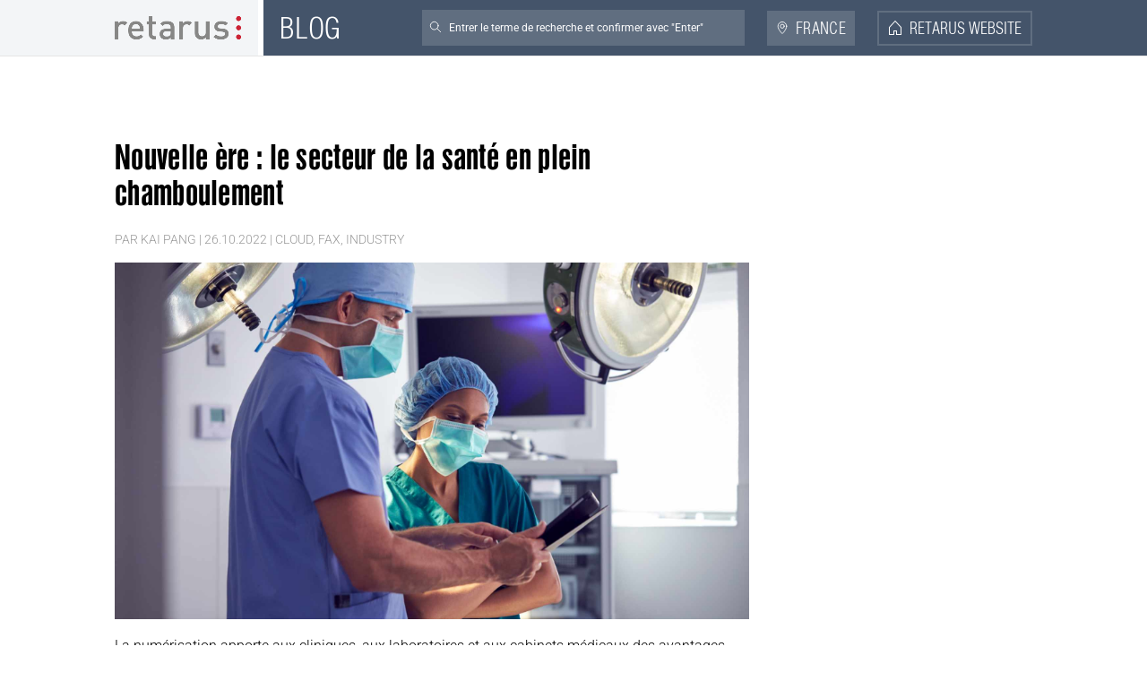

--- FILE ---
content_type: text/html; charset=UTF-8
request_url: https://www.retarus.com/blog/fr/tag/kosteneffizienz/
body_size: 15940
content:
<!DOCTYPE html>
<!--[if IE 6]>
<html id="ie6" lang="fr-FR">
<![endif]-->
<!--[if IE 7]>
<html id="ie7" lang="fr-FR">
<![endif]-->
<!--[if IE 8]>
<html id="ie8" lang="fr-FR">
<![endif]-->
<!--[if !(IE 6) | !(IE 7) | !(IE 8)  ]><!-->
<html lang="fr-FR">
<!--<![endif]-->
<head>
		<meta charset="UTF-8" />
			
	<meta http-equiv="X-UA-Compatible" content="IE=edge">
	<link rel="pingback" href="https://www.retarus.com/blog/fr/xmlrpc.php" />

		<!--[if lt IE 9]>
	<script src="https://www.retarus.com/blog/fr/wp-content/themes/Divi/js/html5.js" type="text/javascript"></script>
	<![endif]-->

	<script type="text/javascript">
		document.documentElement.className = 'js';
	</script>

	<meta name='robots' content='noindex, follow' />

<!-- Google Tag Manager for WordPress by gtm4wp.com -->
<script data-cfasync="false" data-pagespeed-no-defer>
	var gtm4wp_datalayer_name = "dataLayer";
	var dataLayer = dataLayer || [];
</script>
<!-- End Google Tag Manager for WordPress by gtm4wp.com -->
	<!-- This site is optimized with the Yoast SEO Premium plugin v26.7 (Yoast SEO v26.7) - https://yoast.com/wordpress/plugins/seo/ -->
	<title>Kosteneffizienz Archives - Retarus Corporate Blog - FR</title>
	<meta property="og:locale" content="fr_FR" />
	<meta property="og:type" content="article" />
	<meta property="og:title" content="Archives des Kosteneffizienz" />
	<meta property="og:url" content="https://www.retarus.com/blog/fr/tag/kosteneffizienz/" />
	<meta property="og:site_name" content="Retarus Corporate Blog - FR" />
	<meta name="twitter:card" content="summary_large_image" />
	<script type="application/ld+json" class="yoast-schema-graph">{"@context":"https://schema.org","@graph":[{"@type":"CollectionPage","@id":"https://www.retarus.com/blog/fr/tag/kosteneffizienz/","url":"https://www.retarus.com/blog/fr/tag/kosteneffizienz/","name":"Kosteneffizienz Archives - Retarus Corporate Blog - FR","isPartOf":{"@id":"https://www.retarus.com/blog/fr/#website"},"primaryImageOfPage":{"@id":"https://www.retarus.com/blog/fr/tag/kosteneffizienz/#primaryimage"},"image":{"@id":"https://www.retarus.com/blog/fr/tag/kosteneffizienz/#primaryimage"},"thumbnailUrl":"https://www.retarus.com/blog/fr/wp-content/uploads/sites/24/2022/11/shutterstock_1637163583.jpg","breadcrumb":{"@id":"https://www.retarus.com/blog/fr/tag/kosteneffizienz/#breadcrumb"},"inLanguage":"fr-FR"},{"@type":"ImageObject","inLanguage":"fr-FR","@id":"https://www.retarus.com/blog/fr/tag/kosteneffizienz/#primaryimage","url":"https://www.retarus.com/blog/fr/wp-content/uploads/sites/24/2022/11/shutterstock_1637163583.jpg","contentUrl":"https://www.retarus.com/blog/fr/wp-content/uploads/sites/24/2022/11/shutterstock_1637163583.jpg","width":1920,"height":1080,"caption":"Healthcare Gesundheitswesen Ärzte im OP mit Tablet"},{"@type":"BreadcrumbList","@id":"https://www.retarus.com/blog/fr/tag/kosteneffizienz/#breadcrumb","itemListElement":[{"@type":"ListItem","position":1,"name":"Home","item":"https://www.retarus.com/blog/fr/"},{"@type":"ListItem","position":2,"name":"Kosteneffizienz"}]},{"@type":"WebSite","@id":"https://www.retarus.com/blog/fr/#website","url":"https://www.retarus.com/blog/fr/","name":"Retarus Corporate Blog - FR","description":"Restez informé","potentialAction":[{"@type":"SearchAction","target":{"@type":"EntryPoint","urlTemplate":"https://www.retarus.com/blog/fr/?s={search_term_string}"},"query-input":{"@type":"PropertyValueSpecification","valueRequired":true,"valueName":"search_term_string"}}],"inLanguage":"fr-FR"}]}</script>
	<!-- / Yoast SEO Premium plugin. -->



<link rel="alternate" type="application/rss+xml" title="Retarus Corporate Blog - FR &raquo; Flux" href="https://www.retarus.com/blog/fr/feed/" />
<link rel="alternate" type="application/rss+xml" title="Retarus Corporate Blog - FR &raquo; Flux des commentaires" href="https://www.retarus.com/blog/fr/comments/feed/" />
<link rel="alternate" type="application/rss+xml" title="Retarus Corporate Blog - FR &raquo; Flux de l’étiquette Kosteneffizienz" href="https://www.retarus.com/blog/fr/tag/kosteneffizienz/feed/" />
<meta content="divi-blog-child v.3.9.1" name="generator"/><link rel='stylesheet' id='wp-block-library-css' href='https://www.retarus.com/blog/fr/wp-includes/css/dist/block-library/style.min.css?ver=f987ae4b845cb89049599df84f4674f2' type='text/css' media='all' />
<style id='global-styles-inline-css' type='text/css'>
:root{--wp--preset--aspect-ratio--square: 1;--wp--preset--aspect-ratio--4-3: 4/3;--wp--preset--aspect-ratio--3-4: 3/4;--wp--preset--aspect-ratio--3-2: 3/2;--wp--preset--aspect-ratio--2-3: 2/3;--wp--preset--aspect-ratio--16-9: 16/9;--wp--preset--aspect-ratio--9-16: 9/16;--wp--preset--color--black: #000000;--wp--preset--color--cyan-bluish-gray: #abb8c3;--wp--preset--color--white: #ffffff;--wp--preset--color--pale-pink: #f78da7;--wp--preset--color--vivid-red: #cf2e2e;--wp--preset--color--luminous-vivid-orange: #ff6900;--wp--preset--color--luminous-vivid-amber: #fcb900;--wp--preset--color--light-green-cyan: #7bdcb5;--wp--preset--color--vivid-green-cyan: #00d084;--wp--preset--color--pale-cyan-blue: #8ed1fc;--wp--preset--color--vivid-cyan-blue: #0693e3;--wp--preset--color--vivid-purple: #9b51e0;--wp--preset--gradient--vivid-cyan-blue-to-vivid-purple: linear-gradient(135deg,rgb(6,147,227) 0%,rgb(155,81,224) 100%);--wp--preset--gradient--light-green-cyan-to-vivid-green-cyan: linear-gradient(135deg,rgb(122,220,180) 0%,rgb(0,208,130) 100%);--wp--preset--gradient--luminous-vivid-amber-to-luminous-vivid-orange: linear-gradient(135deg,rgb(252,185,0) 0%,rgb(255,105,0) 100%);--wp--preset--gradient--luminous-vivid-orange-to-vivid-red: linear-gradient(135deg,rgb(255,105,0) 0%,rgb(207,46,46) 100%);--wp--preset--gradient--very-light-gray-to-cyan-bluish-gray: linear-gradient(135deg,rgb(238,238,238) 0%,rgb(169,184,195) 100%);--wp--preset--gradient--cool-to-warm-spectrum: linear-gradient(135deg,rgb(74,234,220) 0%,rgb(151,120,209) 20%,rgb(207,42,186) 40%,rgb(238,44,130) 60%,rgb(251,105,98) 80%,rgb(254,248,76) 100%);--wp--preset--gradient--blush-light-purple: linear-gradient(135deg,rgb(255,206,236) 0%,rgb(152,150,240) 100%);--wp--preset--gradient--blush-bordeaux: linear-gradient(135deg,rgb(254,205,165) 0%,rgb(254,45,45) 50%,rgb(107,0,62) 100%);--wp--preset--gradient--luminous-dusk: linear-gradient(135deg,rgb(255,203,112) 0%,rgb(199,81,192) 50%,rgb(65,88,208) 100%);--wp--preset--gradient--pale-ocean: linear-gradient(135deg,rgb(255,245,203) 0%,rgb(182,227,212) 50%,rgb(51,167,181) 100%);--wp--preset--gradient--electric-grass: linear-gradient(135deg,rgb(202,248,128) 0%,rgb(113,206,126) 100%);--wp--preset--gradient--midnight: linear-gradient(135deg,rgb(2,3,129) 0%,rgb(40,116,252) 100%);--wp--preset--font-size--small: 13px;--wp--preset--font-size--medium: 20px;--wp--preset--font-size--large: 36px;--wp--preset--font-size--x-large: 42px;--wp--preset--spacing--20: 0.44rem;--wp--preset--spacing--30: 0.67rem;--wp--preset--spacing--40: 1rem;--wp--preset--spacing--50: 1.5rem;--wp--preset--spacing--60: 2.25rem;--wp--preset--spacing--70: 3.38rem;--wp--preset--spacing--80: 5.06rem;--wp--preset--shadow--natural: 6px 6px 9px rgba(0, 0, 0, 0.2);--wp--preset--shadow--deep: 12px 12px 50px rgba(0, 0, 0, 0.4);--wp--preset--shadow--sharp: 6px 6px 0px rgba(0, 0, 0, 0.2);--wp--preset--shadow--outlined: 6px 6px 0px -3px rgb(255, 255, 255), 6px 6px rgb(0, 0, 0);--wp--preset--shadow--crisp: 6px 6px 0px rgb(0, 0, 0);}:root { --wp--style--global--content-size: 823px;--wp--style--global--wide-size: 1080px; }:where(body) { margin: 0; }.wp-site-blocks > .alignleft { float: left; margin-right: 2em; }.wp-site-blocks > .alignright { float: right; margin-left: 2em; }.wp-site-blocks > .aligncenter { justify-content: center; margin-left: auto; margin-right: auto; }:where(.is-layout-flex){gap: 0.5em;}:where(.is-layout-grid){gap: 0.5em;}.is-layout-flow > .alignleft{float: left;margin-inline-start: 0;margin-inline-end: 2em;}.is-layout-flow > .alignright{float: right;margin-inline-start: 2em;margin-inline-end: 0;}.is-layout-flow > .aligncenter{margin-left: auto !important;margin-right: auto !important;}.is-layout-constrained > .alignleft{float: left;margin-inline-start: 0;margin-inline-end: 2em;}.is-layout-constrained > .alignright{float: right;margin-inline-start: 2em;margin-inline-end: 0;}.is-layout-constrained > .aligncenter{margin-left: auto !important;margin-right: auto !important;}.is-layout-constrained > :where(:not(.alignleft):not(.alignright):not(.alignfull)){max-width: var(--wp--style--global--content-size);margin-left: auto !important;margin-right: auto !important;}.is-layout-constrained > .alignwide{max-width: var(--wp--style--global--wide-size);}body .is-layout-flex{display: flex;}.is-layout-flex{flex-wrap: wrap;align-items: center;}.is-layout-flex > :is(*, div){margin: 0;}body .is-layout-grid{display: grid;}.is-layout-grid > :is(*, div){margin: 0;}body{padding-top: 0px;padding-right: 0px;padding-bottom: 0px;padding-left: 0px;}:root :where(.wp-element-button, .wp-block-button__link){background-color: #32373c;border-width: 0;color: #fff;font-family: inherit;font-size: inherit;font-style: inherit;font-weight: inherit;letter-spacing: inherit;line-height: inherit;padding-top: calc(0.667em + 2px);padding-right: calc(1.333em + 2px);padding-bottom: calc(0.667em + 2px);padding-left: calc(1.333em + 2px);text-decoration: none;text-transform: inherit;}.has-black-color{color: var(--wp--preset--color--black) !important;}.has-cyan-bluish-gray-color{color: var(--wp--preset--color--cyan-bluish-gray) !important;}.has-white-color{color: var(--wp--preset--color--white) !important;}.has-pale-pink-color{color: var(--wp--preset--color--pale-pink) !important;}.has-vivid-red-color{color: var(--wp--preset--color--vivid-red) !important;}.has-luminous-vivid-orange-color{color: var(--wp--preset--color--luminous-vivid-orange) !important;}.has-luminous-vivid-amber-color{color: var(--wp--preset--color--luminous-vivid-amber) !important;}.has-light-green-cyan-color{color: var(--wp--preset--color--light-green-cyan) !important;}.has-vivid-green-cyan-color{color: var(--wp--preset--color--vivid-green-cyan) !important;}.has-pale-cyan-blue-color{color: var(--wp--preset--color--pale-cyan-blue) !important;}.has-vivid-cyan-blue-color{color: var(--wp--preset--color--vivid-cyan-blue) !important;}.has-vivid-purple-color{color: var(--wp--preset--color--vivid-purple) !important;}.has-black-background-color{background-color: var(--wp--preset--color--black) !important;}.has-cyan-bluish-gray-background-color{background-color: var(--wp--preset--color--cyan-bluish-gray) !important;}.has-white-background-color{background-color: var(--wp--preset--color--white) !important;}.has-pale-pink-background-color{background-color: var(--wp--preset--color--pale-pink) !important;}.has-vivid-red-background-color{background-color: var(--wp--preset--color--vivid-red) !important;}.has-luminous-vivid-orange-background-color{background-color: var(--wp--preset--color--luminous-vivid-orange) !important;}.has-luminous-vivid-amber-background-color{background-color: var(--wp--preset--color--luminous-vivid-amber) !important;}.has-light-green-cyan-background-color{background-color: var(--wp--preset--color--light-green-cyan) !important;}.has-vivid-green-cyan-background-color{background-color: var(--wp--preset--color--vivid-green-cyan) !important;}.has-pale-cyan-blue-background-color{background-color: var(--wp--preset--color--pale-cyan-blue) !important;}.has-vivid-cyan-blue-background-color{background-color: var(--wp--preset--color--vivid-cyan-blue) !important;}.has-vivid-purple-background-color{background-color: var(--wp--preset--color--vivid-purple) !important;}.has-black-border-color{border-color: var(--wp--preset--color--black) !important;}.has-cyan-bluish-gray-border-color{border-color: var(--wp--preset--color--cyan-bluish-gray) !important;}.has-white-border-color{border-color: var(--wp--preset--color--white) !important;}.has-pale-pink-border-color{border-color: var(--wp--preset--color--pale-pink) !important;}.has-vivid-red-border-color{border-color: var(--wp--preset--color--vivid-red) !important;}.has-luminous-vivid-orange-border-color{border-color: var(--wp--preset--color--luminous-vivid-orange) !important;}.has-luminous-vivid-amber-border-color{border-color: var(--wp--preset--color--luminous-vivid-amber) !important;}.has-light-green-cyan-border-color{border-color: var(--wp--preset--color--light-green-cyan) !important;}.has-vivid-green-cyan-border-color{border-color: var(--wp--preset--color--vivid-green-cyan) !important;}.has-pale-cyan-blue-border-color{border-color: var(--wp--preset--color--pale-cyan-blue) !important;}.has-vivid-cyan-blue-border-color{border-color: var(--wp--preset--color--vivid-cyan-blue) !important;}.has-vivid-purple-border-color{border-color: var(--wp--preset--color--vivid-purple) !important;}.has-vivid-cyan-blue-to-vivid-purple-gradient-background{background: var(--wp--preset--gradient--vivid-cyan-blue-to-vivid-purple) !important;}.has-light-green-cyan-to-vivid-green-cyan-gradient-background{background: var(--wp--preset--gradient--light-green-cyan-to-vivid-green-cyan) !important;}.has-luminous-vivid-amber-to-luminous-vivid-orange-gradient-background{background: var(--wp--preset--gradient--luminous-vivid-amber-to-luminous-vivid-orange) !important;}.has-luminous-vivid-orange-to-vivid-red-gradient-background{background: var(--wp--preset--gradient--luminous-vivid-orange-to-vivid-red) !important;}.has-very-light-gray-to-cyan-bluish-gray-gradient-background{background: var(--wp--preset--gradient--very-light-gray-to-cyan-bluish-gray) !important;}.has-cool-to-warm-spectrum-gradient-background{background: var(--wp--preset--gradient--cool-to-warm-spectrum) !important;}.has-blush-light-purple-gradient-background{background: var(--wp--preset--gradient--blush-light-purple) !important;}.has-blush-bordeaux-gradient-background{background: var(--wp--preset--gradient--blush-bordeaux) !important;}.has-luminous-dusk-gradient-background{background: var(--wp--preset--gradient--luminous-dusk) !important;}.has-pale-ocean-gradient-background{background: var(--wp--preset--gradient--pale-ocean) !important;}.has-electric-grass-gradient-background{background: var(--wp--preset--gradient--electric-grass) !important;}.has-midnight-gradient-background{background: var(--wp--preset--gradient--midnight) !important;}.has-small-font-size{font-size: var(--wp--preset--font-size--small) !important;}.has-medium-font-size{font-size: var(--wp--preset--font-size--medium) !important;}.has-large-font-size{font-size: var(--wp--preset--font-size--large) !important;}.has-x-large-font-size{font-size: var(--wp--preset--font-size--x-large) !important;}
/*# sourceURL=global-styles-inline-css */
</style>

<link data-minify="1" rel='stylesheet' id='wtfdivi-user-css-css' href='https://www.retarus.com/blog/fr/wp-content/cache/min/24/blog/fr/wp-content/uploads/sites/24/wtfdivi/wp_head.css?ver=1765983300' type='text/css' media='all' />
<link rel='stylesheet' id='responsive-lightbox-featherlight-css' href='https://www.retarus.com/blog/fr/wp-content/plugins/responsive-lightbox/assets/featherlight/featherlight.min.css?ver=1.7.14' type='text/css' media='all' />
<link rel='stylesheet' id='responsive-lightbox-featherlight-gallery-css' href='https://www.retarus.com/blog/fr/wp-content/plugins/responsive-lightbox/assets/featherlight/featherlight.gallery.min.css?ver=1.7.14' type='text/css' media='all' />
<link data-minify="1" rel='stylesheet' id='dflip-icons-style-css' href='https://www.retarus.com/blog/fr/wp-content/cache/min/24/blog/fr/wp-content/plugins/dflip/assets/css/themify-icons.min.css?ver=1765983300' type='text/css' media='all' />
<link rel='stylesheet' id='dflip-style-css' href='https://www.retarus.com/blog/fr/wp-content/plugins/dflip/assets/css/dflip.min.css?ver=1.5.18' type='text/css' media='all' />
<link data-minify="1" rel='stylesheet' id='taxopress-frontend-css-css' href='https://www.retarus.com/blog/fr/wp-content/cache/min/24/blog/fr/wp-content/plugins/simple-tags/assets/frontend/css/frontend.css?ver=1765983300' type='text/css' media='all' />
<link data-minify="1" rel='stylesheet' id='divi-style-parent-css' href='https://www.retarus.com/blog/fr/wp-content/cache/min/24/blog/fr/wp-content/themes/Divi/style-static.min.css?ver=1765983300' type='text/css' media='all' />
<link data-minify="1" rel='stylesheet' id='divi-style-css' href='https://www.retarus.com/blog/fr/wp-content/cache/min/24/blog/fr/wp-content/themes/divi-blog-child/style.css?ver=1765983300' type='text/css' media='all' />
<script type="text/javascript" data-cfasync="false" src="https://www.retarus.com/blog/fr/wp-includes/js/jquery/jquery.min.js?ver=3.7.1" id="jquery-core-js"></script>
<script type="text/javascript" id="jquery-core-js-after">
/* <![CDATA[ */
    (function($) {
        $(document).ready(function() {
            // Ensure the GeoIP library is loaded
            if (
                typeof window.geoip_detect === 'undefined' ||
                typeof window.geoip_detect.get_info !== 'function'
            ) {
                //console.warn('Retarus HubSpot: GeoIP library not found.');
                return;
            }

            // Retrieve Geo Data
            window.geoip_detect.get_info()
                .then(function(record) {
                    // Check for errors in the record
                    if (record && typeof record.error === 'function' && record.error()) {
                        return;
                    }

                    // Extract Country Code
                    var countryCode = '';
                    if (record && typeof record.get === 'function') {
                        countryCode = record.get('country.iso_code', '');
                    }

                    // US Only
                    if (countryCode.toUpperCase() === 'US') {
                        
                        // Push to GTM Data Layer
                        window.dataLayer = window.dataLayer || [];
                        window.dataLayer.push({
                            'event': 'hubspot_trigger_us',
                            'visitorCountry': 'US'
                        });

                        //console.log('Retarus HubSpot: US Visitor detected. GTM event fired.');
                    } else {
                       //console.log('Retarus HubSpot: non US Visitor detected. GTM event not fired.');
                    }
                })
                .catch(function(err) {
                    //console.error('Retarus HubSpot: Geo lookup failed', err);
                });
        });
    })(jQuery);
//# sourceURL=jquery-core-js-after
/* ]]> */
</script>
<script type="text/javascript" src="https://www.retarus.com/blog/fr/wp-includes/js/jquery/jquery-migrate.min.js?ver=3.4.1" id="jquery-migrate-js"></script>
<script type="text/javascript" src="https://www.retarus.com/blog/fr/wp-content/plugins/responsive-lightbox/assets/featherlight/featherlight.min.js?ver=1.7.14" id="responsive-lightbox-featherlight-js" data-rocket-defer defer></script>
<script type="text/javascript" src="https://www.retarus.com/blog/fr/wp-content/plugins/responsive-lightbox/assets/featherlight/featherlight.gallery.min.js?ver=1.7.14" id="responsive-lightbox-featherlight-gallery-js" data-rocket-defer defer></script>
<script type="text/javascript" src="https://www.retarus.com/blog/fr/wp-includes/js/underscore.min.js?ver=1.13.7" id="underscore-js" data-rocket-defer defer></script>
<script type="text/javascript" src="https://www.retarus.com/blog/fr/wp-content/plugins/responsive-lightbox/assets/infinitescroll/infinite-scroll.pkgd.min.js?ver=4.0.1" id="responsive-lightbox-infinite-scroll-js" data-rocket-defer defer></script>
<script type="text/javascript" src="https://www.retarus.com/blog/fr/wp-content/plugins/responsive-lightbox/assets/dompurify/purify.min.js?ver=3.3.1" id="dompurify-js" data-rocket-defer defer></script>
<script type="text/javascript" id="responsive-lightbox-sanitizer-js-before">
/* <![CDATA[ */
window.RLG = window.RLG || {}; window.RLG.sanitizeAllowedHosts = ["youtube.com","www.youtube.com","youtu.be","vimeo.com","player.vimeo.com"];
//# sourceURL=responsive-lightbox-sanitizer-js-before
/* ]]> */
</script>
<script data-minify="1" type="text/javascript" src="https://www.retarus.com/blog/fr/wp-content/cache/min/24/blog/fr/wp-content/plugins/responsive-lightbox/js/sanitizer.js?ver=1768566243" id="responsive-lightbox-sanitizer-js" data-rocket-defer defer></script>
<script type="text/javascript" id="responsive-lightbox-js-before">
/* <![CDATA[ */
var rlArgs = {"script":"featherlight","selector":"lightbox","customEvents":"","activeGalleries":true,"openSpeed":250,"closeSpeed":250,"closeOnClick":"background","closeOnEsc":true,"galleryFadeIn":100,"galleryFadeOut":300,"woocommerce_gallery":false,"ajaxurl":"https:\/\/www.retarus.com\/blog\/fr\/wp-admin\/admin-ajax.php","nonce":"060f8aa99f","preview":false,"postId":6794,"scriptExtension":false};

//# sourceURL=responsive-lightbox-js-before
/* ]]> */
</script>
<script data-minify="1" type="text/javascript" src="https://www.retarus.com/blog/fr/wp-content/cache/min/24/blog/fr/wp-content/plugins/responsive-lightbox/js/front.js?ver=1765983300" id="responsive-lightbox-js" data-rocket-defer defer></script>
<script data-minify="1" type="text/javascript" src="https://www.retarus.com/blog/fr/wp-content/cache/min/24/blog/fr/wp-content/plugins/simple-tags/assets/frontend/js/frontend.js?ver=1765983300" id="taxopress-frontend-js-js" data-rocket-defer defer></script>
<link rel="https://api.w.org/" href="https://www.retarus.com/blog/fr/wp-json/" /><link rel="alternate" title="JSON" type="application/json" href="https://www.retarus.com/blog/fr/wp-json/wp/v2/tags/3862" /><link rel="EditURI" type="application/rsd+xml" title="RSD" href="https://www.retarus.com/blog/fr/xmlrpc.php?rsd" />

<style id='retarus-localizer'>body q { quotes: "« " " »" !important; }</style><meta name="RetarusProductFamily" content="no product assigned" />
<meta name="RetarusProduct" content="no product assigned" />
	<script data-name="dbdb-head-js">
	 
	</script>
<style>
.db_title, .db_tagline { 
    margin-right: 30px;
    margin-top: 0px;
    line-height: 1em;
}
.db_title_and_tagline {
    display: flex;
    align-items: flex-start;
}
.db_tagline_below_title_on .db_title_and_tagline {
    flex-direction: column;
}
.db_tagline_below_title_on .db_tagline {
    margin-top: 8px;
}
.db_title_and_tagline_valign_middle .db_title_and_tagline {
    align-items: center;
}
.db_title_and_tagline_valign_bottom .db_title_and_tagline {
    align-items: flex-end;
}
.db_title_and_tagline_below_logo_on .db_title_and_tagline {
    position: absolute;
    bottom: 0px;
    left: 0px;
    transform: translateY(100%);
}
</style>
        <style>
        /* Display the team member icons */
        .db_pb_team_member_website_icon:before {
            content: "\e0e3";
        }

        .db_pb_team_member_email_icon:before {
            content: "\e010";
        }

        .db_pb_team_member_instagram_icon:before {
            content: "\e09a";
        }

        .db_pb_team_member_phone_icon:before {
            content: "\e090";
        }

        /* Fix email icon hidden by Email Address Encoder plugin */
        ul.et_pb_member_social_links li>span {
            display: inline-block !important;
        }
    </style>
<style>
@media only screen and (min-width: 981px) {
    .et_pb_module.db_inline_form .et_pb_newsletter_fields > p { 
        flex: auto !important;
    }
    .et_pb_module.db_inline_form .et_pb_newsletter_fields p.et_pb_newsletter_field {
        margin-right: 2%; 
    }
}
</style>
    <style>
        .et_pb_slider.dbdb_slider_random .et-pb-active-slide {
            visibility: hidden;
        }
    </style>
    <style>
        .et_pb_gallery .et-pb-slider-arrows a {
            margin-top: 0;
            transform: translateY(-50%);
        }
    </style>
    <style>
        .et_pb_gallery .et-pb-controllers a {
            border-style: solid;
        }
    </style>
<style>.dbcs-clipboard-button { 
	position: absolute;
	right: 1em;
	margin-top: 0.7em;
	font-family: 'ETmodules' !important;
	font-size: 16pt; 
	opacity: 0.4;
	cursor: pointer;
}
.dbcs-clipboard-button:before {
	content: '\69';
}
.dbcs-clipboard-button:hover {
	opacity: 1;
}
.dbcs-clipboard-button.dbcs-copied-to-clipboard {
	color: green; 
	opacity: 1;
}
.dbcs-clipboard-button.dbcs-copied-to-clipboard:before {
	content: '\4e';
}

.dbcs-clipboard-enabled .hljs-table td.hljs-line { 
    padding-right: 55px;    
}
.dbcs-clipboard-enabled .dbcs-clipboard-button {
    opacity: 1;
    background: rgba(240, 240, 240, 0.9) !important;
    padding: 7px;
    right: 0.35em;
    margin-top: 0.35em;
    border-radius: 4px
}
.dbcs-clipboard-enabled .dbcs-clipboard-button:before {
    opacity: 0.8;
}
.dbcs-clipboard-enabled .dbcs-clipboard-button:hover:before {
    opacity: 1;
}</style><style>
.et_pb_dmb_code_snippet pre code:before, 
#et_builder_outer_content .et_pb_dmb_code_snippet pre code:before{
	font-family: monospace;
}
.et_pb_dmb_code_snippet pre code table.hljs-table td.hljs-line-number, 
#et_builder_outer_content .et_pb_dmb_code_snippet pre code table.hljs-table td.hljs-line-number {
	user-select: none;
    text-align: right;
    white-space: nowrap;
    vertical-align: top;
}
.et_pb_dmb_code_snippet pre code:not(.show_linenums) table.hljs-table td.hljs-line-number, 
#et_builder_outer_content .et_pb_dmb_code_snippet pre code:not(.show_linenums) table.hljs-table td.hljs-line-number,
.et_pb_dmb_code_snippet pre code:not(.show_linenums) table.hljs-table col.hljs-line-numbers, 
#et_builder_outer_content .et_pb_dmb_code_snippet pre code:not(.show_linenums) table.hljs-table col.hljs-line-numbers {
	display: none;
}
</style>
<style>
.et_pb_dmb_code_snippet code.dbcs-wrap-lines .hljs-line * {
	white-space: pre-wrap;
    overflow-wrap: anywhere;
}
</style>
<style>
        .et_pb_dmb_code_snippet {
            visibility: hidden;
        }
    </style>
<!-- Google Tag Manager for WordPress by gtm4wp.com -->
<!-- GTM Container placement set to manual -->
<script data-cfasync="false" data-pagespeed-no-defer type="text/javascript">
	var dataLayer_content = {"siteID":24,"siteName":"Retarus Corporate Blog - FR","pageTitle":"Kosteneffizienz Archives - Retarus Corporate Blog - FR","pagePostType":"post","pagePostType2":"tag-post","browserName":"","browserVersion":"","browserEngineName":"","browserEngineVersion":"","osName":"","osVersion":"","deviceType":"bot","deviceManufacturer":"","deviceModel":""};
	dataLayer.push( dataLayer_content );
</script>
<script data-cfasync="false" data-pagespeed-no-defer type="text/javascript">
(function(w,d,s,l,i){w[l]=w[l]||[];w[l].push({'gtm.start':
new Date().getTime(),event:'gtm.js'});var f=d.getElementsByTagName(s)[0],
j=d.createElement(s),dl=l!='dataLayer'?'&l='+l:'';j.async=true;j.src=
'//www.googletagmanager.com/gtm.js?id='+i+dl;f.parentNode.insertBefore(j,f);
})(window,document,'script','dataLayer','GTM-5W798SN');
</script>
<script data-cfasync="false" data-pagespeed-no-defer type="text/javascript">
(function(w,d,s,l,i){w[l]=w[l]||[];w[l].push({'gtm.start':
new Date().getTime(),event:'gtm.js'});var f=d.getElementsByTagName(s)[0],
j=d.createElement(s),dl=l!='dataLayer'?'&l='+l:'';j.async=true;j.src=
'//www.googletagmanager.com/gtm.js?id='+i+dl;f.parentNode.insertBefore(j,f);
})(window,document,'script','dataLayer','GTM-KHX6Z7Z');
</script>
<!-- End Google Tag Manager for WordPress by gtm4wp.com --><link rel="llms-sitemap" href="https://www.retarus.com/blog/fr/llms.txt" />
<link rel="alternate" hreflang="en-US" href="https://www.retarus.com/blog/us/" /><link rel="alternate" hreflang="en" href="https://www.retarus.com/blog/en/tag/kosteneffizienz/" />
<link rel="alternate" hreflang="fr-FR" href="https://www.retarus.com/blog/fr/tag/kosteneffizienz/" />
<link rel="alternate" hreflang="es-ES" href="https://www.retarus.com/blog/es/tag/kosteneffizienz/" />
<link rel="alternate" hreflang="it-IT" href="https://www.retarus.com/blog/it/tag/kosteneffizienz/" />
<link rel="alternate" hreflang="de-DE" href="https://www.retarus.com/blog/de/tag/kosteneffizienz/" />
<meta name="viewport" content="width=device-width, initial-scale=1.0, maximum-scale=1.0, user-scalable=0" /><link rel="shortcut icon" href="https://www.retarus.com/de/wp-content/uploads/sites/2/2018/07/favicon.png" /><script data-cfasync="false"> var dFlipLocation = "https://www.retarus.com/blog/fr/wp-content/plugins/dflip/assets/"; var dFlipWPGlobal = {"text":{"toggleSound":"Turn on\/off Sound","toggleThumbnails":"Toggle Thumbnails","toggleOutline":"Toggle Outline\/Bookmark","previousPage":"Previous Page","nextPage":"Next Page","toggleFullscreen":"Toggle Fullscreen","zoomIn":"Zoom In","zoomOut":"Zoom Out","toggleHelp":"Toggle Help","singlePageMode":"Single Page Mode","doublePageMode":"Double Page Mode","downloadPDFFile":"Download PDF File","gotoFirstPage":"Goto First Page","gotoLastPage":"Goto Last Page","share":"Share"},"moreControls":"download,startPage,endPage,sound","hideControls":"outline,thumbnail,share","scrollWheel":"false","backgroundColor":"#F7F7F7","backgroundImage":"","height":"auto","paddingLeft":"0","paddingRight":"0","controlsPosition":"bottom","duration":"600","soundEnable":"true","enableDownload":"true","webgl":"false","hard":"all","maxTextureSize":"2048","rangeChunkSize":"524288","zoomRatio":"1.5","stiffness":"3","singlePageMode":"0","autoPlay":"false","autoPlayDuration":"5000","autoPlayStart":"false"};</script><style id="et-divi-customizer-global-cached-inline-styles">body,.et_pb_column_1_2 .et_quote_content blockquote cite,.et_pb_column_1_2 .et_link_content a.et_link_main_url,.et_pb_column_1_3 .et_quote_content blockquote cite,.et_pb_column_3_8 .et_quote_content blockquote cite,.et_pb_column_1_4 .et_quote_content blockquote cite,.et_pb_blog_grid .et_quote_content blockquote cite,.et_pb_column_1_3 .et_link_content a.et_link_main_url,.et_pb_column_3_8 .et_link_content a.et_link_main_url,.et_pb_column_1_4 .et_link_content a.et_link_main_url,.et_pb_blog_grid .et_link_content a.et_link_main_url,body .et_pb_bg_layout_light .et_pb_post p,body .et_pb_bg_layout_dark .et_pb_post p{font-size:16px}.et_pb_slide_content,.et_pb_best_value{font-size:18px}#et_search_icon:hover,.mobile_menu_bar:before,.mobile_menu_bar:after,.et_toggle_slide_menu:after,.et-social-icon a:hover,.et_pb_sum,.et_pb_pricing li a,.et_pb_pricing_table_button,.et_overlay:before,.entry-summary p.price ins,.et_pb_member_social_links a:hover,.et_pb_widget li a:hover,.et_pb_filterable_portfolio .et_pb_portfolio_filters li a.active,.et_pb_filterable_portfolio .et_pb_portofolio_pagination ul li a.active,.et_pb_gallery .et_pb_gallery_pagination ul li a.active,.wp-pagenavi span.current,.wp-pagenavi a:hover,.nav-single a,.tagged_as a,.posted_in a{color:#bd1d20}.et_pb_contact_submit,.et_password_protected_form .et_submit_button,.et_pb_bg_layout_light .et_pb_newsletter_button,.comment-reply-link,.form-submit .et_pb_button,.et_pb_bg_layout_light .et_pb_promo_button,.et_pb_bg_layout_light .et_pb_more_button,.et_pb_contact p input[type="checkbox"]:checked+label i:before,.et_pb_bg_layout_light.et_pb_module.et_pb_button{color:#bd1d20}.footer-widget h4{color:#bd1d20}.et-search-form,.nav li ul,.et_mobile_menu,.footer-widget li:before,.et_pb_pricing li:before,blockquote{border-color:#bd1d20}.et_pb_counter_amount,.et_pb_featured_table .et_pb_pricing_heading,.et_quote_content,.et_link_content,.et_audio_content,.et_pb_post_slider.et_pb_bg_layout_dark,.et_slide_in_menu_container,.et_pb_contact p input[type="radio"]:checked+label i:before{background-color:#bd1d20}a{color:#bd1d20}.et_secondary_nav_enabled #page-container #top-header{background-color:#4a4c50!important}#et-secondary-nav li ul{background-color:#4a4c50}#top-menu li.current-menu-ancestor>a,#top-menu li.current-menu-item>a,#top-menu li.current_page_item>a{color:#bd1d20}#main-footer .footer-widget h4,#main-footer .widget_block h1,#main-footer .widget_block h2,#main-footer .widget_block h3,#main-footer .widget_block h4,#main-footer .widget_block h5,#main-footer .widget_block h6{color:#bd1d20}.footer-widget li:before{border-color:#bd1d20}#footer-widgets .footer-widget li:before{top:10.6px}@media only screen and (min-width:981px){.et_fixed_nav #page-container .et-fixed-header#top-header{background-color:#4a4c50!important}.et_fixed_nav #page-container .et-fixed-header#top-header #et-secondary-nav li ul{background-color:#4a4c50}.et-fixed-header #top-menu li.current-menu-ancestor>a,.et-fixed-header #top-menu li.current-menu-item>a,.et-fixed-header #top-menu li.current_page_item>a{color:#bd1d20!important}}@media only screen and (min-width:1350px){.et_pb_row{padding:27px 0}.et_pb_section{padding:54px 0}.single.et_pb_pagebuilder_layout.et_full_width_page .et_post_meta_wrapper{padding-top:81px}.et_pb_fullwidth_section{padding:0}}</style>	
<meta name="generator" content="WP Rocket 3.20.3" data-wpr-features="wpr_defer_js wpr_minify_js wpr_minify_css wpr_desktop" /></head>
<body class="archive tag tag-kosteneffizienz tag-3862 wp-theme-Divi wp-child-theme-divi-blog-child dbdb_divi_2_4_up desktop et_pb_button_helper_class et_fixed_nav et_show_nav et_primary_nav_dropdown_animation_fade et_secondary_nav_dropdown_animation_fade et_header_style_left et_pb_footer_columns4 et_cover_background et_pb_gutter osx et_pb_gutters3 et_smooth_scroll et_right_sidebar et_divi_theme et-db">

<!-- GTM Container placement set to manual -->
<!-- Google Tag Manager (noscript) -->
				<noscript><iframe src="https://www.googletagmanager.com/ns.html?id=GTM-5W798SN" height="0" width="0" style="display:none;visibility:hidden" aria-hidden="true"></iframe></noscript>
				<noscript><iframe src="https://www.googletagmanager.com/ns.html?id=GTM-KHX6Z7Z" height="0" width="0" style="display:none;visibility:hidden" aria-hidden="true"></iframe></noscript>
<!-- End Google Tag Manager (noscript) -->	<div data-rocket-location-hash="775329b08c0e284f257a34d6fe14bc45" id="page-container">

	
			
		<header data-rocket-location-hash="e8b909730a46f1685f2ee71c6bac4f6d" id="main-header" class="" data-height-onload="66">
			
			
			<div data-rocket-location-hash="b6589b762195d698064d24d47cd581fc" class="container clearfix et_menu_container">
				<div id="title-container">
					<div id="logotitle-container">
												<div class="logo_container">
							<a href="https://www.retarus.com/blog/fr/">
								<img src=" https://www.retarus.com/wp-content/uploads/2018/07/favicon.png " alt="Retarus Corporate Blog - FR" id="mobile-logo" data-height-percentage="54" />
								<img src=" https://www.retarus.com/de/wp-content/uploads/sites/2/2018/07/retarus-logo.png " alt="Retarus Corporate Blog - FR" id="logo" data-height-percentage="54" />
							</a>
						</div>
						<div id="blog-title">
							<span id="main-title">Blog</span>
						</div>
					</div>
					<div id="search-container">

						<div class="et_search_outer">
									<div class="et_pb_search_visible et_pb_no_animation et_search_form_container">
										<form role="search" method="get" class="et-search-form" action="https://www.retarus.com/blog/fr/">
											<span>
									<input type="search" id="header_search" class="et-search-field" placeholder="Entrer le terme de recherche et confirmer avec &quot;Enter&quot;" value="" name="s" title="Rechercher:" />											</span>
										</form>
									</div>
								</div>
						<div id="et-top-navigation" data-height="66" data-fixed-height="40">
															
								<!-- 									<div id="et_top_search">
										<span id="et_search_icon"></span>
									</div>
								 -->
								<nav id="top-menu-nav">
								<ul id="top-menu" class="nav"><li class="ret_blog-languages menu-item menu-item-type-custom menu-item-object-custom menu-item-has-children">
      <a href="#main-content" class="current-country">France</a>
      <ul class="sub-menu"><li class="menu-item menu-item-type-custom menu-item-object-custom"> 
       <a href="https://www.retarus.com/blog/en/tag/kosteneffizienz/">Global</a>
     </li><li class="menu-item menu-item-type-custom menu-item-object-custom">
      <a href="https://www.retarus.com/blog/us/">USA/Canada</a>
    </li><li class="menu-item menu-item-type-custom menu-item-object-custom">
       <a href="https://www.retarus.com/blog/de/tag/kosteneffizienz/">D/A/CH</a>
     </li><li class="menu-item menu-item-type-custom menu-item-object-custom">
       <a href="https://www.retarus.com/blog/es/tag/kosteneffizienz/">Spain</a>
     </li><li class="menu-item menu-item-type-custom menu-item-object-custom">
       <a href="https://www.retarus.com/blog/it/tag/kosteneffizienz/">Italy</a>
     </li></ul>
   </li></ul>								</nav>
							
							
							
							

							<div id="et_mobile_nav_menu">
				<div class="mobile_nav closed">
					<span class="select_page">Sélectionner une page</span>
					<span class="mobile_menu_bar mobile_menu_bar_toggle"></span>
				</div>
			</div>						</div> <!-- #et-top-navigation -->
						<div id="homepage-link">
														<a href="https://www.retarus.com/fr/">Retarus Website</a>
						</div>
					</div>
				</div>
			</div> <!-- .container -->
			
		</header> <!-- #main-header -->

		<div data-rocket-location-hash="16bdc482463a7a38ce25ac0d2ace1efb" id="et-main-area"> 
<div data-rocket-location-hash="6410dfc7301ffdf919b0e2c3a072c835" id="main-content">
    <div class="container">
        <div id="content-area" class="clearfix">
            <div id="left-area">
         
                    <article id="post-6794" class="et_pb_post post-6794 post type-post status-publish format-standard has-post-thumbnail hentry category-cloud category-ref-fax category-industry tag-cloud-fax tag-digitalisierung tag-gesundheitswesen tag-healthcare tag-kosteneffizienz">
 
                                                            <!-- <h4><a href="https://www.retarus.com/blog/fr/category/cloud/" rel="category tag">Cloud</a> <a href="https://www.retarus.com/blog/fr/category/ref-fax/" rel="category tag">Fax</a> <a href="https://www.retarus.com/blog/fr/category/industry/" rel="category tag">Industry</a></h4> -->
                        <h2><a href="https://www.retarus.com/blog/fr/nouvelle-ere-le-secteur-de-la-sante-en-plein-chamboulement/">Nouvelle ère : le secteur de la santé en plein chamboulement</a></h2>
                    <p class="post-meta"> par <span class="author vcard"><a href="https://www.retarus.com/blog/fr/author/kaip/" title="Articles de Kai Pang" rel="author">Kai Pang</a></span> | <span class="published">26.10.2022</span> | <a href="https://www.retarus.com/blog/fr/category/cloud/" rel="category tag">Cloud</a>, <a href="https://www.retarus.com/blog/fr/category/ref-fax/" rel="category tag">Fax</a>, <a href="https://www.retarus.com/blog/fr/category/industry/" rel="category tag">Industry</a></p> 
                 
 
                                            <div class="thumbimg"><a href="https://www.retarus.com/blog/fr/nouvelle-ere-le-secteur-de-la-sante-en-plein-chamboulement/">
                                <img src="https://www.retarus.com/blog/fr/wp-content/uploads/sites/24/2022/11/shutterstock_1637163583.jpg" alt="Nouvelle ère : le secteur de la santé en plein chamboulement" class="" width="750" height="384" />                            </a></div>
                     
                 
                    <div class="entry-content">
                    <p>La numérisation apporte aux cliniques, aux laboratoires et aux cabinets médicaux des avantages clairs. Tout cela permet d&rsquo;améliorer de manière importante la rentabilité et la qualité des soins dispensés ainsi que les processus de travail du personnel dans le milieu de la santé, ce qui conduit aussi à une meilleure expérience des patients dans le cadre de leur prise en charge.</p>
                    </div>
                 
                        <p class="read_more_p"><a href="https://www.retarus.com/blog/fr/nouvelle-ere-le-secteur-de-la-sante-en-plein-chamboulement/" class="read_more_button">En savoir plus</a></p>
                        <p class="clear clearfix tagged_with">
                            Tags: <a href="https://www.retarus.com/blog/fr/tag/cloud-fax/" rel="tag">Cloud Fax</a> <span class="slashtag">// </span><a href="https://www.retarus.com/blog/fr/tag/digitalisierung/" rel="tag">Digitalisierung</a> <span class="slashtag">// </span><a href="https://www.retarus.com/blog/fr/tag/gesundheitswesen/" rel="tag">Gesundheitswesen</a> <span class="slashtag">// </span><a href="https://www.retarus.com/blog/fr/tag/healthcare/" rel="tag">Healthcare</a> <span class="slashtag">// </span><a href="https://www.retarus.com/blog/fr/tag/kosteneffizienz/" rel="tag">Kosteneffizienz</a>                        </p>
                    </article> <!-- .et_pb_post -->
            <div class="pagination clearfix">
	<div class="alignleft"></div>
	<div class="alignright"></div>
</div>            </div> <!-- #left-area -->
 
            	<div id="sidebar">
		
		<div id="recent-posts-2" class="et_pb_widget widget_recent_entries">
		<p class="widgettitle">Derniers articles</p>
		<ul>
											<li>
					<a href="https://www.retarus.com/blog/fr/rien-a-cacher-nouvelles-metriques-dobservabilite-pour-retarus-email-security/">Rien à cacher : Nouvelles métriques d&rsquo;observabilité pour Retarus Email Security</a>
									</li>
											<li>
					<a href="https://www.retarus.com/blog/fr/loption-dkim-apparemment-inoffensive-se-revele-etre-un-risque-pour-la-securite/">L&rsquo;option DKIM, apparemment inoffensive, se révèle être un risque pour la sécurité</a>
									</li>
											<li>
					<a href="https://www.retarus.com/blog/fr/periode-de-noel-5-conseils-pour-renforcer-la-securite-des-emails/">Période de Noël dans les entreprises : cinq conseils pour renforcer la sécurité des e-mails</a>
									</li>
											<li>
					<a href="https://www.retarus.com/blog/fr/retarus-obtient-a-nouveau-la-certification-tisax/">Retarus obtient à nouveau la certification TISAX</a>
									</li>
											<li>
					<a href="https://www.retarus.com/blog/fr/retarus-est-une-nouvelle-fois-certifie-fsqs-nl/">Retarus est une nouvelle fois certifié FSQS-NL</a>
									</li>
					</ul>

		</div><div id="custom_html-2" class="widget_text et_pb_widget widget_custom_html"><p class="widgettitle">Restez informé</p><div class="textwidget custom-html-widget">Vous souhaitez être régulièrement informé des nouveautés de Retarus ? Aucun problème ! Avec notre newsletter, vous êtes toujours au courant. <br><a  href="/fr/newsletter/" target="_blank">Inscription à la newsletter !</a></div></div><div id="custom_html-3" class="widget_text et_pb_widget widget_custom_html"><p class="widgettitle">À propos de Retarus</p><div class="textwidget custom-html-widget">La vision de Retarus : Être le premier fournisseur mondial d’un cloud d’entreprise de haut niveau pour une communication commerciale fiable, efficace et conforme.<br><a href="/fr/company/">Plus d'informations</a></div></div>	</div>
        </div> <!-- #content-area -->
    </div> <!-- .container -->
</div> <!-- #main-content -->
 

	<span class="et_pb_scroll_top et-pb-icon"></span>


    <footer id="main-footer-1"  class="linkfooter">
        
<div class="container">
	<div id="footer-widgets" class="clearfix">
	<div class="footer-widget"><div id="custom_html-4" class="widget_text fwidget et_pb_widget widget_custom_html"><div class="textwidget custom-html-widget"><div id="fat-footer" class="et_pb_section et_pb_section_0 et_pb_with_background et_section_regular" >
<div class="et_pb_with_border et_pb_row et_pb_row_0 ret_footer_row-1">
<div class="et_pb_column et_pb_column_4_4 et_pb_column_0  et_pb_css_mix_blend_mode_passthrough et-last-child">
<div class="et_pb_module et_pb_text et_pb_text_0  et_pb_text_align_left et_pb_bg_layout_light">
<div class="et_pb_text_inner">
<p class="ret_footer-headline">Produits populaires</p>
<ul>
<li><a href="https://www.retarus.com/fr/products/cloud-fax/">Cloud Fax</a></li>
<li><a href="https://www.retarus.com/fr/products/transactional-email/">Transactional Email</a></li>
<li><a href="https://www.retarus.com/fr/products/enterprise-sms/">Enterprise SMS</a></li>
<li><a href="https://www.retarus.com/fr/products/email-security/">Email Security</a></li>
<li><a href="https://www.retarus.com/fr/products/business-process-solutions/">Business Process Solutions</a></li>
</ul>
</div></div>
<div class="et_pb_module et_pb_text et_pb_text_1  et_pb_text_align_left et_pb_bg_layout_light">
<div class="et_pb_text_inner">
<p class="ret_footer-headline">Entreprise</p>
<ul>
<li><a href="https://www.retarus.com/fr/company/">Profil de l’entreprise</a></li>
<li><a href="https://www.retarus.com/fr/enterprise-cloud/">Retarus Enterprise Cloud</a></li>
<li><a href="https://www.retarus.com/fr/messaging-platform/">Retarus Messaging Platform</a></li>
<li><a href="https://www.retarus.com/fr/secure-email-platform/">Retarus Secure Email Platform</a></li>
<li><a href="https://www.retarus.com/fr/business-integration-and-automation/">Business Integration and Automation</a></li>
<li><a href="https://www.retarus.com/fr/career/">Portail des carrières</a></li>
</ul>
</div></div>
<div class="et_pb_module et_pb_text et_pb_text_2  et_pb_text_align_left et_pb_bg_layout_light">
<div class="et_pb_text_inner">
<p class="ret_footer-headline">Ressources</p>
<ul>
<li><a href="https://www.retarus.com/blog/fr/" target="_blank" rel="noopener">Retarus Blog</a></li>
<li><a href="https://www.retarus.com/fr/presscenter/">Centre de presse</a></li>
<li><a href="https://www.retarus.com/fr/newsletter/">Newsletter</a></li>
<li><a href="https://www.retarus.com/fr/case-studies/">Étude de cas et cas pratiques</a></li>
<li><a href="https://www.retarus.com/fr/whitepapers-guides-reports/">Livres blancs, guides, rapports</a></li>
<li><a href="https://www.retarus.com/fr/events/">Événements et Webinars</a></li>
<li><a target="_blank" href="https://docs.retarus.com/" rel="noopener">Product Documentation Center</a></li>
<li><a target="_blank" href="https://developers.retarus.com/" rel="noopener">API Knowledge Center</a></li>
</ul>
</div></div>
<div class="et_pb_module et_pb_text et_pb_text_3 ret_footer_support  et_pb_text_align_left et_pb_bg_layout_light">
<div class="et_pb_text_inner">
<p class="ret_footer-headline">Assistance</p>
<ul>
<li><span class="contactIcons contactIconTel"></span><a href="tel:+33 1 871663 01">+33 1 871663 01</a></li>
<li><span class="contactIcons contactIconEmail"></span><a href="mailto:support@fr.retarus.com">support@fr.retarus.com</a></li>
<li><span class="contactIcons contactIconStatus"></span><a class="mailto-link" href="http://status.retarus.io" target="_blank" rel="noopener noreferrer">Retarus System Status</a></li>
</ul>
<p style="margin-top:10px;" class="ret_footer-headline">Ventes</p>
<ul>
<li><a href="https://www.retarus.com/fr/contact/">Nous contacter</a></li>
</ul>
</div></div>
</p></div>
</p></div>
<div class="et_pb_row et_pb_row_1 ret_footer_row-2">
<div class="et_pb_column et_pb_column_4_4 et_pb_column_1  et_pb_css_mix_blend_mode_passthrough et-last-child">
<div class="et_pb_module et_pb_text et_pb_text_4 ret_footer_legal-links  et_pb_text_align_left et_pb_bg_layout_light">
<div class="et_pb_text_inner"><a href="https://www.retarus.com/fr/impressum/">Mentions légales</a><a href="https://www.retarus.com/fr/legal-disclaimer/">CGU</a><a href="https://www.retarus.com/fr/data-privacy-policy/">Protection des données personnelles</a></div>
</p></div>
<div class="et_pb_module et_pb_text et_pb_text_5  et_pb_text_align_left et_pb_bg_layout_light">
<div class="et_pb_text_inner">
<ul class="et-social-icons">
<li class="et-social-icon et-social-linkedin"><a href="https://www.linkedin.com/company/retarus" target="_blank" rel="noopener"><span>LinkedIn</span></a></li>
<li class="et-social-icon et-social-rss"><a href="https://www.retarus.com/blog/fr/feed/" target="_blank" rel="noopener"><span>RSS</span></a></li>
</ul>
</div></div>
</p></div>
</p></div>
</p></div>
</div></div></div> <!-- end .footer-widget -->	</div> <!-- #footer-widgets -->
</div>	<!-- .container -->    </footer>
</div> <!-- #et-main-area -->


	</div> <!-- #page-container -->

	<script type="speculationrules">
{"prefetch":[{"source":"document","where":{"and":[{"href_matches":"/blog/fr/*"},{"not":{"href_matches":["/blog/fr/wp-*.php","/blog/fr/wp-admin/*","/blog/fr/wp-content/uploads/sites/24/*","/blog/fr/wp-content/*","/blog/fr/wp-content/plugins/*","/blog/fr/wp-content/themes/divi-blog-child/*","/blog/fr/wp-content/themes/Divi/*","/blog/fr/*\\?(.+)"]}},{"not":{"selector_matches":"a[rel~=\"nofollow\"]"}},{"not":{"selector_matches":".no-prefetch, .no-prefetch a"}}]},"eagerness":"conservative"}]}
</script>
    <script>
        jQuery(document).ready(function($) {
            $('.et_pb_slider.dbdb_slider_random').each(function() {
                var $slider = $(this);
                var $slidesContainer = $slider.find('.et_pb_slides');

                // Randomize the slides
                var $slides = $slidesContainer.children().sort(function() {
                    return Math.random() - 0.5;
                }).detach().appendTo($slidesContainer);

                // Remove the active class from existing slide
                $slides.removeClass('et-pb-active-slide');

                // Restore visibility to the slides
                $slides.css('visibility', 'visible');


                // Add the active class to the first slide
                $slides.first().addClass('et-pb-active-slide');
            });
        });
    </script>
<style>
.et_pb_newsletter .et_pb_newsletter_button.et_pb_button[data-db-button-animation="rocking"] {
    animation: dbRockingEffect 2s linear infinite;
    transition: transform 0.3s ease-in-out;
}
.et_pb_newsletter .et_pb_newsletter_button.et_pb_button[data-db-button-animation="rocking"]:hover {
    animation: none;
    transform: rotate(0deg);
}
@keyframes dbRockingEffect {
    0%, 60%, 100% { transform: rotate(0deg); }
    15% { transform: rotate(1.5deg); }
    45% { transform: rotate(-1.5deg); }
}
</style>
    <script>
        jQuery(function($) {

            // Trigger counter refresh on first load
            $('.dbdb-gallery-with-image-count').each(function() {
                triggerSlideChanged($(this));
            });

            // Trigger counter refresh when the slide changes (due to arrow button clicked)
            $(document).on('mouseup', '.dbdb-gallery-with-image-count .et-pb-slider-arrows a, .dbdb-gallery-with-image-count .et-pb-controllers a', function() {
                var $gallery = $(this).closest('.dbdb-gallery-with-image-count');
                triggerSlideChanged($gallery);
            });

            function triggerSlideChanged($gallery) {
                $gallery.trigger('divi-booster:gallery-slide-changed');
            }

            // Update the counter when the slide has changed
            $(document).on('divi-booster:gallery-slide-changed', '.dbdb-gallery-with-image-count', function() {
                var $gallery = $(this);
                setTimeout(function() {
                    var currentIndex = $gallery.find('.et-pb-active-slide').index() + 1;
                    $gallery.find('.dbdb-slide-counter-active').text(currentIndex);
                }, 50);
            });

            // Set separator on lightbox count
            setTimeout(
                function() {
                    $('.et_pb_gallery_items').each(function() {
                        if ($(this).data('magnificPopup') && $(this).data('dbdb-image-count-separator')) {
                            $(this).data('magnificPopup').gallery.tCounter = '%curr%' + $(this).data('dbdb-image-count-separator') + '%total%';
                        }
                    });
                },
                0
            );
        });
    </script>
    <style>
        .dbdb-gallery-with-image-count .dbdb-slide-counter {
            position: absolute;
            width: 100%;
        }

        .dbdb-gallery-with-image-count {
            overflow: visible !important;
        }

        .dbdb-gallery-with-image-count .et_pb_gallery_items {
            overflow: hidden;
        }

        /* Fix divi gallery layout change on first slide change bug (as this causes the counter to jump too) */
        .dbdb-gallery-with-image-count .et_pb_gallery_item.et_slide_transition {
            display: block !important;
        }
    </style>
    <script>
        jQuery(document).ready(function($) {
            $(document).on('click', '.et_pb_gallery .et_pb_gallery_image a', function() {

                // Remove the old class
                $('body').removeClass(function(index, className) {
                    return (className.match(/(^|\s)et_pb_gallery_\d+_dbdb_lightbox_open/g) || []).join(' ');
                });

                // Add the new class
                var gallery_module_order = $(this).closest('.et_pb_gallery').attr('class').match(/et_pb_gallery_\d+/)[0];
                $('body').addClass(gallery_module_order + '_dbdb_lightbox_open');
            });
        });
    </script>

		<div class='asp_hidden_data' id="asp_hidden_data" style="display: none !important;">
			<svg style="position:absolute" height="0" width="0">
				<filter id="aspblur">
					<feGaussianBlur in="SourceGraphic" stdDeviation="4"/>
				</filter>
			</svg>
			<svg style="position:absolute" height="0" width="0">
				<filter id="no_aspblur"></filter>
			</svg>
		</div>
							<div data-rocket-location-hash="0e69560dbf81b6934e6adf86ac23f209" id="asp-statistics" data-statistics-id="0" style="display:none;"></div>
					    <style>
        .et-fb-no-vb-support-warning {
            display: none !important;
        }
    </style>
<script type="text/javascript" id="afl-wc-utm-public-js-extra">
/* <![CDATA[ */
var afl_wc_utm_public = {"ajax_url":"https://www.retarus.com/blog/fr/wp-admin/admin-ajax.php","action":"afl_wc_utm_view","nonce":"","cookie_prefix":"afl_wc_utm_24_","cookie_expiry":{"days":90},"cookie_renewal":"force","cookie_consent_category":"statistics","domain_info":{"domain":"www.retarus.com","path":"/blog/fr/","mode":3},"last_touch_window":"1800","wp_consent_api_enabled":"","user_has_active_attribution":"0","attr_first_non_utm":"1","js_autorun":"1","consent_addon":"wp-consent-api","active_attribution":"1","js_merge_tag":"0","gtm_push":"1","cookie_force_reset_ts":"0","click_identifiers":["gclid","fbclid","msclkid"],"extra_params":[]};
//# sourceURL=afl-wc-utm-public-js-extra
/* ]]> */
</script>
<script type="text/javascript" src="https://www.retarus.com/blog/fr/wp-content/plugins/afl-wc-utm/public/js/afl-wc-utm-public.min.js?ver=2.28.3" id="afl-wc-utm-public-js" data-rocket-defer defer></script>
<script type="text/javascript" id="divi-custom-script-js-extra">
/* <![CDATA[ */
var DIVI = {"item_count":"%d Item","items_count":"%d Items"};
var et_builder_utils_params = {"condition":{"diviTheme":true,"extraTheme":false},"scrollLocations":["app","top"],"builderScrollLocations":{"desktop":"app","tablet":"app","phone":"app"},"onloadScrollLocation":"app","builderType":"fe"};
var et_frontend_scripts = {"builderCssContainerPrefix":"#et-boc","builderCssLayoutPrefix":"#et-boc .et-l"};
var et_pb_custom = {"ajaxurl":"https://www.retarus.com/blog/fr/wp-admin/admin-ajax.php","images_uri":"https://www.retarus.com/blog/fr/wp-content/themes/Divi/images","builder_images_uri":"https://www.retarus.com/blog/fr/wp-content/themes/Divi/includes/builder/images","et_frontend_nonce":"06d05af5c9","subscription_failed":"Veuillez v\u00e9rifier les champs ci-dessous pour vous assurer que vous avez entr\u00e9 les informations correctes.","et_ab_log_nonce":"fab8d65a6f","fill_message":"S'il vous pla\u00eet, remplissez les champs suivants:","contact_error_message":"Veuillez corriger les erreurs suivantes :","invalid":"E-mail non valide","captcha":"Captcha","prev":"Pr\u00e9c\u00e9dent","previous":"Pr\u00e9c\u00e9dente","next":"Prochaine","wrong_captcha":"Vous avez entr\u00e9 le mauvais num\u00e9ro dans le captcha.","wrong_checkbox":"Case \u00e0 cocher","ignore_waypoints":"no","is_divi_theme_used":"1","widget_search_selector":".widget_search","ab_tests":[],"is_ab_testing_active":"","page_id":"6794","unique_test_id":"","ab_bounce_rate":"5","is_cache_plugin_active":"yes","is_shortcode_tracking":"","tinymce_uri":"https://www.retarus.com/blog/fr/wp-content/themes/Divi/includes/builder/frontend-builder/assets/vendors","accent_color":"#bd1d20","waypoints_options":[]};
var et_pb_box_shadow_elements = [];
//# sourceURL=divi-custom-script-js-extra
/* ]]> */
</script>
<script type="text/javascript" src="https://www.retarus.com/blog/fr/wp-content/themes/Divi/js/scripts.min.js?ver=4.27.5" id="divi-custom-script-js" data-rocket-defer defer></script>
<script data-minify="1" type="text/javascript" src="https://www.retarus.com/blog/fr/wp-content/cache/min/24/blog/fr/wp-content/themes/Divi/js/smoothscroll.js?ver=1765983300" id="smoothscroll-js" data-rocket-defer defer></script>
<script type="text/javascript" data-cfasync="false" src="https://www.retarus.com/blog/fr/wp-content/plugins/dflip/assets/js/dflip.min.js?ver=1.5.18" id="dflip-script-js" data-rocket-defer defer></script>
<script data-minify="1" type="text/javascript" src="https://www.retarus.com/blog/fr/wp-content/cache/min/24/blog/fr/wp-content/themes/Divi/includes/builder/feature/dynamic-assets/assets/js/jquery.fitvids.js?ver=1765983300" id="fitvids-js"></script>
<script type="text/javascript" src="https://www.retarus.com/blog/fr/wp-includes/js/comment-reply.min.js?ver=f987ae4b845cb89049599df84f4674f2" id="comment-reply-js" async="async" data-wp-strategy="async" fetchpriority="low"></script>
<script data-minify="1" type="text/javascript" src="https://www.retarus.com/blog/fr/wp-content/cache/min/24/blog/fr/wp-content/themes/Divi/includes/builder/feature/dynamic-assets/assets/js/jquery.mobile.js?ver=1765983300" id="jquery-mobile-js"></script>
<script data-minify="1" type="text/javascript" src="https://www.retarus.com/blog/fr/wp-content/cache/min/24/blog/fr/wp-content/themes/Divi/includes/builder/feature/dynamic-assets/assets/js/magnific-popup.js?ver=1765983300" id="magnific-popup-js"></script>
<script data-minify="1" type="text/javascript" src="https://www.retarus.com/blog/fr/wp-content/cache/min/24/blog/fr/wp-content/themes/Divi/includes/builder/feature/dynamic-assets/assets/js/easypiechart.js?ver=1765983300" id="easypiechart-js" data-rocket-defer defer></script>
<script data-minify="1" type="text/javascript" src="https://www.retarus.com/blog/fr/wp-content/cache/min/24/blog/fr/wp-content/themes/Divi/includes/builder/feature/dynamic-assets/assets/js/salvattore.js?ver=1765983300" id="salvattore-js" data-rocket-defer defer></script>
<script data-minify="1" type="text/javascript" src="https://www.retarus.com/blog/fr/wp-content/cache/min/24/blog/fr/wp-content/themes/Divi/core/admin/js/common.js?ver=1765983300" id="et-core-common-js" data-rocket-defer defer></script>
<script data-minify="1" type="text/javascript" src="https://www.retarus.com/blog/fr/wp-content/cache/min/24/blog/fr/wp-content/plugins/divi-module-code-snippet/features/DBCSCopyToClipboardFeature/script.js?ver=1765983300" id="dbcs-copy-to-clipboard-js" data-rocket-defer defer></script>
<script data-minify="1" type="text/javascript" src="https://www.retarus.com/blog/fr/wp-content/cache/min/24/blog/fr/wp-content/uploads/sites/24/wtfdivi/wp_footer.js?ver=1765983300" id="wtfdivi-user-js-js"></script>
<script type="text/javascript" id="et-builder-modules-script-motion-js-extra">
/* <![CDATA[ */
var et_pb_motion_elements = {"desktop":[],"tablet":[],"phone":[]};
//# sourceURL=et-builder-modules-script-motion-js-extra
/* ]]> */
</script>
<script data-minify="1" type="text/javascript" src="https://www.retarus.com/blog/fr/wp-content/cache/min/24/blog/fr/wp-content/themes/Divi/includes/builder/feature/dynamic-assets/assets/js/motion-effects.js?ver=1765983300" id="et-builder-modules-script-motion-js" data-rocket-defer defer></script>
<script type="text/javascript" id="et-builder-modules-script-sticky-js-extra">
/* <![CDATA[ */
var et_pb_sticky_elements = [];
//# sourceURL=et-builder-modules-script-sticky-js-extra
/* ]]> */
</script>
<script data-minify="1" type="text/javascript" src="https://www.retarus.com/blog/fr/wp-content/cache/min/24/blog/fr/wp-content/themes/Divi/includes/builder/feature/dynamic-assets/assets/js/sticky-elements.js?ver=1765983300" id="et-builder-modules-script-sticky-js" data-rocket-defer defer></script>
<style id="et-builder-module-design-6794-cached-inline-styles">.et_pb_section_0.et_pb_section{background-color:#222a35!important}.et_pb_row_0{background-color:rgba(0,0,0,0);border-bottom-width:1px;border-bottom-color:#5f6165}.et_pb_row_0,body #page-container .et-db #et-boc .et-l .et_pb_row_0.et_pb_row,body.et_pb_pagebuilder_layout.single #page-container #et-boc .et-l .et_pb_row_0.et_pb_row,body.et_pb_pagebuilder_layout.single.et_full_width_page #page-container #et-boc .et-l .et_pb_row_0.et_pb_row,.et_pb_row_1,body #page-container .et-db #et-boc .et-l .et_pb_row_1.et_pb_row,body.et_pb_pagebuilder_layout.single #page-container #et-boc .et-l .et_pb_row_1.et_pb_row,body.et_pb_pagebuilder_layout.single.et_full_width_page #page-container #et-boc .et-l .et_pb_row_1.et_pb_row{max-width:100%}.et_pb_text_0,.et_pb_text_1,.et_pb_text_2,.et_pb_text_3,.et_pb_text_4,.et_pb_text_5{margin-bottom:0px!important}.et_pb_row_1{background-color:rgba(0,0,0,0)}@media only screen and (max-width:980px){.et_pb_row_0{border-bottom-width:1px;border-bottom-color:#5f6165}}@media only screen and (max-width:767px){.et_pb_row_0{border-bottom-width:1px;border-bottom-color:#5f6165}}</style>
<!-- WiredMinds eMetrics tracking with Enterprise Edition V6.3 START -- MOVED TO TAG MANAGER ON MAY 18, 2018 -->

<script data-minify="1" src="https://www.retarus.com/blog/fr/wp-content/cache/min/24/blog/fr/wp-content/themes/divi-blog-child/js/alpha.js?ver=1765983300" type="text/javascript" data-rocket-defer defer></script>

<script>
    jQuery(document).ready(function(){
        jQuery('#mobile_menu').prepend('<li class="mobile_search_retarus">'+jQuery('.et_search_form_container').html()+'</li>');
        jQuery(document).on('click','#popup-form',function(){
            jQuery('.ret_popup-form').show();
        });
        jQuery(document).on('click','.ret_popup-form-close',function(){
            jQuery('.ret_popup-form').hide();
        });


        /*IFRAME ADDING DATA-SRC, coockie consent- GDRP*/
		jQuery('iframe').each(function(){
			if (jQuery('iframe[src*="youtube"]').length){
				var get_src = jQuery(this).attr('src');
				/*Add new attribute data-src and put src value here*/
				jQuery(this).attr('data-src',get_src);
				/*Remove src here. If you don't need to remove src then comment below part */
				jQuery(this).removeAttr('src');
				jQuery(this).attr("data-cookieconsent", "marketing");
			}
		});

    });

</script>

<script>
jQuery(document).ready(function(){
    if (jQuery('iframe[src*="youtube"]').length){
          var tag = document.createElement('script');
          tag.src = "https://www.youtube.com/iframe_api";
          var firstScriptTag = document.getElementsByTagName('script')[0];
          firstScriptTag.parentNode.insertBefore(tag, firstScriptTag);
          var player;
          function onYouTubeIframeAPIReady() {
            jQuery('iframe').each(function(){

                regExp = /.*(?:youtube-nocookie.com\/|v\/|u\/\w\/|embed\/|watch\?v=)([^#\&\?]*).*/,
                videoId = jQuery(this).attr('data-src').match(regExp);

                //console.log(videoId[1]);
                jQuery('#'+jQuery(this).attr('id')).after('<div id="'+jQuery(this).attr('id')+'00"></div>');
                jQuery('#'+jQuery(this).attr('id')).remove();

                player = new YT.Player(jQuery(this).attr('id')+'00', {
                     videoId: videoId[1].toString()
                });
            });


          }
     }
});

/*
var iframe_src=jQuery('iframe[src*="slideshare.net"]').attr('src');
jQuery('iframe[src*="slideshare.net"]').attr('okay','yes');
jQuery('iframe[src*="slideshare.net"]').attr('src','');
jQuery('iframe[okay="yes"]').css('display','none');
console.log('Iframe src='+iframe_src);
var iframe_src_='<div class="slideshare_embed" width="708" height="450"><img class="image_iframe" src="https://www.retarus.com/wp-content/uploads/2018/03/start-slideshare-presentation.png" alt="Testttt" width="708" height="450" /></div>';
jQuery('iframe[okay="yes"]').after(iframe_src_);
jQuery('.image_iframe').click(function() {
if(confirm("Mit Klick auf OK akzeptieren Sie die Nutzung Ihrer Daten wie in unseren Datenschutzbestimmungen unter dem Absatz SLIDESHARE angegeben.")){
    jQuery(".image_iframe").remove();
    jQuery('.slideshare_embed').append('<iframe src="'+ iframe_src+'" width="708" height="450" frameborder="0" marginwidth="0" marginheight="0" scrolling="no"></iframe>');
    }else{
    alert("Die SlideShare Präsentation finden Sie unter "+ iframe_src);
    }
});
*/
jQuery(document).ready(function(){
function get_privacy_data(){
    setTimeout(function(){
        //console.log('loadedddd');
        if (jQuery('.data-privacy').length){

            var lin=jQuery('.data-privacy').attr('href');
            var pathArray1 = location.pathname.split('/');
            //console.log('1111');
            //console.log(pathArray1);
            var patha1=pathArray1[1];
            if (pathArray1[1]=="blog"){
                if (pathArray1[2]=="en"){
                    jQuery('.data-privacy').attr('href',lin.replace("de/", ""));
                }else{}

            }
          //  console.log(pathArray1);
        } else {
            get_privacy_data();
        }
    }, 1000);
}

get_privacy_data();
});
</script>

<script>var rocket_beacon_data = {"ajax_url":"https:\/\/www.retarus.com\/blog\/fr\/wp-admin\/admin-ajax.php","nonce":"20bd50e9fe","url":"https:\/\/www.retarus.com\/blog\/fr\/tag\/kosteneffizienz","is_mobile":false,"width_threshold":1600,"height_threshold":700,"delay":500,"debug":null,"status":{"atf":true,"lrc":true,"preconnect_external_domain":true},"elements":"img, video, picture, p, main, div, li, svg, section, header, span","lrc_threshold":1800,"preconnect_external_domain_elements":["link","script","iframe"],"preconnect_external_domain_exclusions":["static.cloudflareinsights.com","rel=\"profile\"","rel=\"preconnect\"","rel=\"dns-prefetch\"","rel=\"icon\""]}</script><script data-name="wpr-wpr-beacon" src='https://www.retarus.com/blog/fr/wp-content/plugins/wp-rocket/assets/js/wpr-beacon.min.js' async></script></body>
</html>

<!-- This website is like a Rocket, isn't it? Performance optimized by WP Rocket. Learn more: https://wp-rocket.me -->

--- FILE ---
content_type: text/css
request_url: https://www.retarus.com/blog/fr/wp-content/cache/min/24/blog/fr/wp-content/themes/divi-blog-child/style.css?ver=1765983300
body_size: 41975
content:
@font-face{font-display:swap;font-family:'NewhouseDTCond-Light';src:url(../../../../../../../../themes/divi-blog-child/fonts/33883D_0_0.eot);src:url('../../../../../../../../themes/divi-blog-child/fonts/33883D_0_0.eot?#iefix') format('embedded-opentype'),url(../../../../../../../../themes/divi-blog-child/fonts/33883D_0_0.woff2) format('woff2'),url(../../../../../../../../themes/divi-blog-child/fonts/33883D_0_0.woff) format('woff'),url(../../../../../../../../themes/divi-blog-child/fonts/33883D_0_0.ttf) format('truetype'),url('../../../../../../../../themes/divi-blog-child/fonts/33883D_0_0.svg#wf') format('svg')}@font-face{font-display:swap;font-family:'NewhouseDTCond-Medium';src:url(../../../../../../../../themes/divi-blog-child/fonts/33883D_2_0.eot);src:url('../../../../../../../../themes/divi-blog-child/fonts/33883D_2_0.eot?#iefix') format('embedded-opentype'),url(../../../../../../../../themes/divi-blog-child/fonts/33883D_2_0.woff2) format('woff2'),url(../../../../../../../../themes/divi-blog-child/fonts/33883D_2_0.woff) format('woff'),url(../../../../../../../../themes/divi-blog-child/fonts/33883D_2_0.ttf) format('truetype'),url('../../../../../../../../themes/divi-blog-child/fonts/33883D_2_0.svg#wf') format('svg')}@font-face{font-display:swap;font-family:'NewhouseDTCond-Bold';src:url(../../../../../../../../themes/divi-blog-child/fonts/33883D_3_0.eot);src:url('../../../../../../../../themes/divi-blog-child/fonts/33883D_3_0.eot?#iefix') format('embedded-opentype'),url(../../../../../../../../themes/divi-blog-child/fonts/33883D_3_0.woff2) format('woff2'),url(../../../../../../../../themes/divi-blog-child/fonts/33883D_3_0.woff) format('woff'),url(../../../../../../../../themes/divi-blog-child/fonts/33883D_3_0.ttf) format('truetype'),url('../../../../../../../../themes/divi-blog-child/fonts/33883D_3_0.svg#wf') format('svg')}@font-face{font-display:swap;font-family:'NewhouseDTSCond-Bold';src:url(../../../../../../../../themes/divi-blog-child/fonts/33883D_1_0.eot);src:url('../../../../../../../../themes/divi-blog-child/fonts/33883D_1_0.eot?#iefix') format('embedded-opentype'),url(../../../../../../../../themes/divi-blog-child/fonts/33883D_1_0.woff2) format('woff2'),url(../../../../../../../../themes/divi-blog-child/fonts/33883D_1_0.woff) format('woff'),url(../../../../../../../../themes/divi-blog-child/fonts/33883D_1_0.ttf) format('truetype'),url('../../../../../../../../themes/divi-blog-child/fonts/33883D_1_0.svg#wf') format('svg')}@font-face{font-family:'FontAwesome';src:url(../../../../../../../../themes/divi-blog-child/fonts/font-awesome/fontawesome-webfont.eot?v=4.7.0);src:url('../../../../../../../../themes/divi-blog-child/fonts/font-awesome/fontawesome-webfont.eot?#iefix&v=4.7.0') format('embedded-opentype'),url(../../../../../../../../themes/divi-blog-child/fonts/font-awesome/fontawesome-webfont.woff2?v=4.7.0) format('woff2'),url(../../../../../../../../themes/divi-blog-child/fonts/font-awesome/fontawesome-webfont.woff?v=4.7.0) format('woff'),url(../../../../../../../../themes/divi-blog-child/fonts/font-awesome/fontawesome-webfont.ttf?v=4.7.0) format('truetype'),url('../../../../../../../../themes/divi-blog-child/fonts/font-awesome/fontawesome-webfont.svg?v=4.7.0#fontawesomeregular') format('svg');font-weight:900;font-style:normal;font-display:swap}@font-face{font-family:'FontAwesome';src:url(../../../../../../../../themes/divi-blog-child/fonts/font-awesome/fontawesome-webfont.eot?v=4.7.0);src:url('../../../../../../../../themes/divi-blog-child/fonts/font-awesome/fontawesome-webfont.eot?#iefix&v=4.7.0') format('embedded-opentype'),url(../../../../../../../../themes/divi-blog-child/fonts/font-awesome/fontawesome-webfont.woff2?v=4.7.0) format('woff2'),url(../../../../../../../../themes/divi-blog-child/fonts/font-awesome/fontawesome-webfont.woff?v=4.7.0) format('woff'),url(../../../../../../../../themes/divi-blog-child/fonts/font-awesome/fontawesome-webfont.ttf?v=4.7.0) format('truetype'),url('../../../../../../../../themes/divi-blog-child/fonts/font-awesome/fontawesome-webfont.svg?v=4.7.0#fontawesomeregular') format('svg');font-weight:400;font-style:normal;font-display:swap}@font-face{font-display:swap;font-family:'Roboto';font-style:normal;font-weight:300;src:url(../../../../../../../../themes/divi-blog-child/fonts/roboto-v48-latin-300.woff2) format('woff2')}@font-face{font-display:swap;font-family:'Roboto';font-style:normal;font-weight:400;src:url(../../../../../../../../themes/divi-blog-child/fonts/roboto-v48-latin-regular.woff2) format('woff2')}@font-face{font-display:swap;font-family:'Roboto';font-style:normal;font-weight:500;src:url(../../../../../../../../themes/divi-blog-child/fonts/roboto-v48-latin-500.woff2) format('woff2')}@font-face{font-display:swap;font-family:"retarus";src:url(../../../../../../../../themes/divi-blog-child/fonts/retarus.eot);src:url("../../../../../../../../themes/divi-blog-child/fonts/retarus.eot?#iefix") format("embedded-opentype"),url(../../../../../../../../themes/divi-blog-child/fonts/retarus.woff) format("woff"),url(../../../../../../../../themes/divi-blog-child/fonts/retarus.ttf) format("truetype"),url("../../../../../../../../themes/divi-blog-child/fonts/retarus.svg#retarus") format("svg");font-weight:400;font-style:normal}[data-ret-icon]:before{font-family:"retarus"!important;content:attr(data-icon);font-style:normal!important;font-weight:normal!important;font-variant:normal!important;text-transform:none!important;speak:none;line-height:1;-webkit-font-smoothing:antialiased;-moz-osx-font-smoothing:grayscale}[class^="ret-icon-"]:before,[class*=" ret-icon-"]:before{font-family:"retarus"!important;font-style:normal!important;font-weight:normal!important;font-variant:normal!important;text-transform:none!important;speak:none;line-height:1;-webkit-font-smoothing:antialiased;-moz-osx-font-smoothing:grayscale}.ret-icon-download:before{content:"\e000"}.ret-icon-house:before{content:"\e001"}.ret-icon-pin:before{content:"\e002"}.ret-icon-download-light:before{content:"\e003"}html,body,div,span,applet,object,iframe,h1,h2,h3,h4,h5,h6,p,blockquote,pre,a,abbr,acronym,address,big,cite,code,del,dfn,em,font,img,ins,kbd,q,s,samp,small,strike,strong,sub,sup,tt,var,b,u,i,center,dl,dt,dd,ol,ul,li,fieldset,form,label,legend{margin:0;padding:0;border:0;outline:0;font-size:100%;vertical-align:baseline;background:transparent}.et_secondary_nav_enabled.et_fixed_nav #page-container #top-header{background-color:#fff!important}body{line-height:1}ol,ul{list-style:none}blockquote,q{quotes:none}blockquote:before,blockquote:after,q:before,q:after{content:'';content:none}blockquote{margin:20px 0 30px;border-left:5px solid;padding-left:20px}:focus{outline:0}ins{text-decoration:none}del{text-decoration:line-through}table{border-collapse:collapse;border-spacing:0}article,aside,footer,header,hgroup,nav,section{display:block}@font-face{font-display:swap;font-weight:400;font-style:normal}body.et_fixed_nav.et_boxed_layout #page-container{padding-top:80px}body.page-template-page-template-blank-php #page-container{padding-top:0!important}body.et_cover_background{-moz-background-size:cover!important;-webkit-background-size:cover!important;background-size:cover!important;background-position:top center!important;background-repeat:no-repeat!important;background-attachment:fixed}a{text-decoration:none;color:#7EBEC5}a:hover{text-decoration:underline}.cc-seccomp a,a.cc-seccomp,.ret_seccomp_packages a{color:inherit!important;border-bottom:1px solid #3ab49e}.cc-seccomp a:hover,a.cc-seccomp:hover,.ret_seccomp_packages a:hover{text-decoration:none;color:#3ab49e!important}.cc-fax a,.cc-sms a,.cc-email a,.cc-wxp a,a.cc-fax,a.cc-sms,a.cc-email,a.cc-wxp{color:inherit!important;border-bottom:1px solid #3a95bc}.cc-fax .et_pb_fullwidth_header_scroll a,.cc-email .et_pb_fullwidth_header_scroll a,.cc-sms .et_pb_fullwidth_header_scroll a,.cc-wxp .et_pb_fullwidth_header_scroll a,.cc-seccomp .et_pb_fullwidth_header_scroll a,.cc-bi .et_pb_fullwidth_header_scroll a{border-bottom:none!important}.cc-fax a:hover,.cc-sms a:hover,.cc-email a:hover,.cc-wxp a:hover,a.cc-fax:hover,a.cc-sms:hover,a.cc-email:hover,a.cc-wxp:hover{text-decoration:none;color:#3a95bc!important}.cc-std a,a.cc-std{color:inherit!important;border-bottom:1px solid #bd1d20}.cc-std a.scroll-down-container,.cc-alt a.scroll-down-container,.cc-fax a.scroll-down-container,.cc-sms a.scroll-down-container,.cc-wxp a.scroll-down-container,.cc-email a.scroll-down-container,.cc-seccomp a.scroll-down-container,.cc-bi a.scroll-down-container{border-bottom:unset!important}.cc-std a:hover,a.cc-std:hover{text-decoration:none;color:#bd1d20!important}.cc-alt a,a.cc-alt{color:inherit!important;border-bottom:1px solid #44546a}.cc-alt .et_pb_tabs_controls li a{border-bottom:none}.cc-alt a:hover,a.cc-alt:hover{text-decoration:none;color:#44546a!important}.cc-bi a,a.cc-bi{color:inherit!important;border-bottom:1px solid #7dba3c}.cc-bi a:hover,a.cc-bi:hover{text-decoration:none;color:#7dba3c!important}.cc-fax .et_pb_fullscreen a,.cc-sms .et_pb_fullscreen a,.cc-email .et_pb_fullscreen a,.cc-seccomp .et_pb_fullscreen a,.cc-bi .et_pb_fullscreen a{border-bottom:none}sub,sup{font-size:75%;line-height:0;position:relative;vertical-align:baseline}sup{top:-.5em}sub{bottom:-.25em}h1 sup{font-size:40%;top:-1.3em}.clear{clear:both}.ui-tabs-hide{display:none}br.clear{margin:0;padding:0}h1,h2,h3,h4,h5{color:#000;padding-bottom:10px;font-family:'NewhouseDTSCond-Bold'}h2,h3,h4,h5{letter-spacing:.3px}h1 a,h2 a,h3 a,h4 a,h5 a,h6 a{color:inherit}h1{font-size:72px}h2{font-size:36px}h3{font-size:24px;padding:1em 0 .5em 0}h4{font-size:20px}h5{font-size:18px}p{padding-bottom:1em;line-height:1.7em}p:last-of-type{padding-bottom:0}strong{font-weight:400}b{font-weight:500}cite,em,i{font-style:italic}pre,code{font-family:Courier New,monospace;margin-bottom:10px}ins{text-decoration:none}sup,sub{height:0;line-height:1;position:relative;vertical-align:baseline}sup{bottom:.8em}sub{top:.3em}dl{margin:0 0 1.5em 0}dl dt{font-weight:700}dd{margin-left:1.5em}blockquote p{padding-bottom:0}input{-webkit-appearance:none}input[type=checkbox]{-webkit-appearance:checkbox}input[type=radio]{-webkit-appearance:radio}input[type=text],input.text,input.title,textarea,select{background-color:#fff;border:1px solid #bbb;padding:2px;color:#4e4e4e}input[type=text]:focus,input.text:focus,input.title:focus,textarea:focus,select:focus{border-color:#2D3940;color:#3e3e3e}input[type=text],input.text,input.title,textarea,select{margin:0}textarea{padding:4px}img#about-image{float:left;margin:3px 8px 8px 0}.clearfix:after,.et_vertical_nav #page-container:after{visibility:hidden;display:block;font-size:0;content:" ";clear:both;height:0}* html .clearfix{zoom:1}*:first-child+html .clearfix{zoom:1}img{max-width:100%;height:auto}#ie8 img{width:auto}embed,iframe,object,video{max-width:100%}.et_pb_section_video_bg embed,.et_pb_section_video_bg iframe,.et_pb_section_video_bg object,.et_pb_section_video_bg video{max-width:none}.et_pb_section_video_bg .mejs-video{left:50%;position:absolute}.wp-block-button__link{border:1px solid #bd1d20;border-radius:4px;width:auto!important;color:#fff!important;font-family:NewhouseDTCond-Bold;font-weight:500;font-size:15px;line-height:15px;text-transform:uppercase;display:inline-block;cursor:pointer;padding:14px 19px 15px 19px;-webkit-font-smoothing:antialiased;-moz-osx-font-smoothing:grayscale;-webkit-transition:all 0.2s;-o-transition:all 0.2s;transition:all 0.2s}.et_pb_pricing_table_button,.et_pb_promo_button,a.et_pb_more_button,.et_pb_newsletter_button,.comment-reply-link,.et_pb_contact_submit,.et_pb_contact_reset,.single_add_to_cart_button .button{font-size:20px;font-weight:500;-moz-border-radius:3px;-webkit-border-radius:3px;border-radius:3px;padding:6px 20px;line-height:1.7em;background:transparent;border:2px solid;-webkit-font-smoothing:antialiased;-moz-osx-font-smoothing:grayscale;-moz-transition:all 0.2s;-webkit-transition:all 0.2s;transition:all 0.2s;position:relative}.et_pb_promo_button:hover,a.et_pb_more_button:hover,.et_pb_newsletter_button:hover{background:rgba(255,255,255,.2);border:2px solid transparent;padding:6px 34px 6px 14px!important}.et_pb_pricing_table_button:hover,.et_pb_bg_layout_light .et_pb_promo_button:hover,.et_pb_bg_layout_light .et_pb_more_button:hover,.et_pb_bg_layout_light .et_pb_newsletter_button:hover,.comment-reply-link:hover,.et_pb_contact_submit:hover,.et_pb_contact_reset:hover{background:rgba(0,0,0,.05);border:2px solid transparent;padding:6px 34px 6px 14px!important}.et_pb_contact_submit:hover,.et_pb_contact_reset:hover{padding:6px 20px!important}.et_pb_pricing_table_button:after,.et_pb_promo_button:after,a.et_pb_more_button:after,.et_pb_newsletter_button:after,.comment-reply-link:after{font-size:32px;line-height:1em;content:"\35";opacity:0;position:absolute;margin-left:-20px;-moz-transition:all 0.2s;-webkit-transition:all 0.2s;transition:all 0.2s;top:7px;right:5px}.et_pb_pricing_table_button:hover:after,.et_pb_promo_button:hover:after,a.et_pb_more_button:hover:after,.et_pb_newsletter_button:hover:after,.comment-reply-link:hover:after{opacity:1;margin-left:0}.entry-content table{border:1px solid #eee;margin:0 0 15px 0;text-align:left;width:100%}.entry-content tr th,.entry-content thead th{color:#555;font-weight:700;padding:9px 24px}.entry-content tr td{border-top:1px solid #eee;padding:6px 24px}#left-area ul,.entry-content ul,.comment-content ul{list-style-type:disc;padding:0 0 23px 16px;line-height:26px}#left-area ol,.entry-content ol,.comment-content ol{list-style-type:decimal;list-style-position:inside;padding:0 0 23px 0;line-height:26px}#left-area ul li ul,.entry-content ul li ol,.comment-content ul li ul,.comment-content ul li ol{padding:2px 0 2px 20px}#left-area ol li ul,.entry-content ol li ol,.comment-content ol li ul,.comment-content ol li ol{padding:2px 0 2px 35px}ol.commentlist,.comment .children{list-style:none!important;line-height:1.7em!important;padding:0!important}.comment-content ul{padding:0 0 23px 16px!important;line-height:26px!important}.comment-content ol{line-height:26px!important}#left-area ul.products,.et_post_gallery{padding:0!important;line-height:1.7!important;list-style:none!important}.gallery-item a{display:block}.gallery-item a,.gallery-caption{width:90%}.entry-content address,.comment-content address{line-height:24px;margin-bottom:12px}#reviews .commentlist{padding-bottom:0!important}.woocommerce-info a{color:#fff!important}input#coupon_code{padding:14px!important}table.cart th,#main-content table.cart th,table.cart td,#main-content table.cart td,table.cart tr,#main-content table.cart tr,#content-area table tr,#content-area table td,#content-area table th{padding:.857em .587em;max-width:100px}.cart_table_item .quantity{margin:0!important;width:100px!important}.shop_table .actions .submit{float:right}.shop_table .actions .checkout-button{clear:both}.col2-set.addresses{margin-top:20px}#main-content .cart-subtotal td{border-top:none}.woocommerce-checkout #main-content .cart-subtotal td{border-top:1px solid #eee}table.cart td.actions .button.alt,#main-content table.cart td.actions .button.alt{margin:19px 0 9px}table.cart td.actions .checkout-button{margin:0!important}table.shop_table{margin-bottom:30px!important}.cart_totals h2,.shipping_calculator h2{margin-bottom:10px}.container{width:80%;max-width:1080px;margin:auto}body.admin-bar.et_fixed_nav #main-header,body.admin-bar.et_fixed_nav #top-header{top:32px}body.et-wp-pre-3_8.admin-bar.et_fixed_nav #main-header,body.et-wp-pre-3_8.admin-bar.et_fixed_nav #top-header{top:38px}p.demo_store{bottom:0!important;top:auto!important;z-index:100000}.et_fixed_nav #page-container{padding-top:80px}.et_fixed_nav.et_secondary_nav_enabled #page-container{padding-top:114px}#top-menu li.thin a{font-family:'NewhouseDTCond-Light'}#top-header{font-size:12px;line-height:13px;z-index:100000}#top-header .container{padding-top:10px}.et_fixed_nav #top-header{top:0;left:0;right:0}.et_duplicate_social_icons{display:none}#main-header{line-height:23px!important;font-weight:500!important;top:0;background-color:#fff;width:100%;padding:0;min-height:43px;box-shadow:0 1px 0 rgba(0,0,0,.1);-moz-box-shadow:0 1px 0 rgba(0,0,0,.1);-webkit-box-shadow:0 1px 0 rgba(0,0,0,.1);-moz-transition:all 0.2s ease-in-out;-webkit-transition:all 0.2s ease-in-out;transition:all 0.2s ease-in-out;position:relative;z-index:99999}body.et_fixed_nav.et_secondary_nav_enabled #main-header{top:84px!important}.et_fixed_nav #main-header,.et_fixed_nav #top-header{position:fixed}.et_header_style_centered #main-header .container{text-align:center}.et_header_style_centered #logo,.et_header_style_centered #et-top-navigation,.et_header_style_centered nav#top-menu-nav,.et_header_style_centered #top-menu{float:none}.et_header_style_centered #et_top_search{float:none;display:inline-block!important}.et_header_style_centered #et_search_icon:before{left:3px;top:-13px}.et_header_style_centered .et-search-form{top:0}.et_header_style_centered .et-fixed-header .et-search-form{top:0}.et_header_style_centered nav#top-menu-nav{display:inline-block}.et_header_style_centered #top-menu>li>a{padding-bottom:14px}.et_header_style_centered .nav li ul{top:37px}.et_header_style_centered #top-menu li.mega-menu>ul{top:114px}.et_header_style_centered .et-fixed-header #top-menu li.mega-menu>ul{top:96px}.et_header_style_centered #logo{padding:10px 0 8px}#main-header.et-fixed-header nav#top-menu-nav{padding-top:4px}.et-fixed-header #top-menu>li>a{padding-bottom:15px}#logo{float:left;-moz-transition:all 0.2s ease-in-out;-webkit-transition:all 0.2s ease-in-out;transition:all 0.2s ease-in-out;margin-bottom:18px}.et_fixed_nav #logo{max-height:42px;margin-bottom:0;width:141px;margin-top:6px}.et-fixed-header #logo{max-height:30px}#et-info{float:left;padding:20px 0 0 0!important;font-family:newhousedtscond-bold;font-size:54px;text-transform:uppercase;font-weight:400;margin-left:-11px}#et-secondary-menu{padding-bottom:0;padding-top:0;position:absolute;top:90px;right:0}.et_nav_text_color_light,.et_nav_text_color_light #et-secondary-nav a,.et_nav_text_color_light .et-social-icon a,.et_nav_text_color_light #et-info a{color:rgba(255,255,255,.6)}.et_nav_text_color_dark,.et_nav_text_color_dark #et-secondary-nav a,.et_nav_text_color_dark .et-social-icon a,.et_nav_text_color_dark #et-info a{color:rgba(0,0,0,.5)}.et-cart-info{color:inherit}#top-header .et-cart-info{margin-left:15px}#et-top-navigation .et-cart-info{float:left;margin:12px 0 0 22px}.et_vertical_nav #et-top-navigation .et-cart-info{margin-left:0}.et_header_style_centered #et-top-navigation .et-cart-info{float:none}.et-fixed-header #et-top-navigation .et-cart-info{margin-top:10px}#et-info-phone,#et-info-email,.et-cart-info span{position:relative}#et-info-phone:before{content:"\ed36";position:relative;top:2px;margin-right:2px}#et-info-phone{margin-right:13px}#et-info-email:before{content:"\ed2a";margin-right:4px}#top-header .et-social-icons{float:none;display:inline-block}#et-secondary-menu .et-social-icons{margin-right:0}#top-header .et-social-icons li{margin-left:9px;margin-top:-2px}#top-header .et-social-icon a{font-size:14px}.et_nav_text_color_light .et-social-icon a:hover,.et_nav_text_color_light #et-secondary-nav a:hover,.et_nav_text_color_light .et-cart-info:hover{color:rgba(255,255,255,1)!important}.et_nav_text_color_dark .et-social-icon a:hover,.et_nav_text_color_dark #et-secondary-nav a:hover,.et_nav_text_color_dark .et-cart-info:hover{color:rgba(0,0,0,.7)!important}#et-secondary-nav,#et-secondary-nav li{display:inline-block}#et-secondary-nav li{margin-right:15px}#et-secondary-nav>li:last-child{margin-right:0!important}.et-cart-info span:before{content:"\e07a";margin-right:10px}#main-header nav#top-menu-nav{padding-top:10px}nav#top-menu-nav,#top-menu{float:left}.ret_padding_200-0{padding:200px 0!important}.ret_padding_150-0{padding:150px 0!important}.ret_padding_120-0{padding:120px 0!important}.ret_padding_110-0{padding:110px 0!important}.ret_padding_100-0{padding:100px 0!important}.ret_padding_90-0{padding:90px 0!important}.ret_padding_80-0{padding:80px 0!important}.ret_padding_70-0{padding:70px 0!important}.ret_padding_60-0{padding:60px 0!important}.ret_padding_50-0{padding:50px 0!important}.ret_padding_40-0{padding:40px 0!important}.ret_padding_30-0{padding:30px 0!important}.ret_padding_20-0{padding:20px 0!important}.ret_padding_10-0{padding:10px 0!important}.ret_padding_0-0{padding:0 0!important}.ret_margin_100-0{margin:100px 0!important}.ret_margin_80-0{margin:80px 0!important}.ret_margin_60-0{margin:60px 0!important}.ret_margin_40-0{margin:40px 0!important}.ret_margin_0-0{margin:0 0!important}.ret_marginTop_10{margin-top:10px}.ret_marginTop_20{margin-top:20px}.ret_marginTop_30{margin-top:30px}.ret_marginTop_40{margin-top:40px}.ret_marginTop_50{margin-top:50px}.ret_marginTop_60{margin-top:60px}.ret_marginTop_70{margin-top:70px}.ret_marginTop_80{margin-top:80px}.ret_marginTop_90{margin-top:90px}.ret_marginTop_100{margin-top:100px}.ret_marginTop_200{margin-top:200px}.ret_marginBottom_10{margin-bottom:10px}.ret_marginBottom_20{margin-bottom:20px}.ret_marginBottom_30{margin-bottom:30px}.ret_marginBottom_40{margin-bottom:40px}.ret_marginBottom_50{margin-bottom:50px}.ret_marginBottom_60{margin-bottom:60px}.ret_marginBottom_70{margin-bottom:70px}.ret_marginBottom_80{margin-bottom:80px}.ret_marginBottom_90{margin-bottom:90px}.ret_marginBottom_100{margin-bottom:100px}.ret_marginBottom_200{margin-bottom:200px}#top-menu li{display:inline-block;font-size:16px;padding-right:18px}#top-menu>li:last-child{padding-right:0}#top-menu a{color:#444;text-decoration:none;display:block;position:relative;text-transform:uppercase}#top-menu a:hover{color:#333}#top-menu li.current-menu-item>a{font-weight:500}#top-menu li>a{padding-bottom:29px}.et_nav_text_color_light #top-menu>li>a{color:rgba(255,255,255,.7)}.et_nav_text_color_light #top-menu>li>a:hover{color:rgba(255,255,255,1)}.et_nav_text_color_light #top-menu li.current-menu-ancestor>a,.et_nav_text_color_light #top-menu li.current-menu-item>a{color:#fff}.et_header_style_left #et-top-navigation #et_top_search{float:left;margin:27px 0 0 20px;position:relative!important;display:block;width:18px}.et_vertical_nav #et_top_search{margin-left:0}.et-search-form{position:relative;z-index:1000;background:#fff;padding:20px;margin-top:11px}form.et-search-form.et-hidden{display:none!important}.et-fixed-header .et-search-form{top:0}.et-fixed-header #et_search_icon:before{margin-top:0}.et_header_style_centered .et-fixed-header #et_search_icon:before{margin-top:0}.et-search-form input{border:none;color:#333;padding-left:10px;background:#efefef}.et_nav_text_color_light .et-search-form input{background-color:rgba(255,255,255,.1);color:rgba(255,255,255,.9)}.et-full-width-slide-featured-image{float:left;padding-right:60px}.et-full-width-left-image .et-full-width-slide-description,.et-full-width-right-video .et-full-width-slide-description{float:left;width:410px}.et-full-width-left-image .et-full-width-slide-description{margin-right:100px}.et-full-width-right-video .et-full-width-slide-description{margin-left:100px;padding-right:60px}.et_pb_slide_video{float:left;width:510px;padding-top:200px}.et_pb_blurb_content{max-width:550px;margin:0 auto;position:relative}.et_pb_blurb_content p:last-of-type{padding-bottom:0}.et_pb_main_blurb_image{text-align:center;margin-bottom:30px}.et_pb_blurb h4{padding-bottom:5px}.et_pb_blurb h4 a{text-decoration:none}.et_pb_blurb{margin-bottom:30px}.et_pb_pricing{margin-bottom:30px}.et_pb_pricing_table{float:left;width:25%;border:1px solid #a1a8aa;background-color:#fcfcfc;padding-bottom:40px;text-align:center;box-sizing:border-box;-moz-box-sizing:border-box;-webkit-box-sizing:border-box;margin-right:-1px}.et_pb_pricing_3 .et_pb_pricing_table{width:33.3%}.et_pb_pricing_4 .et_pb_pricing_table{width:25%}.et_pb_pricing_2 .et_pb_pricing_table{width:50%}.et_pb_pricing_1 .et_pb_pricing_table{width:100%}.et_pb_featured_table{background-color:#fff;margin-top:-30px;-moz-box-shadow:0 0 12px rgba(0,0,0,.1);-webkit-box-shadow:0 0 12px rgba(0,0,0,.1);box-shadow:0 0 12px rgba(0,0,0,.1);position:relative;z-index:100}.et_pb_pricing_heading{background-color:#a1a8aa;margin-bottom:17px;padding:11px 0 3px}.et_pb_featured_table .et_pb_pricing_heading{padding-bottom:4px}.et_pb_pricing_heading h2{color:#fff;font-size:22px}.et_pb_best_value{color:#fff;font-size:16px;display:block;padding-bottom:10px;font-weight:500}.et_pb_featured_table .et_pb_pricing_heading h2{padding-bottom:6px}.et_pb_pricing li{line-height:1.6em;padding:0 0 1em 14px;position:relative}.et_pb_pricing_content_top{border-bottom:1px solid #ccc;padding-bottom:30px}.et_pb_et_price{color:#999;font-size:16px}.et_pb_dollar_sign{font-size:18px;font-weight:400;position:relative;top:-34px}.et_pb_sum{font-size:80px;line-height:82px;font-weight:300}.et_pb_pricing_content{padding:33px 30px 6px;text-align:left}.et_pb_featured_table .et_pb_pricing_content{padding-bottom:32px}.et_pb_pricing li{line-height:24px;padding:0 0 28px 14px;position:relative}.et_pb_pricing li:before{border-color:#7EBEC5;-moz-border-radius:3px;-webkit-border-radius:3px;border-radius:3px;border-style:solid;border-width:3px;content:"";left:0;position:absolute;top:9px}.et_pb_pricing li.et_pb_not_available{color:#ccc}.et_pb_pricing li.et_pb_not_available:before{border-color:#ccc}.et_pb_pricing li a{font-weight:500;text-decoration:none}.et_pb_pricing_table_button{display:inline-block;color:#fff}.et_pb_pricing_table_button:hover{text-decoration:none}.et_pb_testimonial{position:relative;padding:30px 30px 34px;line-height:1.5;margin-bottom:30px}.et_pb_testimonial.et_pb_testimonial_no_bg{padding:30px 0 0}.et_pb_testimonial p:last-of-type{padding-bottom:0}.et_pb_testimonial_portrait{float:left;position:relative;-moz-background-size:cover;-webkit-background-size:cover;background-size:cover;width:90px;height:90px;background-repeat:no-repeat;background-position:center}.et_pb_testimonial_portrait:before{content:"";height:100%;left:0;position:absolute;top:0;width:100%;-webkit-box-shadow:inset 0 0 3px rgba(0,0,0,.3);-moz-box-shadow:inset 0 0 3px rgba(0,0,0,.3);box-shadow:inset 0 0 3px rgba(0,0,0,.3)}.et_pb_testimonial_portrait,.et_pb_testimonial_portrait:before{-moz-border-radius:90px;-webkit-border-radius:90px;border-radius:90px}.et_pb_testimonial_portrait img{display:block;height:90px;width:90px;border-radius:90px}.et_pb_testimonial_description{padding-left:120px}.et_pb_bg_layout_dark .et_pb_testimonial_description a{color:#fff}.et_pb_testimonial_no_image .et_pb_testimonial_description,.et_pb_column_1_3 .et_pb_testimonial_description,.et_pb_column_1_4 .et_pb_testimonial_description,.et_pb_column_3_8 .et_pb_testimonial_description{padding-left:0}.et_pb_testimonial_no_image .et_pb_testimonial_description{padding-left:0!important}.et_pb_column_1_3 .et_pb_testimonial_portrait,.et_pb_column_1_4 .et_pb_testimonial_portrait,.et_pb_column_3_8 .et_pb_testimonial_portrait{float:none;width:90px;margin:0 auto 20px}.et-pb-arrow-prev:before,.et-pb-arrow-next:before,.et_pb_testimonial:before,.et_pb_toggle_title:before,.et_overlay:before,#et_search_icon:before,.mobile_menu_bar:before,.et-social-icon a:before,.et_pb_social_icon a.icon:before,.et_pb_font_icon:before,.et_audio_container .mejs-playpause-button button:before,.et_audio_container .mejs-volume-button button:before,.mfp-arrow-left:after,.mfp-arrow-left .mfp-a,.mfp-arrow-right:after,.mfp-arrow-right .mfp-a,#et-info-phone:before,#et-info-email:before,.et-cart-info span:before,.et_pb_pricing_table_button:after,.et_pb_promo_button:after,a.et_pb_more_button:after,.et_pb_newsletter_button:after,.comment-reply-link:after,.et_pb_contact_submit:after,.et_pb_contact_reset:after{font-family:'ETmodules';speak:none;font-style:normal;font-weight:400;font-variant:normal;text-transform:none;line-height:1;-webkit-font-smoothing:antialiased;-moz-osx-font-smoothing:grayscale}#et_search_icon:before{content:"\55";font-size:17px;left:0;position:absolute;top:-4px}#et_search_icon:hover{cursor:pointer}.et_pb_testimonial:before{content:"\7c";font-size:32px;left:50%;position:absolute;top:-16px;background:#f5f5f5;margin-left:-16px;-moz-border-radius:31px;-webkit-border-radius:31px;border-radius:31px}.et_pb_testimonial.et_pb_testimonial_no_bg:before{background:inherit}.et_pb_testimonial.et_pb_icon_off:before{display:none}.et_pb_testimonial_author{margin-top:16px;font-weight:700;display:block}.et_pb_testimonial_author a{color:inherit}.et-promo{background-color:#1f6581;padding:40px 0 25px}.et-promo-description,.et-newsletter-description{float:left;padding:0 60px}.et-promo-description{width:754px}.et-promo-description h3,.et-newsletter-description h3{color:#fff;font-size:26px;padding-bottom:13px}.et-promo-description p,.et-newsletter-description p{color:#fff}.et-promo-button{padding-right:60px;display:inline-block;font-weight:500;font-size:20px;color:#fff;background-color:rgba(0,0,0,.35);-moz-border-radius:5px;-webkit-border-radius:5px;border-radius:5px;padding:14px 20px;margin-top:20px;float:left}.et-newsletter{background-color:#68909d;padding:40px 0}.et-newsletter-description{width:640px}.et-newsletter-form{float:left;width:260px;padding-right:60px}.et-newsletter-form p input{padding:10px 18px;font-family:'Roboto',sans-serif;font-size:16px;color:#666;background-color:#fff;font-weight:300;width:86%;-moz-border-radius:5px;-webkit-border-radius:5px;border-radius:5px}.et-newsletter-button{display:block;font-size:16px;color:#fff;background-color:rgba(0,0,0,.2);-moz-border-radius:5px;-webkit-border-radius:5px;border-radius:5px;padding:13px 20px}.et_pb_bg_layout_light .et_pb_newsletter_form input{background-color:#f5f5f5}.et_pb_counter_title{font-size:12px;padding-bottom:1px;display:block}.et_pb_bg_layout_light .et_pb_counter_title{color:#999}.et_pb_counter_container{background-color:#ddd;color:#fff;margin-bottom:10px;overflow:hidden;position:relative;display:block}.et_pb_counter_amount{opacity:0;float:left;font-size:12px;text-align:right;padding:1px 3% 1px 1px;display:block}.et_pb_post{margin-bottom:6em}.et_pb_post_main_image{margin-bottom:10px}.et_pb_post h2{margin-top:18px}.et_pb_post h2 a,.et_pb_portfolio_item h3 a{text-decoration:none}.et_pb_post .post-meta{margin-bottom:0}.et_pb_post .post-meta,.et_pb_portfolio_item .post-meta{font-size:14px}.et_pb_post .post-meta a,.et_pb_portfolio_item .post-meta a{text-decoration:none}.et_pb_bg_layout_light .et_pb_post .post-meta,.et_pb_bg_layout_light .et_pb_portfolio_item .post-meta,.et_pb_bg_layout_light .et_pb_post .post-meta a,.et_pb_bg_layout_light .et_pb_portfolio_item .post-meta a,.et_pb_bg_layout_light .et_pb_post p{color:#666}.et_pb_bg_layout_dark .et_pb_post .post-meta,.et_pb_bg_layout_dark .et_pb_portfolio_item .post-meta,.et_pb_bg_layout_dark .et_pb_post .post-meta a,.et_pb_bg_layout_dark .et_pb_portfolio_item .post-meta a,.et_pb_bg_layout_dark .et_pb_post p{color:inherit}.et_pb_post .more{color:#82c0c7;text-decoration:none}.et_pb_blog_grid_wrapper{overflow:hidden}.et_pb_blog_grid{margin-right:-60px}.et_pb_blog_grid .et_pb_post{margin:0 60px 60px 0;width:280px;border:1px solid #d8d8d8;float:left;padding:19px;background-color:#fff;word-wrap:break-word}.et_pb_column_3_8 .et_pb_blog_grid .et_pb_post{width:329px}.et_pb_column_1_4 .et_pb_blog_grid .et_pb_post{width:185px}.et_pb_bg_layout_dark.et_pb_blog_grid .et_pb_post{border-color:rgba(0,0,0,.1)}.et_pb_image_container,.et_pb_blog_grid .et_main_video_container,.et_pb_blog_grid .et_audio_content,.et_pb_blog_grid .et_pb_post .et_pb_slider{margin:-20px -20px 10px}.et_pb_image_container img,.et_pb_post a img{vertical-align:bottom}.et_pb_blog_grid .et_pb_no_thumb h2{margin-top:0}.et_pb_blog_grid .et_audio_content{margin-bottom:0}.et_pb_image{margin-bottom:30px}.et_pb_blog_grid h2{font-size:18px;margin-top:19px}body.single .et_audio_content{margin-bottom:-6px}.et_pb_image_sticky{margin-bottom:0px!important;display:inherit}.et_pb_row:last-child .et_pb_image_sticky:last-child{margin-bottom:-50px!important}.et_pb_filterable_portfolio_grid,.et_pb_gallery_grid{display:none}.et_pb_filterable_portfolio .et_pb_portfolio_item.active,.et_pb_gallery_grid .et_pb_gallery_item{opacity:1;-webkit-animation:fadeLeft 1s 1 cubic-bezier(.77,0,.175,1);-moz-animation:fadeLeft 1s 1 cubic-bezier(.77,0,.175,1);-o-animation:fadeLeft 1s 1 cubic-bezier(.77,0,.175,1);animation:fadeLeft 1s 1 cubic-bezier(.77,0,.175,1)}.et_pb_portfolio_item{margin-bottom:42px}.et_pb_portfolio_item img{margin-bottom:9px}.et_pb_portfolio_grid .et_pb_portfolio_item h2,.et_pb_column_1_3 .et_pb_post h2,.et_pb_column_1_4 .et_pb_post h2{font-size:18px}.et_section_regular .et_pb_column_4_4 .et_pb_portfolio_grid .et_pb_portfolio_item:nth-child(4n),.et_pb_column_3_4 .et_pb_portfolio_grid .et_pb_portfolio_item:nth-child(3n),.et_pb_column_2_3 .et_pb_portfolio_grid .et_pb_portfolio_item:nth-child(3n),.et_pb_column_1_2 .et_pb_portfolio_grid .et_pb_portfolio_item:nth-child(2n),.et_gallery_item:nth-child(3n){margin-right:0}.et_gallery_item:nth-child(3n+1){clear:both}.et_pb_column_4_4 .et_pb_portfolio_grid .et_pb_portfolio_item,.et_pb_column_3_4 .et_pb_portfolio_grid .et_pb_portfolio_item,.et_pb_column_1_2 .et_pb_portfolio_grid .et_pb_portfolio_item,.et_gallery_item{float:left;width:225px;margin:0 60px 42px 0}.et_pb_column_4_4 .et_pb_portfolio_grid .et_pb_portfolio_item img,.et_pb_column_3_4 .et_pb_portfolio_grid .et_pb_portfolio_item img,.et_pb_column_2_3 .et_pb_portfolio_grid .et_pb_portfolio_item img,.et_pb_column_1_2 .et_pb_portfolio_grid .et_pb_portfolio_item img,.et_pb_column_1_3 .et_pb_portfolio_grid .et_pb_portfolio_item img,.et_pb_column_1_4 .et_pb_portfolio_grid .et_pb_portfolio_item img{margin-bottom:2px}.et_pb_column_1_4 .et_pb_audio_module_content h2,.et_pb_column_1_4 .et_pb_post h2,.et_pb_column_4_4 .et_pb_portfolio_grid .et_pb_portfolio_item h2,.et_pb_column_3_4 .et_pb_portfolio_grid .et_pb_portfolio_item h2,.et_pb_column_2_3 .et_pb_portfolio_grid .et_pb_portfolio_item h2,.et_pb_column_1_2 .et_pb_portfolio_grid .et_pb_portfolio_item h2,.et_pb_column_1_3 .et_pb_portfolio_grid .et_pb_portfolio_item h2,.et_pb_column_1_4 .et_pb_portfolio_grid .et_pb_portfolio_item h2{font-size:16px}.et_pb_column_4_4 .et_pb_portfolio_grid .et_pb_portfolio_item .post-meta,.et_pb_column_3_4 .et_pb_portfolio_grid .et_pb_portfolio_item .post-meta,.et_pb_column_2_3 .et_pb_portfolio_grid .et_pb_portfolio_item .post-meta,.et_pb_column_1_2 .et_pb_portfolio_grid .et_pb_portfolio_item .post-meta,.et_pb_column_1_3 .et_pb_portfolio_grid .et_pb_portfolio_item .post-meta,.et_pb_column_1_4 .et_pb_portfolio_grid .et_pb_portfolio_item .post-meta{margin-top:-5px}.et_pb_column_2_3 .et_pb_portfolio_grid .et_pb_portfolio_item{float:left;width:195px;margin:0 57px 42px 0}.et_pb_column_1_3 .et_pb_portfolio_grid .et_pb_portfolio_item,.et_pb_column_1_4 .et_pb_portfolio_grid .et_pb_portfolio_item{float:none;margin:0 0 42px 0}.et_pb_column_3_8 .et_pb_portfolio_grid .et_pb_portfolio_item{width:368px}.et_pb_column_1_3 .et_pb_portfolio_grid .et_pb_portfolio_item{width:320px}.et_pb_column_1_4 .et_pb_portfolio_grid .et_pb_portfolio_item{width:225px}.et_pb_filterable_portfolio .et_pb_portfolio_item{max-width:100%}.et_pb_column_3_4 .et_pb_portfolio_grid .et_pb_portfolio_item:nth-child(4n+1){clear:none!important}.et_pb_widget_area_left{border-right:1px solid #e2e2e2;padding-bottom:30px}.et_pb_column_4_4 .et_pb_widget_area_left{border-right:none}.et_pb_widget{float:left;margin:0 90px 40px 0}.et_pb_column_4_4 .et_pb_widget_area_left .et_pb_widget:nth-child(4n),.et_pb_column_3_4 .et_pb_widget_area_left .et_pb_widget:nth-child(3n),.et_pb_column_2_3 .et_pb_widget_area_left .et_pb_widget:nth-child(2n),.et_pb_column_1_2 .et_pb_widget_area_left .et_pb_widget:nth-child(2n),.et_pb_column_4_4 .et_pb_widget_area_right .et_pb_widget:nth-child(4n){margin-right:30px}.et_pb_column_4_4 .et_pb_widget_area_left .et_pb_widget,.et_pb_column_4_4 .et_pb_widget_area_right .et_pb_widget{width:195px}.et_pb_column_3_4 .et_pb_widget_area_left .et_pb_widget,.et_pb_column_3_4 .et_pb_widget_area_right .et_pb_widget{width:194px}.et_pb_column_2_3 .et_pb_widget_area_left .et_pb_widget,.et_pb_column_2_3 .et_pb_widget_area_right .et_pb_widget{width:289px}.et_pb_column_1_2 .et_pb_widget_area_left .et_pb_widget,.et_pb_column_1_2 .et_pb_widget_area_right .et_pb_widget{width:194px}.et_pb_column_1_3 .et_pb_widget_area_left .et_pb_widget,.et_pb_column_1_4 .et_pb_widget_area_left .et_pb_widget{width:auto;margin-right:30px}.et_pb_column_1_3 .et_pb_widget,.et_pb_column_1_4 .et_pb_widget{float:none}.et_pb_widget a{text-decoration:none;color:#666}.et_pb_widget_area .et_pb_widget a{color:inherit}.et_pb_widget select{width:100%;height:28px}.et_pb_bg_layout_light .et_pb_widget li a{color:#666}.et_pb_bg_layout_dark .et_pb_widget li a{color:inherit}.et_pb_widget li a:hover{color:#82c0c7}.et_pb_widget ul li{margin-bottom:1px;text-indent:0}.et_pb_widget.widget_recent_entries ul li{margin-bottom:8px}.et_pb_widget ul li>*{text-indent:0}.et_pb_widget ul li ul li{margin-left:15px}.tagcloud a{font-size:12px!important;padding:2px 8px;background:rgba(0,0,0,.05);display:inline-block;margin-bottom:4px;-webkit-border-radius:3px;-moz-border-radius:3px;border-radius:3px;-moz-transition:all 0.2s ease-in-out;-webkit-transition:all 0.2s ease-in-out;transition:all 0.2s ease-in-out}.tagcloud a:hover{background:rgba(0,0,0,.15)}.et_pb_widget_area_right{border-left:1px solid #e2e2e2}.et_pb_widget_area_left,.et_pb_widget_area_right{border-color:rgba(0,0,0,.1)}.et_pb_column_4_4 .et_pb_widget_area_right{border-left:none}.et_pb_column_3_4 .et_pb_widget_area_right .et_pb_widget,.et_pb_column_2_3 .et_pb_widget_area_right .et_pb_widget,.et_pb_column_1_2 .et_pb_widget_area_right .et_pb_widget,.et_pb_column_1_3 .et_pb_widget_area_right .et_pb_widget,.et_pb_column_1_4 .et_pb_widget_area_right .et_pb_widget{margin:0 0 40px 30px}.et_pb_column_4_4 .et_pb_widget:nth-child(4n+1),.et_pb_column_3_4 .et_pb_widget:nth-child(3n+1),.et_pb_column_2_3 .et_pb_widget:nth-child(2n+1),.et_pb_column_1_2 .et_pb_widget:nth-child(2n+1){clear:both}.et_pb_promo{padding:40px 60px;text-align:center;margin-bottom:30px}.et_pb_promo_description{padding-bottom:20px}.et_pb_promo_description p:last-of-type{padding-bottom:0}.et_pb_promo_button{display:inline-block;color:inherit}.et_pb_promo_button:hover,.et_pb_newsletter_button:hover{text-decoration:none}.et_pb_column_1_2 .et_pb_promo,.et_pb_column_1_3 .et_pb_promo,.et_pb_column_1_4 .et_pb_promo{padding:40px}.et_pb_newsletter{padding:40px 0;margin-bottom:30px}.et_pb_newsletter_description{width:640px;float:left;padding:0 60px}.et_pb_newsletter_description p:last-of-type{padding-bottom:0}.et_pb_newsletter_form{float:left;width:260px;padding-right:60px}.et_pb_newsletter_form p input{font-size:14px;border:none!important;padding:14px 4%!important;font-size:16px;color:#666;background-color:#fff;width:92%;font-weight:400;-moz-border-radius:3px!important;-webkit-border-radius:3px!important;border-radius:3px!important}.et_pb_newsletter_form p .et_pb_signup_error{border:1px solid #f00!important}.et_pb_newsletter_result{margin-bottom:18px;display:none}.et_pb_newsletter_button{display:block;color:inherit;padding:6px 0;width:100%;text-align:center;box-sizing:border-box}.et_pb_login_form .et_pb_newsletter_button,.et_pb_feedburner_form .et_pb_newsletter_button{margin:0;width:100%;cursor:pointer}.et_pb_login_form form,.et_pb_feedburner_form form{text-align:left}.et_pb_login_form ::-webkit-input-placeholder,.et_pb_feedburner_form ::-webkit-input-placeholder{color:#666}.et_pb_login_form ::-moz-placeholder,.et_pb_feedburner_form ::-moz-placeholder{color:#666}.et_pb_login_form :-ms-input-placeholder,.et_pb_feedburner_form :-ms-input-placeholder{color:#666}.et_pb_column_3_4 .et_pb_newsletter_description{width:354px}.et_pb_column_2_3 .et_pb_newsletter_description{width:258px}.et_pb_column_1_2 .et_pb_newsletter_description,.et_pb_column_1_2 .et_pb_newsletter_form{width:388px}.et_pb_column_1_2 .et_pb_newsletter_description{padding-bottom:25px}.et_pb_column_1_2 .et_pb_newsletter_form{padding-left:60px}.et_pb_column_1_3 .et_pb_newsletter,.et_pb_column_1_4 .et_pb_newsletter,.et_pb_column_3_8 .et_pb_newsletter{padding:30px 0}.et_pb_column_1_3 .et_pb_newsletter_description,.et_pb_column_1_3 .et_pb_newsletter_form{width:260px}.et_pb_column_3_8 .et_pb_newsletter_description,.et_pb_column_3_8 .et_pb_newsletter_form{width:307px}.et_pb_column_1_3 .et_pb_newsletter_description,.et_pb_column_1_4 .et_pb_newsletter_description,.et_pb_column_3_8 .et_pb_newsletter_description{padding:0 30px}.et_pb_column_1_3 .et_pb_newsletter_form,.et_pb_column_1_4 .et_pb_newsletter_form,.et_pb_column_3_8 .et_pb_newsletter_form{padding-left:30px}.et_pb_column_1_3 .et_pb_newsletter_description,.et_pb_column_1_4 .et_pb_newsletter_description,.et_pb_column_3_8 .et_pb_newsletter_description{padding-bottom:15px}.et_pb_column_1_4 .et_pb_newsletter_description,.et_pb_column_1_4 .et_pb_newsletter_form{width:165px}.et_pb_column_1_4 .et_pb_newsletter_form p input{width:90%}.et_pb_all_tabs>div,.et_pb_toggle_close .et_pb_toggle_content{display:none}.et_pb_toggle_content{padding-top:20px}.et_pb_toggle_content p:last-of-type{padding-bottom:0}.et_pb_all_tabs .et_pb_active_content{display:block}.et_pb_tabs{border:1px solid #d9d9d9;margin-bottom:30px}.et_pb_tabs_controls{border-bottom:1px solid #d9d9d9;background-color:#f4f4f4}.et_pb_tabs_controls li{float:left;padding:5px 30px 3px;border-right:1px solid #d9d9d9;font-weight:600;position:relative;cursor:pointer}.et_pb_tabs_controls li:last-child{border-right:none}.et_pb_tabs_controls li a{text-decoration:none;color:#666}.et_pb_tabs_controls li.et_pb_tab_active{padding:4px 30px 4px;background-color:#fff;bottom:-1px}.et_pb_tab_active a{color:#333!important}.et_pb_tab p:last-of-type{padding-bottom:0}.et_pb_all_tabs{padding:24px 30px;background:#fff}.et_pb_column_1_3 .et_pb_tabs_controls,.et_pb_column_1_4 .et_pb_tabs_controls{border-bottom:none}.et_pb_column_1_3 .et_pb_tabs_controls li,.et_pb_column_1_4 .et_pb_tabs_controls li,.et_pb_column_3_8 .et_pb_tabs_controls li{float:none;border-right:none;border-bottom:1px solid #d9d9d9}.et_pb_toggle{border:1px solid #d9d9d9;margin-bottom:30px}.et_pb_toggle_close{background-color:#f4f4f4;padding:20px}.et_pb_toggle_open{padding:20px;background:#FFF}.et_pb_toggle h5.et_pb_toggle_title{cursor:pointer;position:relative;padding:0 30px 0 0}.et_pb_toggle_close h5.et_pb_toggle_title{color:#666}.et_pb_toggle_open h5.et_pb_toggle_title{color:#333}.et_pb_toggle_title:before{content:"\e050";position:absolute;right:0;font-size:16px;color:#ccc}.et_pb_toggle_open .et_pb_toggle_title:before{content:"\e04f"}.et_pb_map{height:440px;width:100%;position:relative}.et_pb_map_container{margin:0 0 30px 0}.et_pb_fullwidth_section .et_pb_map_container{margin:0}.et_pb_map_container img{max-width:inherit}.et_pb_map_pin{display:none;visibility:hidden}.et_pb_column_4_4 .et_pb_map{width:1080px}.et_pb_column_3_4 .et_pb_map{width:795px}.et_pb_column_2_3 .et_pb_map{height:390px;width:700px}.et_pb_column_1_2 .et_pb_map{height:280px;width:510px}.et_pb_column_3_8 .et_pb_map{height:276px;width:368px}.et_pb_column_1_3 .et_pb_map{height:240px;width:320px}.et_pb_column_1_4 .et_pb_map{height:170px;width:225px}.et-pb-arrow-prev,.et-pb-arrow-next{position:absolute;top:50%;z-index:100;font-size:48px;color:#fff;margin-top:-24px;-moz-transition:all 0.2s ease-in-out;-webkit-transition:all 0.2s ease-in-out;transition:all 0.2s ease-in-out;opacity:0}.et_pb_bg_layout_light .et-pb-arrow-prev,.et_pb_bg_layout_light .et-pb-arrow-next{color:#333}.et_pb_bg_layout_light .et-pb-controllers .et-pb-active-control{background-color:#333}.et_pb_bg_layout_light .et-pb-controllers a{background-color:rgba(0,0,0,.3)}.format-gallery .et-pb-arrow-prev,.format-gallery .et-pb-arrow-next{color:#fff}.format-gallery .et-pb-controllers a{background-color:rgba(255,255,255,.5)}.et-pb-controllers .et-pb-active-control{background-color:#fff!important}.et-pb-arrow-prev:hover,.et-pb-arrow-next:hover{text-decoration:none}.et-pb-arrow-prev span,.et-pb-arrow-next span{display:none}.et-pb-arrow-prev{left:-22px}.et-pb-arrow-next{right:-22px}.et-pb-arrow-prev:before{content:"\34"}.et-pb-arrow-next:before{content:"\35"}.et_pb_slider:hover .et-pb-arrow-prev,.et_mobile_device .et-pb-arrow-prev{left:22px;opacity:1}.et_pb_slider:hover .et-pb-arrow-next,.et_mobile_device .et-pb-arrow-next{right:22px;opacity:1}.format-gallery .et_pb_slider:hover .et-pb-arrow-prev{left:0}.format-gallery .et_pb_slider:hover .et-pb-arrow-next{right:0}.et_pb_column_1_3 .et_pb_slider:hover .et-pb-arrow-prev,.et_pb_column_1_4 .et_pb_slider:hover .et-pb-arrow-prev{left:0}.et_pb_column_1_3 .et_pb_slider:hover .et-pb-arrow-next,.et_pb_column_1_4 .et_pb_slider:hover .et-pb-arrow-prev{right:0}.et_pb_column_1_4 .et_pb_slider .et_pb_slide{min-height:170px}.et_pb_column_1_4 .et_pb_slider .et_pb_slide a.et_pb_more_button{display:none}.et_pb_column_1_4 .et_pb_slider:hover .et-pb-arrow-next{right:0}#sidebar{padding-bottom:1px}.et_right_sidebar #left-area{float:left;width:795px;margin-right:60px}.et_right_sidebar #sidebar{float:left;width:224px}#sidebar .et_pb_widget{float:none;margin:0 0 60px 40px}#main-content .container{padding-top:58px}#main-content .container:before{content:'';position:absolute;top:0;height:100%;width:1px;background-color:#e2e2e2}.et_right_sidebar #main-content .container:before{right:224px}.et_left_sidebar #main-content .container:before{left:224px}.et_full_width_page #main-content .container:before,.et_full_width_portfolio_page #main-content .container:before{display:none}.et_full_width_page #left-area{float:none;width:100%}#left-area{padding-bottom:23px}#left-area .post-meta{font-size:14px;padding-bottom:1em;color:#999;text-transform:uppercase}#left-area .post-meta a{text-decoration:none;color:#999}#left-area .post-meta a:hover{color:#bd1d20}#left-area .et_featured_image{padding-bottom:7px}.single .post{padding-bottom:25px}.et_left_sidebar #left-area{float:right;width:795px;margin-left:60px}.et_left_sidebar #sidebar{float:left;width:224px}.et_left_sidebar #sidebar .et_pb_widget{float:none;margin:0 30px 30px 0}.single-project #left-area{padding-bottom:50px}.et_pb_contact_main_title{font-size:26px;font-weight:500;padding-bottom:16px}.et_pb_contact_left{width:100%;float:left}.et_pb_contact_right{float:right;width:auto;margin:8px 15px 0 0;text-align:right}.et_pb_contact_form_label{display:none}.et_pb_contact_form_container{padding-bottom:30px}.et_pb_contact_left p{width:48.5%;float:left;margin-right:3%;padding-bottom:20px}.et_pb_contact_left p:last-child{margin-right:0}.et_pb_contact p input,.et_pb_contact p textarea{background-color:#eee;border:none!important;width:100%!important;-moz-border-radius:0!important;-webkit-border-radius:0!important;border-radius:0!important;font-size:14px;color:#999!important;padding:16px!important;-moz-box-sizing:border-box;-webkit-box-sizing:border-box;box-sizing:border-box}.et_pb_contact_right p input{width:45px!important;padding:16px!important}.et_pb_contact_message{min-height:150px}.et_pb_contact_submit,.et_pb_contact_reset{font-family:inherit;display:block;float:right;margin:8px auto 0;cursor:pointer}.et_pb_column_3_8 .et_pb_contact_left p,.et_pb_column_1_3 .et_pb_contact_left p,.et_pb_column_1_4 .et_pb_contact_left p{width:100%;float:none;margin-right:0}.et_pb_contact p .et_contact_error{border:1px solid red!important}.et_pb_countdown_timer .et_pb_countdown_timer_container{margin:0 0 30px;text-align:center;padding:40px}.et_pb_countdown_timer .title{font-size:22px;font-weight:500;margin:0 0 30px;padding:0;text-align:center}.et_pb_countdown_timer .section{margin-right:15px;display:inline-block}.et_pb_countdown_timer .seconds{margin-right:0}.et_pb_countdown_timer .section.values{width:76px}.et_pb_countdown_timer .section.days{width:124px}.et_pb_countdown_timer .section p{font-size:64px;line-height:64px;padding-bottom:0;text-align:center;display:inline-block}.et_pb_countdown_timer .section.zero p{opacity:.4}.et_pb_countdown_timer .section p.label{text-align:center;font-size:14px;line-height:25px;display:block}.et_pb_countdown_timer .sep{position:relative;top:-28px}.et_pb_column_1_2 .et_pb_countdown_timer .sep,.et_pb_column_1_3 .et_pb_countdown_timer .sep,.et_pb_column_1_4 .et_pb_countdown_timer .sep,.et_pb_column_3_8 .et_pb_countdown_timer .sep{top:-22px}.et_pb_column_1_2 .et_pb_countdown_timer .section{margin-right:5px}.et_pb_column_1_2 .et_pb_countdown_timer .section.values{width:57px}.et_pb_column_1_2 .et_pb_countdown_timer .section.days{width:80px}.et_pb_column_1_2 .et_pb_countdown_timer .section p{font-size:48px;line-height:48px}.et_pb_column_1_2 .et_pb_countdown_timer .section p.label{font-size:12px;line-height:20px}.et_pb_column_1_3 .et_pb_countdown_timer .et_pb_countdown_timer_container,.et_pb_column_3_8 .et_pb_countdown_timer .et_pb_countdown_timer_container{padding:40px 20px}.et_pb_column_1_3 .et_pb_countdown_timer .section,.et_pb_column_1_4 .et_pb_countdown_timer .section,.et_pb_column_3_8 .et_pb_countdown_timer .section{margin-right:0}.et_pb_column_1_3 .et_pb_countdown_timer .section.values,.et_pb_column_3_8 .et_pb_countdown_timer .section.values{width:42px}.et_pb_column_1_3 .et_pb_countdown_timer .section.days,.et_pb_column_3_8 .et_pb_countdown_timer .section.days{width:50px}.et_pb_column_1_3 .et_pb_countdown_timer .section p,.et_pb_column_3_8 .et_pb_countdown_timer .section p{font-size:28px;line-height:28px}.et_pb_column_1_3 .et_pb_countdown_timer .section p.label,.et_pb_column_3_8 .et_pb_countdown_timer .section p.label{font-size:11px;line-height:19px}.et_pb_column_1_3 .et_pb_countdown_timer .title,.et_pb_column_3_8 .et_pb_countdown_timer .title{font-size:18px;margin-bottom:20px}.et_pb_column_1_4 .et_pb_countdown_timer .et_pb_countdown_timer_container{padding:20px 0}.et_pb_column_1_4 .et_pb_countdown_timer .section{margin-right:4px}.et_pb_column_1_4 .et_pb_countdown_timer .section.values{width:25px}.et_pb_column_1_4 .et_pb_countdown_timer .section.days{width:30px}.et_pb_column_1_4 .et_pb_countdown_timer .section p{font-size:20px;line-height:20px}.et_pb_column_1_4 .et_pb_countdown_timer .section p.label{font-size:11px;line-height:19px}.et_pb_column_1_4 .et_pb_countdown_timer .title{font-size:16px;margin:0 0 20px 0}.et_pb_circle_counter,.et_pb_number_counter{width:225px;margin:0 auto 30px;position:relative;text-align:center}.et_pb_circle_counter canvas{position:absolute;top:0;left:0}.et_pb_circle_counter .percent,.et_pb_number_counter .percent{position:relative;z-index:2}.et_pb_circle_counter .percent p,.et_pb_number_counter .percent p{visibility:hidden}.et_pb_circle_counter .percent{height:225px}.et_pb_circle_counter .percent p{font-size:40px;font-weight:500;line-height:225px}.et_pb_circle_counter h3,.et_pb_number_counter h3{padding:20px 0 0 0;font-size:16px}.et_pb_number_counter{width:auto}.et_pb_number_counter canvas{display:none;visibility:hidden}.et_pb_number_counter .percent{height:72px}.et_pb_number_counter .percent p{font-size:72px;line-height:72px;font-weight:500}p.woocommerce-result-count{font-weight:500;font-size:14px;color:#999;padding-bottom:40px}.orderby{background-color:#ececec;border:none;-moz-border-radius:5px;-webkit-border-radius:5px;border-radius:5px;color:#666!important;font-size:12px;padding:4px 8px;font-weight:300;font-family:'Roboto',sans-serif}.woocommerce ul.products li.product,.woocommerce-page ul.products li.product{width:225px!important;margin:0 60px 53px 0!important}.woocommerce ul.products li.product.last,.woocommerce-page ul.products li.product.last{margin-right:0!important}.woocommerce ul.products li.product a img,.woocommerce-page ul.products li.product a img{-moz-box-shadow:none!important;-webkit-box-shadow:none!important;box-shadow:none!important;margin:0 0 9px!important}.woocommerce ul.products li.product h3,.woocommerce-page ul.products li.product h3{font-weight:500;font-size:16px!important;color:#333;padding:4px 0 4px!important}.woocommerce ul.products li.product .price,.woocommerce-page ul.products li.product .price,.woocommerce ul.products li.product .price del,.woocommerce-page ul.products li.product .price del{color:#666!important;font-size:14px!important;margin:0!important}.woocommerce ul.products li.product .onsale,.woocommerce-page ul.products li.product .onsale{left:10px!important;margin:0!important;right:auto!important}.woocommerce span.onsale,.woocommerce-page span.onsale{z-index:2;background:#ef8f61!important;-moz-border-radius:3px!important;-webkit-border-radius:3px!important;border-radius:3px!important;-moz-box-shadow:none!important;-webkit-box-shadow:none!important;box-shadow:none!important;color:#fff;font-size:20px!important;font-weight:500!important;left:10px!important;line-height:inherit!important;margin:0!important;min-height:0!important;min-width:0!important;padding:6px 18px!important;position:absolute;text-shadow:none!important;top:10px!important}.woocommerce .woocommerce-pagination ul.page-numbers,.woocommerce-page .woocommerce-pagination ul.page-numbers{list-style:none!important;padding:0!important}.woocommerce .products .star-rating,.woocommerce-page .products .star-rating{margin:4px 0 .3em 0!important}.woocommerce .star-rating:before,.woocommerce-page .star-rating:before{content:"\53\53\53\53\53"!important;color:#ccc!important}.woocommerce div.product div.images,.woocommerce-page div.product div.images,.woocommerce #content div.product div.images,.woocommerce-page #content div.product div.images{width:510px!important}.woocommerce div.product div.images img,.woocommerce-page div.product div.images img,.woocommerce #content div.product div.images img,.woocommerce-page #content div.product div.images img{-moz-box-shadow:none!important;-webkit-box-shadow:none!important;box-shadow:none!important}.woocommerce div.product div.images div.thumbnails,.woocommerce-page div.product div.images div.thumbnails,.woocommerce #content div.product div.images div.thumbnails,.woocommerce-page #content div.product div.images div.thumbnails{padding-top:20px!important}.woocommerce div.product div.images div.thumbnails a,.woocommerce-page div.product div.images div.thumbnails a,.woocommerce #content div.product div.images div.thumbnails a,.woocommerce-page #content div.product div.images div.thumbnails a{margin-right:20px!important;width:156px!important;margin-bottom:20px}.entry-summary .entry-title{padding-bottom:14px!important}.entry-summary p.price span{font-size:26px!important}.entry-summary p.price del{color:#999;margin-right:10px}.woocommerce div.product form.cart,.woocommerce-page div.product form.cart,.woocommerce #content div.product form.cart,.woocommerce-page #content div.product form.cart{margin:24px 0 39px!important}.woocommerce div.product form.cart div.quantity,.woocommerce-page div.product form.cart div.quantity,.woocommerce #content div.product form.cart div.quantity,.woocommerce-page #content div.product form.cart div.quantity{margin:0 20px 0 0!important;-moz-border-radius:3px!important;-webkit-border-radius:3px!important;border-radius:3px!important;width:100px!important}.woocommerce .quantity input.qty,.woocommerce-page .quantity input.qty,.woocommerce #content .quantity input.qty,.woocommerce-page #content .quantity input.qty{font-weight:500!important;font-size:20px!important;color:#fff!important;-moz-box-shadow:none!important;-webkit-box-shadow:none!important;box-shadow:none!important;border:none!important;background-color:#b8c5c6!important;height:47px!important;width:70px!important}.woocommerce .quantity .plus,.woocommerce-page .quantity .plus,.woocommerce #content .quantity .plus,.woocommerce-page #content .quantity .plus,.woocommerce .quantity .minus,.woocommerce-page .quantity .minus,.woocommerce #content .quantity .minus,.woocommerce-page #content .quantity .minus{background:#fff!important;-moz-box-shadow:none!important;-webkit-box-shadow:none!important;box-shadow:none!important;color:#BCC8C9!important;font-size:20px!important;font-weight:300!important;height:24px!important;text-decoration:none!important;text-shadow:none!important;width:30px!important;border-bottom-left-radius:0!important;border-top-left-radius:0!important;border:1px solid #BCC8C9!important}.woocommerce #content .quantity,.woocommerce .quantity,.woocommerce-page #content .quantity,.woocommerce-page .quantity{width:100px;margin:0}.woocommerce a.button.alt,.woocommerce-page a.button.alt,.woocommerce button.button.alt,.woocommerce-page button.button.alt,.woocommerce input.button.alt,.woocommerce-page input.button.alt,.woocommerce #respond input#submit.alt,.woocommerce-page #respond input#submit.alt,.woocommerce #content input.button.alt,.woocommerce-page #content input.button.alt,.woocommerce a.button,.woocommerce-page a.button,.woocommerce button.button,.woocommerce-page button.button,.woocommerce input.button,.woocommerce-page input.button,.woocommerce #respond input#submit,.woocommerce-page #respond input#submit,.woocommerce #content input.button,.woocommerce-page #content input.button{border:none!important;-moz-border-radius:3px!important;-webkit-border-radius:3px!important;border-radius:3px!important;color:#FFF;font-size:20px!important;font-weight:500!important;text-shadow:none!important;-moz-box-shadow:none!important;-webkit-box-shadow:none!important;box-shadow:none!important;padding:13px 24px 14px!important;color:#fff!important}.et_pb_widget .buttons a{margin-top:10px!important}.woocommerce ul.cart_list li,.woocommerce ul.product_list_widget li,.woocommerce-page ul.cart_list li,.woocommerce-page ul.product_list_widget li{padding:6px 0}.woocommerce #reviews a.button,.woocommerce #respond input#submit,.woocommerce-page #respond input#submit{color:#fff!important;font-size:16px!important}.woocommerce #reviews #comments ol.commentlist li,.woocommerce-page #reviews #comments ol.commentlist li{margin-bottom:40px!important}.product_meta{border-top:1px solid #dadada;font-size:14px;color:#666;padding-top:6px}.posted_in a{font-weight:500;color:#82c0c7;text-decoration:none}.product .related h2{font-size:26px!important;padding-bottom:16px}.et_right_sidebar.woocommerce div.product div.images,.et_right_sidebar.woocommerce-page div.product div.images,.et_right_sidebar.woocommerce #content div.product div.images,.et_right_sidebar.woocommerce-page #content div.product div.images,.et_left_sidebar.woocommerce div.product div.images,.et_left_sidebar.woocommerce-page div.product div.images,.et_left_sidebar.woocommerce #content div.product div.images,.et_left_sidebar.woocommerce-page #content div.product div.images{width:367px!important}.et_right_sidebar.woocommerce div.product div.images div.thumbnails a,.et_right_sidebar.woocommerce-page div.product div.images div.thumbnails a,.et_right_sidebar.woocommerce #content div.product div.images div.thumbnails a,.et_right_sidebar.woocommerce-page #content div.product div.images div.thumbnails a,.et_left_sidebar.woocommerce div.product div.images div.thumbnails a,.et_left_sidebar.woocommerce-page div.product div.images div.thumbnails a,.et_left_sidebar.woocommerce #content div.product div.images div.thumbnails a,.et_left_sidebar.woocommerce-page #content div.product div.images div.thumbnails a{width:109px!important;margin-bottom:20px}div.product div.images div.thumbnails a.last{margin-right:0!important}.woocommerce div.product .woocommerce-tabs ul.tabs:before,.woocommerce-page div.product .woocommerce-tabs ul.tabs:before,.woocommerce #content div.product .woocommerce-tabs ul.tabs:before,.woocommerce-page #content div.product .woocommerce-tabs ul.tabs:before{border-bottom-color:#d9d9d9}body.woocommerce .woocommerce-tabs{border:1px solid #d9d9d9;margin-bottom:45px}body.woocommerce div.product .woocommerce-tabs ul.tabs,body.woocommerce #content-area div.product .woocommerce-tabs ul.tabs{margin:0!important;padding:0!important;background:#f4f4f4}body.woocommerce div.product .woocommerce-tabs ul.tabs li,body.woocommerce #content-area div.product .woocommerce-tabs ul.tabs li,body.woocommerce div.product .woocommerce-tabs ul.tabs li.active,body.woocommerce #content-area div.product .woocommerce-tabs ul.tabs li.active{background:none;-moz-border-radius:0;-webkit-border-radius:0;border-radius:0;border:none;background:#f4f4f4;border-right:1px solid #d9d9d9;padding:0;-moz-box-shadow:none;-webkit-box-shadow:none;box-shadow:none;margin:0 -2px}body.woocommerce #content-area div.product .woocommerce-tabs ul.tabs li.active{background:#fff!important}body.woocommerce div.product .woocommerce-tabs ul.tabs li a,body.woocommerce #content-area div.product .woocommerce-tabs ul.tabs li a{color:#666666!important;padding:4px 22px!important}body.woocommerce div.product .woocommerce-tabs ul.tabs li:before,body.woocommerce #content-area div.product .woocommerce-tabs ul.tabs li:before,body.woocommerce div.product .woocommerce-tabs ul.tabs li:after,body.woocommerce #content-area div.product .woocommerce-tabs ul.tabs li:after{display:none}body.woocommerce div.product .woocommerce-tabs ul.tabs li.active a,body.woocommerce #content-area div.product .woocommerce-tabs ul.tabs li.active a{color:#000!important}body.woocommerce div.product .woocommerce-tabs .panel,body.woocommerce #content-area div.product .woocommerce-tabs .panel{padding:30px;margin:0}.woocommerce #reviews #comments ol.commentlist li .comment-text,.woocommerce-page #reviews #comments ol.commentlist li .comment-text{border:none!important;padding:0!important;margin:0 0 0 100px!important}.woocommerce #reviews #comments ol.commentlist li img.avatar,.woocommerce-page #reviews #comments ol.commentlist li img.avatar{width:auto!important;padding:0!important;border:none!important}.woocommerce #reviews #comments ol.commentlist li .comment-text p.meta,.woocommerce-page #reviews #comments ol.commentlist li .comment-text p.meta{font-size:inherit!important;margin:0 0 2px!important;padding:0!important}.woocommerce #reviews .commentlist .star-rating{float:none!important;margin-bottom:6px!important}.woocommerce #reviews #comments h2,.woocommerce-page #reviews #comments h2{margin-bottom:30px!important}.woocommerce-message,.woocommerce-error,.woocommerce-info{border:none!important;-moz-box-shadow:none!important;-webkit-box-shadow:none!important;box-shadow:none!important;text-shadow:none!important;font-size:18px!important;color:#fff!important;padding:15px!important}.woocommerce-message:before,.woocommerce-error:before,.woocommerce-info:before{display:none!important;color:#FFF!important}.woocommerce-page #reviews #commentform,.woocommerce-page #review_form #respond p.form-submit{padding-bottom:0;margin-bottom:0}#left-area .woocommerce-message .button,#left-area .woocommerce-error .button,#left-area .woocommerce-info .button{color:#fff!important;font-size:18px!important;font-weight:normal!important;margin:5px 0!important;padding:0!important}.archive.et_left_sidebar.woocommerce ul.products li.product,.archive.et_right_sidebar.woocommerce ul.products li.product{width:195px!important}.archive.et_left_sidebar.woocommerce ul.products li.first,.archive.et_right_sidebar.woocommerce ul.products li.first{clear:none!important}.archive.et_left_sidebar.woocommerce ul.products li.product.last,.archive.et_right_sidebar.woocommerce ul.products li.product.last{margin-right:60px!important}.archive.et_left_sidebar.woocommerce ul.products li.product:nth-child(3n),.archive.et_right_sidebar.woocommerce ul.products li.product:nth-child(3n){margin-right:0px!important;clear:right!important}.archive.et_left_sidebar.woocommerce ul.products li.product:nth-child(3n+1),.archive.et_right_sidebar.woocommerce ul.products li.product:nth-child(3n+1){clear:both!important}.archive.et_full_width_page.woocommerce ul.products li.product{width:220px!important}.et_vertical_nav.archive.et_left_sidebar.woocommerce ul.products li.product,.et_vertical_nav.archive.et_right_sidebar.woocommerce ul.products li.product{width:190px!important;margin-right:40px!important}.et_vertical_nav.archive.et_full_width_page.woocommerce ul.products li.product{width:190px!important}.et_main_title{padding-bottom:12px}.et_main_title h1{display:inline-block;padding-right:2px}.et_main_title .et_project_categories{font-size:14px}.et_main_title .et_project_categories a{text-decoration:none;color:#666}.et_pb_post .entry-content,.project .entry-content{padding-top:0}.et_project_meta{margin:23px 0 14px;border-top:1px solid #e2e2e2;padding:15px 0 39px;border-bottom:1px solid #e2e2e2}.et_full_width_portfolio_page .et_project_meta{margin-bottom:0}.et_project_meta_title{display:block;font-weight:700;color:#333}.et_project_meta p{padding-bottom:15px}.et_project_meta p a{text-decoration:none;color:#666}.nav-single a{text-decoration:none;color:#82c0c7;font-size:14px;font-weight:400}.nav-previous{float:left}.nav-next{float:right}.single .et_pb_post{margin-bottom:27px}.et_full_width_portfolio_page .et_project_meta{float:left;width:225px;margin-top:43px;border-bottom:none}.et_full_width_portfolio_page .entry-content{margin-bottom:43px}.et_pb_pagebuilder_layout .entry-content{margin-bottom:0!important;padding-top:0}.et_full_width_portfolio_page .nav-single{border-top:1px solid #e2e2e2;padding-top:13px}.et_shop_image,.et_portfolio_image{position:relative;display:block}.et_overlay{z-index:3;position:absolute;top:0;left:0;display:block;width:100%;height:100%;background:rgba(255,255,255,.9);opacity:0;-moz-transition:all 0.3s;-webkit-transition:all 0.3s;transition:all 0.3s;border:1px solid #e5e5e5;box-sizing:border-box;-moz-box-sizing:border-box;-webkit-box-sizing:border-box;-webkit-backface-visibility:hidden;-moz-backface-visibility:hidden;-o-backface-visibility:hidden;backface-visibility:hidden;-webkit-transform:translate3d(0,0,0)}.et_overlay:before{content:'\e050';position:absolute;top:55%;left:50%;margin:-14px 0 0 -14px;font-size:32px;-moz-transition:all 0.4s;-webkit-transition:all 0.4s;transition:all 0.4s}.et_overlay:hover:before{top:50%}#ie7 .et_overlay,#ie8 .et_overlay{display:none}.et_shop_image:hover .et_overlay,.et_portfolio_image:hover .et_overlay,.et_pb_fullwidth_portfolio .et_pb_portfolio_image:hover .et_overlay,.et_pb_fullwidth_portfolio .et_pb_portfolio_image:hover .meta,.et_pb_gallery_image:hover .et_overlay{opacity:1}.et_pb_slider.et_pb_gallery_fullwidth span.et_overlay{display:none}.et_portfolio_image img{vertical-align:bottom;margin-bottom:0!important}.et_pb_portfolio_item h2{margin-top:10px}.et_pb_section_video_bg .mejs-overlay-loading{display:none!important}.main_title{margin-bottom:20px}.et-social-icons-widget li{float:left;padding-right:12px}.et-social-icons-widget li a{border:1px solid #bd1d20}.et-pb-controllers a{width:10px;height:10px}.et-social-icon a{color:#c1c1c1;border:none;font-family:'ETmodules';content:attr(data-icon);speak:none;font-weight:400;font-variant:normal;text-transform:none;line-height:1em;-webkit-font-smoothing:antialiased;display:inline-block;-moz-box-sizing:border-box;-webkit-box-sizing:border-box;box-sizing:border-box;font-size:18px;-moz-border-radius:0;-webkit-border-radius:0;border-radius:0;padding:8px;background:rgba(255,255,255,.1)!important}#bloghead .et-social-icon a{color:#a3a3a3;border:none;font-family:'ETmodules';content:attr(data-icon);speak:none;font-weight:400;font-variant:normal;text-transform:none;line-height:1em;-webkit-font-smoothing:antialiased;display:inline-block;-moz-box-sizing:border-box;-webkit-box-sizing:border-box;box-sizing:border-box;font-size:18px;-moz-border-radius:32px;-webkit-border-radius:32px;border-radius:32px;padding:8px;background:#ddd}.et-social-icon a:hover{background:#999;color:rgba(189,29,32,.9)!important}.et-social-icons-widget .et-social-icon a{border:none;padding:8px;background:#ddd;color:#a5a5a5!important}.et-social-xing a.icon:before{background-image:url(/wp-content/uploads/2019/12/xing-icon.png);background-size:14px 16px;display:inline-block;width:14px;height:16px;content:"";background-repeat:no-repeat}.et-social-linkedin a.icon:before{top:-1px}.et-social-icons-widget .et-social-icon a:hover{color:rgba(189,29,32,.9)!important;border:0 solid rgba(62,62,62,.9);background:#bbb}.et-social-icons li{display:inline-block;margin-left:5px;margin-top:-6px}.et_pb_fullwidth_menu #top-menu-nav,.et_pb_fullwidth_menu #top-menu-nav>ul{float:none}.et_pb_fullwidth_menu #top-menu-nav>ul{padding:20px 0 0!important;line-height:1.7em}.et_pb_fullwidth_menu #top-menu-nav>ul>li.mega-menu>ul{top:82px}.et_pb_fullwidth_menu #top-menu-nav>ul ul{padding:20px;text-align:left}.et_pb_bg_layout_dark #top-menu-nav>ul>li>a{color:#fff}.et_pb_bg_layout_dark #top-menu-nav>ul>li>a:hover{color:#bd1d20}#top-menu-nav>ul>li>a:hover,#et-secondary-menu>ul>li>a:hover,#et-info-email:hover,.et-social-icons a:hover{opacity:1!important;transition:none}.et_pb_forgot_password{font-size:12px;margin-top:-5px}.et_pb_forgot_password a{color:#fff;text-decoration:underline}.et_pb_bg_layout_light .et_pb_forgot_password a{color:#666}.et_pb_team_member{margin-bottom:30px}.et_pb_column_4_4 .et_pb_team_member_description,.et_pb_column_3_4 .et_pb_team_member_description,.et_pb_column_2_3 .et_pb_team_member_description{margin-left:350px}.et_pb_column_3_8 .et_pb_team_member_description,.et_pb_team_member_no_image .et_pb_team_member_description{margin-left:0!important}.et_pb_team_member_image{float:left;width:320px;margin-right:30px}.et_pb_team_member_description h4{padding-bottom:0}.et_pb_member_position{color:#aaa;padding-bottom:7px}.entry-content .et_pb_member_social_links{list-style-type:none;margin-top:20px;padding:0}.et_pb_member_social_links li{display:inline-block;margin-right:15px}.et_pb_member_social_links a{display:inline-block;font-size:16px;position:relative;text-align:center;transition:color 300ms ease 0s;color:#b2b2b2;text-decoration:none}.et_pb_member_social_links span{display:none}.et_pb_facebook_icon:before{content:'\e093'}.et_pb_twitter_icon:before{content:'\e094'}.et_pb_google_icon:before{content:'\e096'}.et_pb_linkedin_icon:before{content:"\e09d"}.et_pb_column_1_2 .et_pb_team_member_image,.et_pb_column_1_3 .et_pb_team_member_image,.et_pb_column_1_4 .et_pb_team_member_image,.et_pb_column_3_8 .et_pb_team_member_image{float:none;width:auto;margin:0 0 12px;text-align:center}.et_quote_content,.et_link_content,.et_audio_content,.et_pb_audio_module_content{text-align:center;word-wrap:break-word;position:relative}.et_link_content,.et_audio_content,.et_pb_audio_module_content,.et_quote_content{padding:50px 60px}.et_quote_content blockquote{padding:0;margin:0;border:none}.et_quote_content blockquote p,.et_quote_content blockquote cite,.et_link_content h2,.et_link_content a.et_link_main_url,.et_audio_content h2,.et_pb_audio_module_content h2{color:#fff!important}.et_pb_text_color_dark .et_quote_content blockquote p,.et_pb_text_color_dark .et_quote_content blockquote cite,.et_pb_text_color_dark .et_link_content h2,.et_pb_text_color_dark .et_link_content a.et_link_main_url,.et_pb_text_color_dark .et_audio_content h2,.et_pb_text_color_dark .et_pb_audio_module_content h2,.et_pb_text_color_dark .et_audio_module_meta{color:#666!important}.et_pb_text_color_dark.et_quote_content blockquote p,.et_pb_text_color_dark.et_quote_content blockquote cite,.et_pb_text_color_dark.et_link_content h2,.et_pb_text_color_dark.et_link_content a.et_link_main_url,.et_pb_text_color_dark.et_audio_content h2,.et_pb_text_color_dark.et_pb_audio_module_content h2{color:#bbb!important}.et_pb_text_color_dark.et_quote_content,.et_pb_text_color_dark.et_link_content,.et_pb_text_color_dark.et_audio_content{background-color:#e8e8e8}.et_quote_main_link{position:absolute;text-indent:-9999px;width:100%;height:100%;display:block;top:0;left:0}.et_quote_content blockquote p,.et_link_content h2,.et_audio_content h2,.et_pb_audio_module_content h2{font-size:26px;margin-top:0}.et_quote_content blockquote p,.et_link_content h2,.et_audio_content h2{line-height:44px}.et_audio_content h2{margin-bottom:20px}.et_pb_column_1_2 .et_audio_content h2,.et_pb_column_1_3 .et_audio_content h2,.et_pb_column_3_8 .et_audio_content h2,.et_pb_column_1_4 .et_audio_content h2,.et_pb_blog_grid .et_audio_content h2{margin-bottom:9px;margin-top:0}.et_quote_content blockquote cite,.et_link_content a.et_link_main_url{font-size:18px;font-weight:200}.et_quote_content blockquote cite{font-style:normal}.et_pb_column_2_3 .et_quote_content{padding:50px 42px 45px}.et_pb_column_2_3 .et_link_content,.et_pb_column_2_3 .et_audio_content,.et_pb_column_2_3 .et_pb_audio_module_content{padding:40px 40px 45px}.et_pb_column_1_2 .et_quote_content{padding:35px 40px}.et_pb_column_1_2 .et_link_content,.et_pb_column_1_2 .et_audio_content{padding:35px 40px}.et_pb_column_1_2 .et_pb_audio_module_content{padding:40px 40px 35px}.et_pb_column_1_2 .et_quote_content blockquote p,.et_pb_column_1_2 .et_link_content h2,.et_pb_column_1_2 .et_audio_content h2,.et_pb_column_1_2 .et_pb_audio_module_content h2{font-size:26px}.et_pb_column_1_2 .et_quote_content blockquote p,.et_pb_column_1_2 .et_link_content h2,.et_pb_column_1_2 .et_audio_content h2{line-height:32px}.et_pb_column_1_2 .et_quote_content blockquote cite,.et_pb_column_1_2 .et_link_content a.et_link_main_url{font-size:14px}.et_pb_column_1_3 .et_quote_content,.et_pb_column_3_8 .et_quote_content,.et_pb_column_1_4 .et_quote_content,.et_pb_blog_grid .et_quote_content{padding:35px 30px 32px}.et_pb_column_1_3 .et_quote_content blockquote p,.et_pb_column_3_8 .et_quote_content blockquote p,.et_pb_column_1_4 .et_quote_content blockquote p,.et_pb_blog_grid .et_quote_content blockquote p,.et_pb_column_1_3 .et_link_content h2,.et_pb_column_3_8 .et_link_content h2,.et_pb_column_1_4 .et_link_content h2,.et_pb_blog_grid .et_link_content h2,.et_pb_column_1_3 .et_audio_content h2,.et_pb_column_3_8 .et_audio_content h2,.et_pb_column_1_4 .et_audio_content h2,.et_pb_blog_grid .et_audio_content h2{font-size:18px;line-height:26px}.et_pb_column_3_8 .et_pb_audio_module_content h2,.et_pb_column_1_3 .et_pb_audio_module_content h2{font-size:20px}.et_pb_column_1_3 .et_quote_content blockquote cite,.et_pb_column_3_8 .et_quote_content blockquote cite,.et_pb_column_1_4 .et_quote_content blockquote cite,.et_pb_blog_grid .et_quote_content blockquote cite,.et_pb_column_1_3 .et_link_content a.et_link_main_url,.et_pb_column_3_8 .et_link_content a.et_link_main_url,.et_pb_column_1_4 .et_link_content a.et_link_main_url,.et_pb_blog_grid .et_link_content a.et_link_main_url{font-size:14px}.et_pb_column_1_3 .et_link_content,.et_pb_column_3_8 .et_link_content,.et_pb_column_1_4 .et_link_content,.et_pb_blog_grid .et_link_content,.et_pb_column_1_3 .et_audio_content,.et_pb_column_1_4 .et_audio_content,.et_pb_column_3_8 .et_audio_content,.et_pb_blog_grid .et_audio_content{padding:35px 20px}.et_pb_column_3_8 .et_pb_audio_module_content,.et_pb_column_1_3 .et_pb_audio_module_content{padding:40px 20px 35px}.et_pb_column_1_4 .et_pb_audio_module_content{padding:30px 20px 25px}.et_pb_column_1_4 .et_audio_content .mejs-controls div.mejs-horizontal-volume-slider,.et_pb_column_1_4 .et_audio_content .mejs-controls .mejs-horizontal-volume-total,.et_pb_column_1_4 .et_pb_audio_module_content .mejs-controls div.mejs-horizontal-volume-slider,.et_pb_column_1_4 .et_pb_audio_module_content .mejs-controls .mejs-horizontal-volume-total{width:33px}.et_pb_blog_grid .et_link_content,.et_pb_blog_grid .et_quote_content{margin:-20px -20px 19px}.et_pb_blog_grid .et_audio_content{margin-bottom:19px}.et_audio_container .mejs-container,.et_audio_container .mejs-embed,.et_audio_container .mejs-embed body,.et_audio_container .mejs-container .mejs-controls{background:none}.et_audio_container .mejs-time.mejs-currenttime-container,.et_audio_container .mejs-controls .mejs-time-rail .mejs-time-loaded{display:none!important}.et_audio_container .mejs-time.mejs-currenttime-container.custom{display:block!important}.et_audio_container .mejs-controls .mejs-time-rail .mejs-time-total,.et_audio_container .mejs-controls .mejs-horizontal-volume-slider .mejs-horizontal-volume-total{background:rgba(255,255,255,.5);border-radius:5px;height:4px;margin-top:8px}.et_pb_text_color_dark .et_audio_container .mejs-controls .mejs-time-rail .mejs-time-total,.et_pb_text_color_dark .et_audio_container .mejs-controls .mejs-horizontal-volume-slider .mejs-horizontal-volume-total{background:rgba(153,153,153,.5)}.et_audio_container .mejs-controls .mejs-horizontal-volume-slider .mejs-horizontal-volume-total{margin-top:2px}.et_audio_container .mejs-controls .mejs-time-rail .mejs-time-current,.et_audio_container .mejs-controls .mejs-horizontal-volume-slider .mejs-horizontal-volume-current{background:#fff;height:inherit;border-radius:5px}.et_pb_text_color_dark .et_audio_container .mejs-controls .mejs-time-rail .mejs-time-current,.et_pb_text_color_dark .et_audio_container .mejs-controls .mejs-horizontal-volume-slider .mejs-horizontal-volume-current{background:#999}.et_audio_container .mejs-controls .mejs-horizontal-volume-slider .mejs-horizontal-volume-current{top:13px}.et_audio_container .mejs-controls .mejs-time-rail .mejs-time-handle,.et_audio_container .mejs-controls .mejs-horizontal-volume-slider .mejs-horizontal-volume-handle{display:block;top:-3px;border:none;width:10px}.et_audio_container .mejs-controls .mejs-horizontal-volume-slider .mejs-horizontal-volume-handle{background:#FFF;-webkit-border-radius:5px;-moz-border-radius:5px;border-radius:5px;height:10px;position:absolute;top:10px}.et_audio_container .mejs-container .mejs-controls .mejs-time span{font-size:18px;font-weight:200}.et_audio_container .mejs-controls div.mejs-horizontal-volume-slider{height:4px}.et_audio_container .mejs-playpause-button button,.et_audio_container .mejs-volume-button button{background:none!important;margin-left:0!important;width:30px!important;height:30px!important}.et_audio_container .mejs-playpause-button button:before{content:"\45";font-size:32px;left:0;top:-8px}.et_audio_container .mejs-playpause-button button:before,.et_audio_container .mejs-volume-button button:before{position:absolute;color:#fff}.et_pb_text_color_dark .et_audio_container .mejs-playpause-button button:before,.et_pb_text_color_dark .et_audio_container .mejs-volume-button button:before{color:#666}.et_pb_text_color_dark .mejs-controls .mejs-time-rail .mejs-time-handle,.et_pb_text_color_dark .et_audio_container .mejs-controls .mejs-horizontal-volume-slider .mejs-horizontal-volume-handle{background:#666}.et_pb_text_color_dark .mejs-container .mejs-controls .mejs-time span{color:#999}.et_audio_container .mejs-playpause-button{margin-right:3px!important}.et_audio_container .mejs-controls .mejs-button button:focus{outline:none}.et_audio_container .mejs-playpause-button.mejs-pause button:before{content:"\60"}.et_audio_container .mejs-volume-button button:before{content:"\e068";font-size:18px;top:-1px;left:4px}.et_pb_column_1_3 .et_audio_container .mejs-container .mejs-controls .mejs-time span,.et_pb_column_3_8 .et_audio_container .mejs-container .mejs-controls .mejs-time span,.et_pb_column_1_4 .et_audio_container .mejs-container .mejs-controls .mejs-time span,.et_pb_blog_grid .et_audio_container .mejs-container .mejs-controls .mejs-time span{font-size:14px}.et_pb_column_1_4 .et_audio_container .mejs-time.mejs-currenttime-container.custom{margin-right:9px!important}.et_pb_column_1_3 .et_audio_container .mejs-time.mejs-currenttime-container.custom{margin-right:-1px!important}.et_pb_column_3_8 .et_audio_container .mejs-time.mejs-currenttime-container.custom{margin-right:0px!important;margin-left:9px}.et_pb_column_1_4 .et_audio_container .mejs-time.mejs-currenttime-container.custom{margin-right:0px!important}.et_pb_post .et_pb_slide{min-height:600px;background-size:cover!important}.et_pb_column_3_4 .et_pb_post .et_pb_slide{min-height:442px}.et_pb_column_2_3 .et_pb_post .et_pb_slide{min-height:390px}.et_pb_column_1_2 .et_pb_post .et_pb_slide{min-height:284px}.et_pb_column_1_3 .et_pb_post .et_pb_slide,.et_pb_column_3_8 .et_pb_post .et_pb_slide{min-height:180px}.et_pb_column_1_4 .et_pb_post .et_pb_slide{min-height:125px}.et_pb_blog_grid .et_pb_post .et_pb_slide{min-height:180px}.et_full_width_page .et_gallery_item:nth-child(3n){margin-right:60px}.et_full_width_page .et_gallery_item:nth-child(3n+1){clear:none}.et_full_width_page .et_gallery_item:nth-child(4n){margin-right:0}.et_full_width_page .et_gallery_item:nth-child(4n+1){clear:both}.et_pb_audio_module{margin-bottom:30px;position:relative}.et_pb_audio_cover_art{position:absolute;top:0;left:0;height:100%;width:220px;-moz-background-size:cover;-webkit-background-size:cover;background-size:cover;background-repeat:no-repeat;background-position:center}.et_pb_audio_module_content{margin-left:220px}.et_pb_audio_module_content h2{margin-bottom:-5px}.et_audio_module_meta{margin-bottom:17px;color:#fff}.et_pb_column_2_3 .et_pb_audio_cover_art{width:180px}.et_pb_column_2_3 .et_pb_audio_module_content{margin-left:180px}.et_pb_column_1_2 .et_pb_audio_cover_art,.et_pb_column_3_8 .et_pb_audio_cover_art,.et_pb_column_1_3 .et_pb_audio_cover_art,.et_pb_column_1_4 .et_pb_audio_cover_art{float:none;width:100%;position:relative}.et_pb_column_1_2 .et_pb_audio_module_content,.et_pb_column_3_8 .et_pb_audio_module_content,.et_pb_column_1_3 .et_pb_audio_module_content,.et_pb_column_1_4 .et_pb_audio_module_content{margin-left:0}.et_pb_column_1_4 .et_audio_module_meta{font-size:12px}.et_pb_audio_no_image .et_pb_audio_module_content{margin-left:0}.et_pb_column_1_2 .et_pb_audio_cover_art{height:380px}.et_pb_column_3_8 .et_pb_audio_cover_art{height:275px}.et_pb_column_1_3 .et_pb_audio_cover_art{height:240px}.et_pb_column_1_4 .et_pb_audio_cover_art{height:170px}#et-top-navigation{font-weight:500!important;padding-left:0px!important}.nav li{position:relative}.nav li ul{position:absolute;top:52px;left:-27px;padding:20px}.et-fixed-header .nav li ul{top:38px}.et-fixed-header .nav li li ul{top:-3px}.nav li ul{z-index:9999;width:200px;background:#fff;visibility:hidden;opacity:0;border-top:3px solid #7EBEC5;box-shadow:0 2px 5px rgba(0,0,0,.1);-moz-box-shadow:0 2px 5px rgba(0,0,0,.1);-webkit-box-shadow:0 2px 5px rgba(0,0,0,.1)}.nav li ul{-webkit-transform:translate3d(0,0,0);text-align:left}.nav li.et-hover>ul{visibility:visible}.nav li:hover>ul,.nav li.et-hover>ul{-moz-transition:opacity .2s ease-in-out;-webkit-transition:opacity .2s ease-in-out;transition:opacity .2s ease-in-out}.nav li:hover>ul{opacity:1;visibility:visible}.nav li li{padding:0;margin:0}.nav li li ul{z-index:1000;top:-3px;left:220px}.nav li:hover{visibility:inherit}.nav li li a,.et_mobile_menu li a{font-size:14px;-moz-transition:all 0.2s ease-in-out;-webkit-transition:all 0.2s ease-in-out;transition:all 0.2s ease-in-out}.nav ul li a:hover,.et_mobile_menu li a:hover{color:#111;background-color:rgba(0,0,0,.03)}.et_nav_text_color_light .nav ul li a:hover,.et_nav_text_color_light .et_mobile_menu li a:hover{color:#fff!important}#top-menu li li a{padding:10px 20px;width:160px}.et_nav_text_color_light #top-menu li li a{color:rgba(255,255,255,.7)}.et_nav_text_color_light #top-menu li li a:hover{color:rgba(255,255,255,1)}#et-secondary-nav li{position:relative;text-align:right}#et-secondary-nav li>a{padding-bottom:8px}#et-secondary-nav>li>a{padding-bottom:12px}#et-secondary-nav li ul{position:absolute;top:40px;left:0;padding:10px;background-color:#fff!important}#et-secondary-nav li ul ul{top:-20px;left:-209px}#et-secondary-nav li ul li{display:block;margin-left:-20px;padding-left:20px}#et-secondary-nav li ul{z-index:999999;background:#fff;visibility:hidden;opacity:0;box-shadow:0 0 20px 0 rgb(0 0 0 / 30%);-moz-box-shadow:0 0 20px 0 rgb(0 0 0 / 30%);-webkit-box-shadow:0 0 20px 0 rgb(0 0 0 / 30%);border-radius:5px;width:150px}#et-secondary-nav li ul{-webkit-transform:translate3d(0,0,0)}#et-secondary-nav li.et-hover>ul{visibility:visible}#et-secondary-nav li:hover>ul,#et-secondary-menu li.et-hover>ul{-moz-transition:opacity .2s ease-in-out;-webkit-transition:opacity .2s ease-in-out;transition:opacity .2s ease-in-out}#et-secondary-nav li:hover>ul{opacity:1;visibility:visible}#et-secondary-nav li li{padding:0;margin:0}#et-secondary-nav li:hover{visibility:inherit}#et-secondary-nav li li a{font-size:12px;line-height:1em;margin-right:0;padding:10px;display:block;-moz-transition:all 0.2s ease-in-out;-webkit-transition:all 0.2s ease-in-out;transition:all 0.2s ease-in-out}#et-secondary-nav ul li a:hover{background-color:rgba(0,0,0,.03)}#top-menu li.ret_blog-languages{background:#f3f5f7;padding:12px 10px 10px 10px}#top-menu li.ret_blog-languages a{font-weight:300;font-family:'NewhouseDTCond-Light';font-size:18px;padding:0!important}.nav li.ret_blog-languages ul{border-top:none;border-radius:5px;box-shadow:0 0 20px 0 rgb(0 0 0 / 30%);top:37px;padding:20px}.nav li.ret_blog-languages ul li{padding:0!important}#top-menu li.ret_blog-languages li a{font-family:'Roboto'!important;font-size:16px;text-transform:none;line-height:20px;padding:10px!important}#top-menu li.ret_blog-languages li.ret_current a{font-weight:400;background:#f3f5f7;cursor:default}#top-menu li.ret_blog-languages li.ret_current a:hover{color:#000}#top-menu li.ret_blog-languages li.ret_current a:after{content:'\4e';font-family:'ETmodules';position:relative;font-size:16px;top:1px;margin-left:10px}#top-menu .menu-item-has-children>a:first-child:after,#et-secondary-nav .menu-item-has-children>a:first-child:after{transform:rotate(90deg);-ms-transform:rotate(90deg);-webkit-transform:rotate(90deg);-moz-transform:rotate(90deg);content:'';font-size:9px;position:absolute;right:0;top:2px}#top-menu .menu-item-has-children>a:first-child,#et-secondary-nav .menu-item-has-children>a:first-child{padding-right:14px}#top-menu li li.menu-item-has-children>a:first-child:after{right:20px}#top-menu li.mega-menu{position:inherit}#top-menu li.mega-menu>ul{top:62px;padding:30px 20px;position:absolute!important;width:1040px!important;left:0!important}#top-menu li.mega-menu ul li{margin:0;float:left!important;display:block!important;padding:0!important}#top-menu li.mega-menu li>ul{padding:0;border:none;left:auto;top:auto;width:240px!important;position:relative}#top-menu li.mega-menu li ul{visibility:visible;opacity:1;display:none}#top-menu li.mega-menu.et-hover li ul{display:block}#top-menu li.mega-menu:hover>ul{opacity:1!important;visibility:visible!important}#top-menu li.mega-menu>ul>li>a:first-child{padding-top:0!important;font-weight:700;border-bottom:1px solid rgba(0,0,0,.03)}#top-menu li.mega-menu>ul>li>a:first-child:hover{background-color:transparent!important}#top-menu li.mega-menu li>a{width:200px!important}#top-menu li.mega-menu>ul>li{margin:0 10px}#top-menu li.mega-menu .menu-item-has-children>a:first-child:after{display:none}.et-fixed-header #top-menu li.mega-menu>ul{top:42px}.et_mobile_menu{position:absolute;left:0;top:62px;padding:5%;background:#fff;width:90%;visibility:visible;opacity:1;display:none;z-index:9999;border-top:3px solid #7EBEC5;box-shadow:0 2px 5px rgba(0,0,0,.1);-moz-box-shadow:0 2px 5px rgba(0,0,0,.1);-webkit-box-shadow:0 2px 5px rgba(0,0,0,.1)}.et-fixed-header .et_mobile_menu{top:41px}#main-header #mobile_menu.et_mobile_menu li ul{visibility:visible!important;display:block!important;padding-left:3px}.et_mobile_menu li li{padding-left:5%}.et_mobile_menu li a{border-bottom:1px solid rgba(0,0,0,.03);color:#666;padding:10px 5%;width:90%;display:block}.et_nav_text_color_light .et_mobile_menu li a{color:rgba(255,255,255,.7)}.et_mobile_menu .menu-item-has-children>a{font-weight:700;background-color:rgba(0,0,0,.03)}.et_mobile_menu li .menu-item-has-children>a{background-color:transparent}#et_mobile_nav_menu{float:right;display:none}.mobile_menu_bar{position:relative}.mobile_menu_bar:before{content:url('data:image/svg+xml,<svg xmlns="http://www.w3.org/2000/svg" height="16" width="16" viewBox="0 0 16 16"><title>menu 8</title><g fill="%23ffffff" class="nc-icon-wrapper"><path data-color="color-2" d="M15,7H1C0.4,7,0,7.4,0,8s0.4,1,1,1h14c0.6,0,1-0.4,1-1S15.6,7,15,7z"></path><path fill="%23ffffff" d="M15,1H1C0.4,1,0,1.4,0,2s0.4,1,1,1h14c0.6,0,1-0.4,1-1S15.6,1,15,1z"></path><path fill="%23ffffff" d="M15,13H1c-0.6,0-1,0.4-1,1s0.4,1,1,1h14c0.6,0,1-0.4,1-1S15.6,13,15,13z"></path></g></svg>');font-size:16px;left:0;position:relative;top:0}.et-fixed-header .mobile_menu_bar:before{top:-6px}h2#comments{margin-top:0}.single-project #comment-wrap{padding-top:0}.comment-body{position:relative;padding:0 110px 0 100px;margin-bottom:48px;min-height:87px}.comment_avatar{left:0;position:absolute;top:7px}.comment_avatar img{display:block;height:auto;max-width:100%;width:auto}.comment_postinfo{margin-bottom:8px}span.fn,span.fn a{color:#000;font-weight:700;text-decoration:none;font-size:14px;display:inline-block}span.comment_date{color:#000;font-size:14px;font-weight:300}em.moderation{font-size:14px;color:#989ca2}.comment-reply-link{position:absolute;top:7px;right:0;display:block;color:#fff}.comment-reply-link:hover,.form-submit:hover{text-decoration:none}.comment .children{margin-left:60px;padding-left:0!important}.comment #respond{margin:-20px 0 0 30px;border-left:2px solid #d4d7da;border-bottom:2px solid #d4d7da;border-radius:2px 0 2px 30px;padding:20px}#respond{padding-top:20px}a#cancel-comment-reply-link{color:#bd1d20;font-size:14px;font-family:Roboto;font-weight:500}#commentform{padding-bottom:60px}#commentform input[type="text"]{width:47%}#commentform textarea{width:100%;box-sizing:border-box;-moz-box-sizing:border-box;-webkit-box-sizing:border-box}.form-submit{float:right}#reply-title small{display:block;font-size:14px;font-weight:400}#commentform textarea,#commentform input[type="text"]{padding:12px 12px 12px 0;color:#989ca2;background-color:transparent;border-bottom:1px solid #d4d7da;font-size:14px}p.comment-form-url{display:none}#reply-title{font-size:24px;line-height:40px;text-transform:uppercase;font-family:'NewhouseDTSCond-Bold';padding:1em 0 .5em 0}.form-submit .et_pb_button{display:inline-block;cursor:pointer;background:#bd1d20;color:#fff!important;box-shadow:0 0 20px 0 rgba(0,0,0,.3);padding:14px 20px 10px 20px;border:1px solid #bd1d20;border-radius:4px;font-family:NewhouseDTCond-Medium;font-size:16px;text-transform:uppercase;transition:none}.form-submit .et_pb_button:hover{background:#fff;border:1px solid #bd1d20;color:#bd1d20!important;padding:14px 20px 10px 20px!important}#comment-wrap{padding:35px;background:#f3f5f7;margin-top:75px}.comment-body{position:relative;margin-bottom:20px;min-height:87px;margin-top:20px;border:2px solid #d4d7da;padding:20px}li.even>article{border-radius:2px 30px 30px 30px}li.odd>article{border-radius:30px 2px 30px 30px}.comment_area .comment-reply-link{display:block;position:absolute;top:15px;right:0;border:none;font-size:12px;text-transform:uppercase}.comment_area .comment-reply-link:hover{background:none;text-decoration:underline;padding:6px 20px!important}.comment_area .comment-reply-link:after{content:""}#main-footer-1 .et_pb_row,#main-footer .et_pb_row{padding:30px 0 0 0!important}#main-footer-1{background-color:#222a35;padding:50px 0 25px 0}#footer-widgets .footer-widget li a{color:#fff;text-decoration:none}#main-footer-1 a:hover{color:#fff!important;text-decoration:none;transition:0.1s all ease-in-out}#main-footer-1 .container{width:100%}#main-footer ul,#main-footer-1 ul{padding:0;margin-top:5px!important}#main-footer{padding:0 0 30px 0}#main-footer,#main-footer-1{background-color:#222a35}#main-footer-1 #footer-widgets{padding:0}#main-footer-1 .footer-widget{float:none;width:100%;margin:0}#main-footer .et_pb_widget,#main-footer-1 .et_pb_widget{margin:0;padding:0;width:100%;float:none}#main-footer-1 #fat-footer .et_pb_row{margin:0;width:100%;display:flex;justify-content:space-between}#main-footer-1 .et_pb_row.ret_footer_row-1 .et_pb_column,#main-footer-1 .et_pb_row.ret_footer_row-2 .et_pb_column{display:flex;flex-direction:row;flex-wrap:nowrap;justify-content:space-between}#main-footer-1 .et_pb_row.ret_footer_row-1 .et_pb_column .et_pb_module{flex-basis:20%}#main-footer-1 .et_pb_row.ret_footer_row-2 .et_pb_column .et_pb_module:nth-child(1){flex-basis:70%}#main-footer-1 .et_pb_row.ret_footer_row-2 .et_pb_column .et_pb_module:nth-child(2){flex-basis:30%}#main-footer-1 .et_pb_row.ret_footer_row-2 .ret_footer_legal-links a:nth-child(1),#main-footer-1 .et_pb_row.ret_footer_row-2 .ret_footer_legal-links a:nth-child(2){padding-right:30px}.et-social-linkedin a:before{content:'\e09d';margin-right:0;position:inherit;top:0}.et-social-xing a:before{background-image:url(https://www.retarus.com/wp-content/uploads/2019/12/xing-icon.png);background-size:14px 16px;display:inline-block;width:14px;height:16px;content:"";background-repeat:no-repeat}.et-social-xing a:hover:before{background-image:url(https://www.retarus.com/wp-content/uploads/2022/01/xing-icon-white.png)}.et-social-twitter a:before{content:"\e094";margin-right:0;position:inherit;top:0}.et-social-rss a:before{content:"\e09e";margin-right:0;position:inherit;top:0}#main-footer-1 .et_pb_row.ret_footer_row-1{padding:0 0 25px 0!important}#main-footer .et_pb_row{display:flex;flex-wrap:wrap;justify-content:space-between;width:100%;align-items:center}#main-footer .et_pb_row .et_pb_column:first-child{flex-basis:60%}#main-footer .et_pb_row .et_pb_column:nth-child(2){flex-basis:40%}#main-footer .et_pb_column,#main-footer-1 .et_pb_column{margin:0;padding:0}#main-footer .et_pb_text,#main-footer-1 .et_pb_text{margin:0!important}#main-footer-1 .ret_footer_info .et_pb_text_inner{display:flex;justify-content:space-between;flex-wrap:wrap}#main-footer-1 .ret_footer_info .et_pb_text_inner p.ret_footer-headline{flex-basis:100%}#main-footer-1 .ret_footer_info .et_pb_text_inner ul{flex-basis:50%;margin-top:5px!important}#main-footer-1 p.ret_footer-headline{border-bottom:1px solid #5f6165;font-family:NewhouseDTCond-Medium;text-transform:uppercase;font-size:17px;letter-spacing:.3px;line-height:2em}#main-footer a,#main-footer-1 a{color:#989ca2!important}#main-footer .bottom-nav{text-align:left;padding:0;display:flex;justify-content:flex-start;flex-wrap:wrap}#main-footer .bottom-nav li{font-weight:300;font-size:16px;display:inline}#main-footer p.ret_footer-headline,#main-footer-1 p.ret_footer-headline{color:#fff!important}#main-footer-1 #footer-widgets .footer-widget li{padding:0;line-height:1.3em;padding-bottom:10px}#main-footer-1 #footer-widgets .footer-widget li:before{content:none}#fat-footer{padding:0}ul.ret_country-list{display:flex;flex-wrap:wrap;justify-content:space-between;border-bottom:1px solid #5f6165;padding:14px 0!important;border-top:1px solid #5f6165}.widget_search .screen-reader-text{display:none}.widget_search #s{color:#666!important;width:58%;padding:6px 3% 7px 3%;margin:0;-webkit-border-top-left-radius:3px;-webkit-border-bottom-left-radius:3px;-moz-border-radius-topleft:3px;-moz-border-radius-bottomleft:3px;border-top-left-radius:3px;border-bottom-left-radius:3px;border-color:#ddd}.widget_search #searchform{position:relative}.widget_search #searchsubmit{font-family:'Raleway',Arial,sans-serif;font-size:12px;font-weight:400!important;color:#666;background-color:#ddd;width:34%;max-width:90px;margin:0 0 0 -4px;padding:11px 10px 10px 10px!important;border:none;-webkit-border-top-right-radius:3px;-webkit-border-bottom-right-radius:3px;-moz-border-radius-topright:3px;-moz-border-radius-bottomright:3px;border-top-right-radius:3px;border-bottom-right-radius:3px;line-height:14px;width:63px;height:31px!important;position:absolute;right:5px;top:0;line-height:1}.osx .widget_search #searchsubmit{height:30px!important}.osx.gecko .widget_search #searchsubmit{height:29px!important}.safari .widget_search #searchsubmit{right:8px}.osx.safari .widget_search #searchsubmit{height:28px!important}.gecko .widget_search #searchsubmit{padding:7px 10px 10px 10px!important}.ie .widget_search #searchsubmit{height:30px!important}div.post .new-post .aligncenter,.aligncenter{display:block;margin-left:auto;margin-right:auto}.wp-caption{border:none;text-align:center;background-color:#fff;margin-bottom:0;max-width:100%;padding:20px 0}.wp-caption.alignleft{margin:0 10px 10px 0}.wp-caption.alignright{margin:0 0 10px 10px}.wp-caption img{margin:0;padding:0;border:0 none}.wp-caption p.wp-caption-text{font-size:12px;padding:10px 0 0 0;margin:0}.alignright{float:right}.alignleft{float:left}img.alignleft{display:inline;float:left;margin-right:15px}img.alignright{display:inline;float:right;margin-left:15px}#wp-calendar{empty-cells:show;margin:10px auto 0;width:100%}#wp-calendar a{display:block;text-decoration:none;font-weight:700}#wp-calendar a:hover{text-decoration:underline}#wp-calendar caption{text-decoration:none;font:bold 13px Arial,Sans-Serif}#wp-calendar td{padding:3px 5px;color:#9f9f9f}#wp-calendar td#today{font-weight:700}#wp-calendar th{font-style:normal;text-transform:capitalize;padding:3px 5px}#wp-calendar #prev a,#wp-calendar #next a{font-size:9pt}#wp-calendar #next a{padding-right:10px;text-align:right}#wp-calendar #prev a{padding-left:10px;text-align:left}.pagination{clear:both;width:100%}.wp-pagenavi{text-align:right;border-top:1px solid #e2e2e2;padding-top:13px;clear:both;margin-bottom:30px}.wp-pagenavi a,.wp-pagenavi span{color:#666;margin:0 5px;text-decoration:none;font-size:14px!important;font-weight:400!important;border:none!important}.wp-pagenavi .nextpostslink,.wp-pagenavi .previouspostslink{color:#999!important}.wp-pagenavi span.current,.wp-pagenavi a:hover{color:#82c0c7!important}.et_pb_slider{position:relative;overflow:hidden}.et_pb_slides:after,.et_pb_row:after,.et_pb_row_inner:after{content:".";display:block;clear:both;visibility:hidden;line-height:0;height:0}.et_pb_slider .et_pb_slide{display:none;float:left;margin-right:-100%;position:relative;width:100%;text-align:center;-webkit-box-shadow:inset 0 0 10px rgba(0,0,0,.1);-moz-box-shadow:inset 0 0 10px rgba(0,0,0,.1);box-shadow:inset 0 0 10px rgba(0,0,0,.1);list-style:none}.format-gallery .et_pb_slider .et_pb_slide{-webkit-box-shadow:none;-moz-box-shadow:none;box-shadow:none}.et_pb_slider .et_pb_slide,.et_pb_section{background-position:center;background-repeat:no-repeat;-webkit-background-size:100%;-moz-background-size:100%;background-size:100%;-moz-background-size:cover;-webkit-background-size:cover;background-size:cover}.et_pb_slider .et_pb_slide:first-child{display:list-item}.et_pb_container{width:1080px;margin:0 auto;position:relative;z-index:2}.et_pb_slide_description{padding:210px 100px;-webkit-animation-duration:.7s;-webkit-animation-delay:.9s;-webkit-animation-timing-function:ease-in-out;-webkit-animation-fill-mode:both;-moz-animation-duration:.7s;-moz-animation-delay:.9s;-moz-animation-timing-function:ease-in-out;-moz-animation-fill-mode:both;-o-animation-duration:.7s;-o-animation-delay:.9s;-o-animation-timing-function:ease-in-out;-o-animation-fill-mode:both;-ms-animation-duration:.7s;-ms-animation-delay:.9s;-ms-animation-timing-function:ease-in-out;-ms-animation-fill-mode:both;animation-duration:.7s;animation-delay:.9s;animation-timing-function:ease-in-out;animation-fill-mode:both;-webkit-animation-name:fadeBottom;-moz-animation-name:fadeBottom;-ms-animation-name:fadeBottom;-o-animation-name:fadeBottom;animation-name:fadeBottom}.et_pb_slider_full.et-pb-active-slide .et_pb_slide_descriptionwidth_off .et_pb_slide_description{padding:185px 100px}.et_pb_bg_layout_dark .et_pb_slide_description{text-shadow:0 1px 3px rgba(0,0,0,.3)}.et-pb-controllers{position:absolute;bottom:20px;left:0;width:100%;text-align:center;z-index:10}.format-gallery .et-pb-controllers{bottom:0}.et-pb-controllers a{display:inline-block;background-color:rgba(255,255,255,.5);text-indent:-9999px;-moz-border-radius:7px;-webkit-border-radius:7px;border-radius:7px;width:7px;height:7px;margin-right:10px}.et_pb_post .et-pb-controllers a{margin-bottom:10px}.et-pb-controllers a:last-child{margin-right:0}.et-pb-controllers .et-pb-active-control{background-color:#fff}.et_pb_text{width:100%;margin-bottom:30px}.et_pb_text p:last-of-type{padding-bottom:0}.et_pb_bg_layout_dark,.et_pb_bg_layout_dark h1,.et_pb_bg_layout_dark h2,.et_pb_bg_layout_dark h3,.et_pb_bg_layout_dark h4,.et_pb_bg_layout_dark h5,.et_pb_bg_layout_dark h6{color:#fff!important}.et_pb_text_align_left{text-align:left}.et_pb_text_align_center{text-align:center}.et_pb_text_align_right{text-align:right}.et_pb_testimonial_old_layout,.et_pb_testimonial_old_layout .et_pb_testimonial_description a{color:#666!important}.et_pb_slide_image{bottom:0;width:510px;position:absolute}.et_pb_slide:first-child .et_pb_slide_image img{opacity:0}.et_pb_slide:first-child .et_pb_slide_image img.active{opacity:1;-webkit-animation-duration:.7s;-webkit-animation-delay:.6s;-webkit-animation-timing-function:ease-in-out;-webkit-animation-fill-mode:both;-moz-animation-duration:.7s;-moz-animation-delay:.6s;-moz-animation-timing-function:ease-in-out;-moz-animation-fill-mode:both;-o-animation-duration:.7s;-o-animation-delay:.6s;-o-animation-timing-function:ease-in-out;-o-animation-fill-mode:both;-ms-animation-duration:.7s;-ms-animation-delay:.6s;-ms-animation-timing-function:ease-in-out;-ms-animation-fill-mode:both;animation-duration:.7s;animation-delay:.6s;animation-timing-function:ease-in-out;animation-fill-mode:both;-webkit-animation-name:fadeLeft;-moz-animation-name:fadeLeft;-ms-animation-name:fadeLeft;-o-animation-name:fadeLeft;animation-name:fadeLeft}.et_pb_media_alignment_center .et_pb_slide_image{bottom:auto;top:50%}.et_pb_slide_image,.et_pb_slide_video{-webkit-animation-duration:.7s;-webkit-animation-delay:.6s;-webkit-animation-timing-function:ease-in-out;-webkit-animation-fill-mode:both;-moz-animation-duration:.7s;-moz-animation-delay:.6s;-moz-animation-timing-function:ease-in-out;-moz-animation-fill-mode:both;-o-animation-duration:.7s;-o-animation-delay:.6s;-o-animation-timing-function:ease-in-out;-o-animation-fill-mode:both;-ms-animation-duration:.7s;-ms-animation-delay:.6s;-ms-animation-timing-function:ease-in-out;-ms-animation-fill-mode:both;animation-duration:.7s;animation-delay:.6s;animation-timing-function:ease-in-out;animation-fill-mode:both;-webkit-animation-name:fadeLeft;-moz-animation-name:fadeLeft;-ms-animation-name:fadeLeft;-o-animation-name:fadeLeft;animation-name:fadeLeft}.et_pb_slide_image img{vertical-align:bottom}.et_pb_slide_with_image .et_pb_slide_description{width:510px;padding-left:0;padding-right:0;text-align:left;padding-bottom:200px;float:right}.et_pb_slide_description h2{font-weight:300;font-size:46px}.et_pb_slide_content{font-size:18px;padding-bottom:24px;font-weight:400;color:#333}.et_pb_slide_content p:last-of-type{padding-bottom:0}.et_pb_bg_layout_dark .et_pb_slide_content{color:#fff}a.et_pb_more_button{color:inherit;text-shadow:none;text-decoration:none;display:inline-block}.et_pb_section_parallax,.et_pb_slider_parallax{overflow:hidden}.et_parallax_bg{background-repeat:no-repeat;background-position:top center;background-size:cover;position:absolute;bottom:0;left:0;width:100%;height:100%}.et_pb_section_parallax .et_pb_parallax_css,.et_pb_slides .et_parallax_bg.et_pb_parallax_css{background-attachment:fixed}.et_mobile_device .et_pb_slider_parallax .et_pb_slide,.et_mobile_device .et_pb_section_parallax .et_pb_parallax_css,.et_mobile_device .et_pb_slides .et_parallax_bg.et_pb_parallax_css{background-attachment:scroll}.et_mobile_device .et-waypoint,.et_mobile_device .et_pb_counter_amount{opacity:1!important;-webkit-animation:none!important;-moz-animation:none!important;-o-animation:none!important;animation:none!important}.et_pb_slider_fullwidth_off{margin-bottom:30px}.et_pb_post .et_pb_slider{margin-bottom:0}.et_pb_slider_fullwidth_off .et_pb_container{width:100%!important}.et_pb_column_1_2 .et_pb_slider_fullwidth_off .et_pb_slide_description{padding:120px 60px 86px;text-align:center}.et_pb_column_1_3 .et_pb_slider_fullwidth_off .et_pb_slide_description{padding:80px 60px}.et_pb_column_2_3 .et_pb_slider_fullwidth_off .et_pb_slide_description{padding:120px 60px}.et_pb_column_3_4 .et_pb_slider_fullwidth_off .et_pb_slide_description{padding:180px 60px}.et_pb_column_1_4 .et_pb_slider_fullwidth_off .et_pb_container{min-height:170px}.et_pb_column_1_4 .et_pb_slider_fullwidth_off .et_pb_slide_content,.et_pb_column_1_4 .et_pb_slider_fullwidth_off .et_pb_slide_image,.et_pb_column_1_4 .et_pb_slider_fullwidth_off .et_pb_slide_video{display:none}.et_pb_column_1_4 .et_pb_slider_fullwidth_off h2{font-size:18px;line-height:26px;font-weight:500}.et_pb_column_1_4 .et_pb_slider_fullwidth_off .et_pb_slide_description,.et_pb_column_1_4 .et_pb_slider_fullwidth_off .et_pb_slide_with_image .et_pb_slide_description{text-align:center;width:185px;padding:35px 20px 75px}.et_pb_slider_fullwidth_off .et_pb_slide_image,.et_pb_slider_fullwidth_off .et_pb_slide_video{margin-left:100px;width:410px}.et_pb_slider_fullwidth_off .et_pb_slide_with_image .et_pb_slide_description{width:409px;padding-top:145px;padding-bottom:145px;padding-right:100px}.et_pb_column_3_4 .et_pb_slider_fullwidth_off .et_pb_slide_with_image .et_pb_slide_description{width:307px;padding-left:60px;padding-right:60px}.et_pb_column_1_2 .et_pb_slider_fullwidth_off .et_pb_slide_with_image .et_pb_slide_description{width:390px;padding-left:60px;padding-right:60px}.et_pb_column_1_3 .et_pb_slider_fullwidth_off .et_pb_slide_with_image .et_pb_slide_description,.et_pb_column_3_8 .et_pb_slider_fullwidth_off .et_pb_slide_with_image .et_pb_slide_description{width:200px;padding-left:60px;padding-right:60px;text-align:center}.et_pb_column_3_8 .et_pb_slider_fullwidth_off .et_pb_slide_with_image .et_pb_slide_description{width:249px}.et_pb_column_2_3 .et_pb_slider_fullwidth_off .et_pb_slide_with_image .et_pb_slide_description{width:260px;padding-left:60px;padding-right:60px}.et_pb_column_1_3 .et_pb_slider_fullwidth_off .et_pb_slide_image,.et_pb_column_1_3 .et_pb_slider_fullwidth_off .et_pb_slide_with_image .et_pb_slide_content,.et_pb_column_1_3 .et_pb_slider_fullwidth_off .et_pb_slide_with_image .et_pb_more_button,.et_pb_column_1_2 .et_pb_slider_fullwidth_off .et_pb_slide_image,.et_pb_column_1_2 .et_pb_slider_fullwidth_off .et_pb_slide_with_image .et_pb_more_button,.et_pb_column_1_3 .et_pb_slider_fullwidth_off .et_pb_slide_video,.et_pb_column_1_2 .et_pb_slider_fullwidth_off .et_pb_slide_video,.et_pb_column_3_8 .et_pb_slider_fullwidth_off .et_pb_slide_image,.et_pb_column_3_8 .et_pb_slider_fullwidth_off .et_pb_slide_with_image .et_pb_slide_content,.et_pb_column_3_8 .et_pb_slider_fullwidth_off .et_pb_slide_with_image .et_pb_more_button,.et_pb_column_3_8 .et_pb_slider_fullwidth_off .et_pb_slide_video{display:none}.et_pb_column_2_3 .et_pb_slider_fullwidth_off .et_pb_slide_image,.et_pb_column_2_3 .et_pb_slider_fullwidth_off .et_pb_slide_video{width:260px;margin-left:60px}.et_pb_column_3_4 .et_pb_slider_fullwidth_off .et_pb_slide_image,.et_pb_column_3_4 .et_pb_slider_fullwidth_off .et_pb_slide_video{width:308px;margin-left:60px}.et_pb_column_3_4 .et_pb_slide_content,.et_pb_column_1_2 .et_pb_slide_content,.et_pb_column_1_3 .et_pb_slide_content,.et_pb_column_1_4 .et_pb_slide_content,.et_pb_column_2_3 .et_pb_slide_content{font-size:16px}.et_pb_column_3_4 .et_pb_slide_description h2,.et_pb_column_2_3 .et_pb_slide_description h2,.et_pb_column_1_2 .et_pb_slide_description h2{font-weight:500;font-size:26px}.et_pb_column_1_3 .et_pb_slide_description h2,.et_pb_column_3_8 .et_pb_slide_description h2{font-weight:500;font-size:22px}ul.et_pb_social_media_follow{list-style-type:none;margin:0 0 22px;padding:0}.et_pb_social_media_follow li{float:left;margin-bottom:8px}.et_pb_social_media_follow li a{margin-right:8px;display:block;float:left;text-decoration:none;text-align:center}.et_pb_social_media_follow li a.follow_button{padding:0 12px;margin-top:5px;margin-right:25px;font-size:14px;line-height:23px;background:rgba(0,0,0,.1);color:rgba(0,0,0,.5);border-radius:3px;transition:all 0.3s;-moz-transition:all 0.3s;-webkit-transition:all 0.3s}.et_pb_social_media_follow li a.follow_button:hover{background:rgba(0,0,0,.2);color:rgba(0,0,0,.6)}.et_pb_social_media_follow.et_pb_bg_layout_dark li a.follow_button{background:rgba(0,0,0,.6);color:rgba(255,255,255,.8)}.et_pb_social_media_follow.et_pb_bg_layout_dark li a.follow_button:hover{background:rgba(0,0,0,.7);color:rgba(255,255,255,1)}.et_pb_social_media_follow li a.icon{height:32px;width:32px;padding:0}.et_pb_social_media_follow li a.icon::before{height:32px;width:32px;font-size:16px;line-height:32px;display:block;color:rgba(255,255,255,1);transition:color 0.3s;-moz-transition:color 0.3s;-webkit-transition:color 0.3s}.et_pb_social_media_follow li a.icon:hover::before{color:rgba(255,255,255,.7)}.et_pb_social_media_follow li a.icon.rounded_rectangle{border-radius:3px;-moz-border-radius:3px;-webkit-border-radius:3px}.et_pb_social_media_follow li a.icon.circle{border-radius:100%;-moz-border-radius:100%;-webkit-border-radius:100%}li.et_pb_social_icon a span{display:none}.et-social-facebook a.icon:before{content:'\e093'}.et-social-twitter a.icon:before{content:'\e094'}.et-social-google-plus a.icon:before{content:'\e096'}.et-social-pinterest a.icon:before{content:'\e095'}.et-social-linkedin a.icon:before{content:'\e09d'}.et-social-tumblr a.icon:before{content:'\e097'}.et-social-instagram a.icon:before{content:'\e09a'}.et-social-skype a.icon:before{content:'\e0a2'}.et-social-flikr a.icon:before{content:'\e0a6'}.et-social-myspace a.icon:before{content:'\e0a1'}.et-social-dribbble a.icon:before{content:'\e09b'}.et-social-youtube a.icon:before{content:'\e0a3'}.et-social-vimeo a.icon:before{content:'\e09c'}.et-social-rss a.icon:before{content:'\e09e'}.et_pb_section{padding:50px 0;position:relative}#main-content,.et_pb_section{background-color:#fff}.et_section_transparent,.et_pb_pagebuilder_layout #main-content{background-color:transparent}.et_pb_fullwidth_section{padding:0}.et_pb_fullwidth_section .et_pb_row{padding:0}.et_pb_fullwidth_header{padding:50px 0}.et_pb_fullwidth_header p{padding-bottom:0}.et_pb_inner_shadow{-webkit-box-shadow:inset 0 0 7px rgba(0,0,0,.07);-moz-box-shadow:inset 0 0 7px rgba(0,0,0,.07);box-shadow:inset 0 0 7px rgba(0,0,0,.07)}.et_pb_section_video{overflow:hidden}.et_pb_section_video_bg{visibility:visible;position:absolute;top:0;left:0;width:100%;height:100%}.et_pb_section_video_bg .mejs-controls,.et_pb_section_video_bg .mejs-overlay-play{display:none!important}.et_pb_row{width:1080px;margin:0 auto;padding:10px 0!important;position:relative}.et_pb_row_inner:nth-of-type(n+2){padding-top:30px}.et_pb_row.et_pb_row_empty,.et_pb_row_inner:nth-of-type(n+2).et_pb_row_empty{display:none}.et_pb_column{float:left;margin-right:60px}.et_pb_column_4_4{width:100%;float:none}.et_pb_column_1_2{width:510px}.et_pb_column_1_3{width:320px}.et_pb_column_1_4{width:225px}.et_pb_column_2_3{width:700px}.et_pb_column_3_4{width:795px}.et_pb_column_3_8{width:367.5px}.et_pb_row .et_pb_column:last-child{margin-right:0}.et_pb_space{border:none}.et_pb_divider{border-top:1px solid #eee;border-top:1px solid rgba(0,0,0,.1);margin:0 0 30px 0}.et_pb_preload>div,.et_pb_preload .et_pb_section_video_bg{visibility:hidden}.et_pb_preload{position:relative;background:#464646!important}.et_pb_preload:before{content:'';position:absolute;top:50%;left:50%;background:url(../../../../../../../../themes/divi-blog-child/images/preloader.gif) no-repeat;-moz-border-radius:32px;-webkit-border-radius:32px;border-radius:32px;width:32px;height:32px;margin:-16px 0 0 -16px}.et-pb-icon{font-family:'ETmodules';content:attr(data-icon);speak:none;font-weight:400;font-variant:normal;text-transform:none;line-height:1;-webkit-font-smoothing:antialiased;font-size:96px;display:inline-block;-moz-box-sizing:border-box;-webkit-box-sizing:border-box;box-sizing:border-box}.et-pb-icon-circle{font-size:48px;-moz-border-radius:100px;-webkit-border-radius:100px;border-radius:100px;padding:25px}.et-pb-icon-circle-border{border:3px solid}.et_pb_blurb_position_left .et_pb_blurb_content{padding-left:52px;text-align:left}.et_pb_blurb_position_left .et-pb-icon{font-size:32px;margin-right:20px;margin-top:-8px}.et_pb_blurb_position_left .et_pb_main_blurb_image{position:absolute;top:0;left:0;width:32px}.et_pb_blurb_position_left .et-pb-icon-circle{font-size:16px;-moz-border-radius:32px;-webkit-border-radius:32px;border-radius:32px;padding:8px}.et_pb_blurb_position_left .et-pb-icon-circle-border{border:2px solid}.et_pb_accordion{margin-bottom:30px}.et_pb_accordion .et_pb_toggle{margin-bottom:10px}.et_pb_accordion .et_pb_toggle:last-child{margin-bottom:0}.et_pb_accordion .et_pb_toggle_open .et_pb_toggle_title:before{display:none}.crp_related{padding:0 30px 30px 30px;background-color:#f3f5f7;margin:30px -30px 30px -30px}.ret-crp-list{display:flex;justify-content:space-between}.ret-crp-item{width:30%;background-color:#fff}.ret-crp-item img{margin-bottom:20px}.crp_title{padding:0 10px 10px 10px;font-size:16px;display:flex;font-weight:500;color:#000}.crp_header{font-size:20px!important;color:#000!important;text-transform:uppercase;font-family:NewhouseDTSCond-Bold;letter-spacing:.3px;padding-top:10px;padding-bottom:10px}@-webkit-keyframes fadeBottom{0%{opacity:0;-webkit-transform:translateY(10%)}100%{opacity:1;-webkit-transform:translateY(0)}}@-moz-keyframes fadeBottom{0%{opacity:0;-moz-transform:translateY(10%)}100%{opacity:1;-moz-transform:translateY(0)}}@-o-keyframes fadeBottom{0%{opacity:0;-o-transform:translateY(10%)}100%{opacity:1;-o-transform:translateY(0)}}@keyframes fadeBottom{0%{opacity:0;transform:translateY(10%)}100%{opacity:1;transform:translateY(0)}}@-webkit-keyframes fadeLeft{0%{opacity:0;-webkit-transform:translateX(-10%)}100%{opacity:1;-webkit-transform:translateX(0)}}@-moz-keyframes fadeLeft{0%{opacity:0;-moz-transform:translateX(-10%)}100%{opacity:1;-moz-transform:translateX(0)}}@-o-keyframes fadeLeft{0%{opacity:0;-o-transform:translateX(-10%)}100%{opacity:1;-o-transform:translateX(0)}}@keyframes fadeLeft{0%{opacity:0;transform:translateX(-10%)}100%{opacity:1;transform:translateX(0)}}@-webkit-keyframes fadeRight{0%{opacity:0;-webkit-transform:translateX(10%)}100%{opacity:1;-webkit-transform:translateX(0)}}@-moz-keyframes fadeRight{0%{opacity:0;-moz-transform:translateX(10%)}100%{opacity:1;-moz-transform:translateX(0)}}@-o-keyframes fadeRight{0%{opacity:0;-o-transform:translateX(10%)}100%{opacity:1;-o-transform:translateX(0)}}@keyframes fadeRight{0%{opacity:0;transform:translateX(10%)}100%{opacity:1;transform:translateX(0)}}@-webkit-keyframes fadeInRight{0%{opacity:0;-webkit-transform:translateX(100%)}100%{opacity:1;-webkit-transform:translateX(0)}}@-moz-keyframes fadeInRight{0%{opacity:0;-moz-transform:translateX(100%)}100%{opacity:1;-moz-transform:translateX(0)}}@-o-keyframes fadeInRight{0%{opacity:0;-o-transform:translateX(100%)}100%{opacity:1;-o-transform:translateX(0)}}@keyframes fadeInRight{0%{opacity:0;transform:translateX(100%)}100%{opacity:1;transform:translateX(0)}}@-webkit-keyframes fadeOutRight{0%{opacity:1;-webkit-transform:translateX(0)}100%{opacity:0;-webkit-transform:translateX(100%)}}@-moz-keyframes fadeOutRight{0%{opacity:1;-moz-transform:translateX(0)}100%{opacity:0;-moz-transform:translateX(100%)}}@-o-keyframes fadeOutRight{0%{opacity:1;-o-transform:translateX(0)}100%{opacity:0;-o-transform:translateX(100%)}}@keyframes fadeOutRight{0%{opacity:1;transform:translateX(0)}100%{opacity:0;transform:translateX(100%)}}@-webkit-keyframes fadeTop{0%{opacity:0;-webkit-transform:translateY(-10%)}100%{opacity:1;-webkit-transform:translateX(0)}}@-moz-keyframes fadeTop{0%{opacity:0;-moz-transform:translateY(-10%)}100%{opacity:1;-moz-transform:translateX(0)}}@-o-keyframes fadeTop{0%{opacity:0;-o-transform:translateY(-10%)}100%{opacity:1;-o-transform:translateX(0)}}@keyframes fadeTop{0%{opacity:0;transform:translateY(-10%)}100%{opacity:1;transform:translateX(0)}}@-webkit-keyframes fadeInRight{0%{opacity:0;-webkit-transform:translateX(100%)}100%{opacity:1;-webkit-transform:translateX(0)}}@-moz-keyframes fadeInRight{0%{opacity:0;-moz-transform:translateX(100%)}100%{opacity:1;-moz-transform:translateX(0)}}@-o-keyframes fadeInRight{0%{opacity:0;-o-transform:translateX(100%)}100%{opacity:1;-o-transform:translateX(0)}}@keyframes fadeInRight{0%{opacity:0;transform:translateX(100%)}100%{opacity:1;transform:translateX(0)}}@-webkit-keyframes fadeIn{0%{opacity:0}100%{opacity:1}}@-moz-keyframes fadeIn{0%{opacity:0}100%{opacity:1}}@-o-keyframes fadeIn{0%{opacity:0}100%{opacity:1}}@keyframes fadeIn{0%{opacity:0}100%{opacity:1}}@-webkit-keyframes slideWidth{0%{width:0}}@-moz-keyframes slideWidth{0%{width:0}}@-o-keyframes slideWidth{0%{width:0}}@keyframes slideWidth{0%{width:0}}.et-waypoint{opacity:0}.et_pb_counters{opacity:1;margin-bottom:30px}.et_pb_counters,.et_pb_pricing,.et_pb_widget_area ul,.et_pb_tabs_controls{list-style:none!important;padding:0!important;line-height:inherit!important}.et_pb_animation_off{opacity:1}.et_pb_animation_left.et-animated{opacity:1;-webkit-animation:fadeLeft 1s 1 cubic-bezier(.77,0,.175,1);-moz-animation:fadeLeft 1s 1 cubic-bezier(.77,0,.175,1);-o-animation:fadeLeft 1s 1 cubic-bezier(.77,0,.175,1);animation:fadeLeft 1s 1 cubic-bezier(.77,0,.175,1)}.et_pb_animation_right.et-animated{opacity:1;-webkit-animation:fadeRight 1s 1 cubic-bezier(.77,0,.175,1);-moz-animation:fadeRight 1s 1 cubic-bezier(.77,0,.175,1);-o-animation:fadeRight 1s 1 cubic-bezier(.77,0,.175,1);animation:fadeRight 1s 1 cubic-bezier(.77,0,.175,1)}.et_pb_animation_top.et-animated{opacity:1;-webkit-animation:fadeTop 1s 1 cubic-bezier(.77,0,.175,1);-moz-animation:fadeTop 1s 1 cubic-bezier(.77,0,.175,1);-o-animation:fadeTop 1s 1 cubic-bezier(.77,0,.175,1);animation:fadeTop 1s 1 cubic-bezier(.77,0,.175,1)}.et_pb_animation_bottom.et-animated{opacity:1;-webkit-animation:fadeBottom 1s 1 cubic-bezier(.77,0,.175,1);-moz-animation:fadeBottom 1s 1 cubic-bezier(.77,0,.175,1);-o-animation:fadeBottom 1s 1 cubic-bezier(.77,0,.175,1);animation:fadeBottom 1s 1 cubic-bezier(.77,0,.175,1)}.et_pb_animation_fade_in.et-animated{opacity:1;-webkit-animation:fadeIn 1s 1 cubic-bezier(.77,0,.175,1);-moz-animation:fadeIn 1s 1 cubic-bezier(.77,0,.175,1);-o-animation:fadeIn 1s 1 cubic-bezier(.77,0,.175,1);animation:fadeIn 1s 1 cubic-bezier(.77,0,.175,1)}.et-animated li span .et_pb_counter_amount{opacity:1;-webkit-animation:slideWidth 1s 1 cubic-bezier(.77,0,.175,1);-moz-animation:slideWidth 1s 1 cubic-bezier(.77,0,.175,1);-o-animation:slideWidth 1s 1 cubic-bezier(.77,0,.175,1);animation:slideWidth 1s 1 cubic-bezier(.77,0,.175,1)}.et_pb_filterable_portfolio{margin:0 0 30px;position:relative}.et_pb_filterable_portfolio .et_pb_portfolio_filters{clear:both;margin:0 0 40px 0}.et_pb_filterable_portfolio .et_pb_portfolio_filters ul{list-style-type:none;padding:0;float:left}.et_pb_filterable_portfolio .et_pb_portfolio_filters li{float:left;font-size:14px;line-height:14px}.et_pb_filterable_portfolio .et_pb_portfolio_filters li a{color:#666;padding:10px 20px;border:1px solid #E2E2E2;display:block;text-decoration:none;height:auto;overflow:hidden;margin:-1px -1px 0 0}.et_pb_filterable_portfolio .et_pb_portfolio_filters li:first-child a{-webkit-border-top-left-radius:3px;-webkit-border-bottom-left-radius:3px;-moz-border-radius-topleft:3px;-moz-border-radius-bottomleft:3px;border-top-left-radius:3px;border-bottom-left-radius:3px}.et_pb_filterable_portfolio .et_pb_portfolio_filters li:last-child a{-webkit-border-top-right-radius:3px;-webkit-border-bottom-right-radius:3px;-moz-border-radius-topright:3px;-moz-border-radius-bottomright:3px;border-top-right-radius:3px;border-bottom-right-radius:3px}.et_pb_filterable_portfolio .et_pb_portfolio_filters li a:hover{color:#666;background-color:#F4F4F4}.et_pb_filterable_portfolio .et_pb_portfolio_filters li a.active{color:#82c0c7;background-color:#F9F9F9}.et_pb_filterable_portfolio.et_pb_bg_layout_dark .et_pb_portfolio_filters li a{color:#FFF;background-color:transparent}.et_pb_filterable_portfolio.et_pb_bg_layout_dark .et_pb_portfolio_filters li a:hover{color:#333;background-color:rgba(255,255,255,1)}.et_pb_filterable_portfolio.et_pb_bg_layout_dark .et_pb_portfolio_filters li a.active{color:#333;background-color:#FFF}.et_pb_column_1_3 .et_pb_filterable_portfolio .et_pb_portfolio_filters,.et_pb_column_1_4 .et_pb_filterable_portfolio .et_pb_portfolio_filters{margin:0 auto 40px}.et_pb_column_1_3 .et_pb_filterable_portfolio .et_pb_portfolio_filters ul,.et_pb_column_1_4 .et_pb_filterable_portfolio .et_pb_portfolio_filters ul{float:none}.et_pb_column_1_3 .et_pb_filterable_portfolio .et_pb_portfolio_filters li,.et_pb_column_1_4 .et_pb_filterable_portfolio .et_pb_portfolio_filters li{width:100%}.et_pb_column_1_3 .et_pb_filterable_portfolio .et_pb_portfolio_filters li a,.et_pb_column_1_4 .et_pb_filterable_portfolio .et_pb_portfolio_filters li a{margin:-1px 0 0 0}.et_pb_column_3_8 .et_pb_filterable_portfolio .et_pb_portfolio_filters li{width:50%}.et_pb_column_3_8 .et_pb_filterable_portfolio .et_pb_portfolio_filters li:first-child a{-webkit-border-bottom-left-radius:0;-moz-border-radius-bottomleft:0;border-bottom-left-radius:0}.et_pb_column_3_8 .et_pb_filterable_portfolio .et_pb_portfolio_filters li:nth-last-child(1):nth-child(odd) a{-webkit-border-top-right-radius:0;-webkit-border-bottom-left-radius:3px;-moz-border-radius-topright:0;-moz-border-radius-bottomleft:3px;border-top-right-radius:0;border-bottom-left-radius:3px}.et_pb_column_3_8 .et_pb_filterable_portfolio .et_pb_portfolio_filters li:nth-last-child(1):nth-child(even) a{-webkit-border-top-right-radius:0;-webkit-border-bottom-right-radius:3px;-moz-border-radius-topright:0;-moz-border-radius-bottomright:3px;border-top-right-radius:0;border-bottom-right-radius:3px}.et_pb_column_3_8 .et_pb_filterable_portfolio .et_pb_portfolio_filters li:nth-child(2) a{-webkit-border-top-right-radius:3px!important;-moz-border-radius-topright:3px!important;border-top-right-radius:3px!important}.et_pb_filterable_portfolio_grid .et_pb_portfolio_item h2{font-size:18px}.et_pb_filterable_portfolio .column_width{height:0;width:225px}.et_pb_filterable_portfolio .gutter_width{height:0;width:60px}.et_pb_column_4_4 .et_pb_filterable_portfolio_grid .et_pb_portfolio_item,.et_pb_column_3_4 .et_pb_filterable_portfolio_grid .et_pb_portfolio_item,.et_pb_column_2_3 .et_pb_filterable_portfolio_grid .et_pb_portfolio_item,.et_pb_column_1_2 .et_pb_filterable_portfolio_grid .et_pb_portfolio_item,.et_pb_column_1_3 .et_pb_filterable_portfolio_grid .et_pb_portfolio_item,.et_pb_column_1_4 .et_pb_filterable_portfolio_grid .et_pb_portfolio_item{float:left;width:225px;margin:0 0 42px 0}.et_pb_column_3_8 .et_pb_filterable_portfolio_grid .et_pb_portfolio_item,.et_pb_column_3_8 .et_pb_filterable_portfolio .column_width{width:368px}.et_pb_column_3_8 .et_pb_filterable_portfolio .gutter_width{width:0}.et_pb_column_2_3 .et_pb_filterable_portfolio_grid .et_pb_portfolio_item{width:195px}.et_pb_column_2_3 .et_pb_filterable_portfolio .column_width{width:195px}.et_pb_column_2_3 .et_pb_filterable_portfolio .gutter_width{width:57px}.et_pb_column_1_3 .et_pb_filterable_portfolio_grid .et_pb_portfolio_item{width:320px}.et_pb_column_1_3 .et_pb_filterable_portfolio .column_width{width:320px}.et_pb_column_1_3 .et_pb_filterable_portfolio .gutter_width,.et_pb_column_1_4 .et_pb_filterable_portfolio .gutter_width{width:0}.et_pb_filterable_portfolio .et_pb_portfolio_items,.et_pb_filterable_portfolio .et_pb_portfolio_items_wrapper{width:100%;position:relative;overflow:hidden}.et_pb_filterable_portfolio .et_pb_portfolio_items_wrapper{border-bottom:1px solid #E2E2E2}.et_pb_filterable_portfolio .et_pb_portofolio_pagination{float:right;height:24px}.et_pb_filterable_portfolio .et_pb_portofolio_pagination ul{list-style-type:none;width:100%}.et_pb_filterable_portfolio .et_pb_portofolio_pagination ul li{float:left;padding:5px}.et_pb_filterable_portfolio .et_pb_portofolio_pagination ul li a{float:left;padding:5px;font-size:16px;line-height:16px;color:#999}.et_pb_filterable_portfolio.et_pb_bg_layout_dark .et_pb_portofolio_pagination ul li a{color:#FFF}.et_pb_filterable_portfolio .et_pb_portofolio_pagination ul li a.active{color:#82c0c7}.et_pb_portfolio_items_wrapper.no_pagination{border-bottom:none}.et_pb_gallery{margin:0 0 30px;position:relative;overflow:hidden}.et_pb_gallery_fullwidth .et_pb_gallery_item{display:none;float:left;margin-right:-100%;position:relative;width:100%}.et_pb_gallery_fullwidth .et_pb_gallery_item:first-child{display:block}.et_pb_gallery_fullwidth .et_pb_gallery_item .et_pb_gallery_image,.et_pb_gallery_fullwidth .et_pb_gallery_item .et_pb_gallery_image img{width:100%;height:auto}.et_pb_column_4_4 .et_pb_gallery_fullwidth .et_pb_gallery_item{width:1080px}.et_pb_column_3_4 .et_pb_gallery_fullwidth .et_pb_gallery_item{width:795px}.et_pb_column_2_3 .et_pb_gallery_fullwidth .et_pb_gallery_item{width:700px}.et_pb_column_1_2 .et_pb_gallery_fullwidth .et_pb_gallery_item{width:510px}.et_pb_column_3_8 .et_pb_gallery_fullwidth .et_pb_gallery_item{width:368px}.et_pb_column_1_3 .et_pb_gallery_fullwidth .et_pb_gallery_item{width:320px}.et_pb_column_1_4 .et_pb_gallery_fullwidth .et_pb_gallery_item{width:225px}.et_pb_gallery_grid .et_pb_gallery_items{transition:height 0.2s ease-in-out;-webkit-transition:height 0.2s ease-in-out;-moz-transition:height 0.2s ease-in-out}.et_pb_gallery_grid .et_pb_gallery_item{float:left;margin-bottom:53px;width:225px}.et_pb_gallery_grid .column_width{height:0;width:225px}.et_pb_gallery_grid .gutter_width{height:0;width:60px}.et_pb_gallery_grid .et_pb_gallery_image{overflow:hidden;height:169px;width:225px;margin:0;position:relative}.et_pb_gallery_grid .et_pb_gallery_image img{max-width:inherit;height:inherit;min-height:169px;min-width:225px}.et_pb_gallery_grid .et_pb_gallery_image.landscape img{height:169px}.et_pb_gallery_grid .et_pb_gallery_image.portrait img{width:225px}.et_pb_gallery_grid .et_pb_gallery_item .et_pb_gallery_title{font-size:16px;padding:10px 0}.et_pb_gallery_grid .et_pb_gallery_item .et_pb_gallery_caption{font-size:14px}.et_pb_gallery .et_pb_gallery_items{width:100%;overflow:hidden}.et_pb_gallery .et_pb_gallery_pagination{width:100%;float:right;border-top:1px solid #E2E2E2}.et_pb_gallery .et_pb_gallery_pagination ul{list-style-type:none;float:right;margin:0;padding:0}.et_pb_gallery .et_pb_gallery_pagination ul li{float:left}.et_pb_gallery .et_pb_gallery_pagination ul li a{float:left;padding:10px;font-size:16px;line-height:16px;color:#999;display:block}.et_pb_gallery.et_pb_bg_layout_dark .et_pb_gallery_pagination ul li a{color:#FFF}.et_pb_gallery .et_pb_gallery_pagination ul li a.active{color:#82c0c7}.et_pb_column_3_8 .et_pb_gallery_grid .et_pb_gallery_item,.et_pb_column_3_8 .et_pb_gallery .column_width{width:368px}.et_pb_column_3_8 .et_pb_gallery .gutter_width{width:0}.et_pb_column_3_8 .et_pb_gallery_grid .et_pb_gallery_item .et_pb_gallery_image{height:276px;width:368px}.et_pb_column_3_8 .et_pb_gallery_grid .et_pb_gallery_item .et_pb_gallery_image img{min-height:276px;min-width:368px}.et_pb_column_3_8 .et_pb_gallery_grid .et_pb_gallery_item .et_pb_gallery_image.landscape img{height:276px}.et_pb_column_3_8 .et_pb_gallery_grid .et_pb_gallery_item .et_pb_gallery_image.portrait img{width:368px}.et_pb_column_2_3 .et_pb_gallery_grid .et_pb_gallery_item,.et_pb_column_2_3 .et_pb_gallery .column_width{width:195px}.et_pb_column_2_3 .et_pb_gallery .gutter_width{width:57px}.et_pb_column_2_3 .et_pb_gallery_grid .et_pb_gallery_item .et_pb_gallery_image{height:146px;width:195px}.et_pb_column_2_3 .et_pb_gallery_grid .et_pb_gallery_item .et_pb_gallery_image img{min-height:146px;min-width:195px}.et_pb_column_2_3 .et_pb_gallery_grid .et_pb_gallery_item .et_pb_gallery_image.landscape img{height:146px}.et_pb_column_2_3 .et_pb_gallery_grid .et_pb_gallery_item .et_pb_gallery_image.portrait img{width:195px}.et_pb_column_1_3 .et_pb_gallery_grid .et_pb_gallery_item,.et_pb_column_1_3 .et_pb_gallery .column_width{width:320px}.et_pb_column_1_3 .et_pb_gallery_grid .et_pb_gallery_item .et_pb_gallery_image{height:240px;width:320px}.et_pb_column_1_3 .et_pb_gallery_grid .et_pb_gallery_item .et_pb_gallery_image img{min-height:240px;min-width:320px}.et_pb_column_1_3 .et_pb_gallery_grid .et_pb_gallery_item .et_pb_gallery_image.landscape img{height:240px}.et_pb_column_1_3 .et_pb_gallery_grid .et_pb_gallery_item .et_pb_gallery_image.portrait img{width:320px}.et_pb_column_1_3 .et_pb_gallery .gutter_width,.et_pb_column_1_4 .et_pb_gallery .gutter_width{width:0}.mfp-fade.mfp-bg{opacity:.001;-webkit-transition:all 0.5s ease-out;-moz-transition:all 0.5s ease-out;transition:all 0.5s ease-out}.mfp-fade.mfp-bg.mfp-ready{opacity:.8}.mfp-fade.mfp-bg.mfp-removing{opacity:0}.mfp-fade.mfp-wrap .mfp-content{opacity:.001;-webkit-transition:all 0.5s ease-out;-moz-transition:all 0.5s ease-out;transition:all 0.5s ease-out}.mfp-fade.mfp-wrap.mfp-ready .mfp-content{opacity:1}.mfp-fade.mfp-wrap.mfp-removing .mfp-content{opacity:0}.et_pb_fullwidth_portfolio{margin:0;position:relative;overflow:hidden}.et_pb_fullwidth_portfolio .et_overlay{border:none}.et_pb_fullwidth_portfolio .et_pb_carousel_group{display:none;float:left;width:100%;position:relative}.et_pb_fullwidth_portfolio .et_pb_carousel_group.active{display:block}.et_pb_fullwidth_portfolio.et_pb_fullwidth_portfolio_grid .et_pb_carousel_group{display:block}.et_pb_fullwidth_portfolio .et_pb_portfolio_items{width:100%;position:relative;overflow:hidden;left:0;top:0}.et_pb_fullwidth_portfolio .et_pb_portfolio_item{float:left;margin:0;height:0;width:20%;position:relative}.et_pb_fullwidth_portfolio .et_pb_portfolio_image{position:relative;overflow:hidden;width:100%;height:100%;margin:0}.et_pb_fullwidth_portfolio .et_pb_portfolio_image img{max-width:inherit;height:inherit;min-height:100%;min-width:100%}.et_pb_fullwidth_portfolio .et_pb_portfolio_image.landscape img{height:100%}.et_pb_fullwidth_portfolio .et_pb_portfolio_image.portrait img{width:100%}.et_pb_fullwidth_portfolio .et_pb_portfolio_image .et_overlay:before{top:45%;-moz-transition:all 0.4s;-webkit-transition:all 0.4s;transition:all 0.4s}.et_pb_fullwidth_portfolio .et_pb_portfolio_image:hover .et_overlay:before{top:33%}.et_pb_fullwidth_portfolio.et_pb_bg_layout_dark .et_pb_portfolio_image .et_overlay{background:rgba(0,0,0,.6)}.et_pb_fullwidth_portfolio.et_pb_bg_layout_dark .meta p{color:#FFF}.et_pb_fullwidth_portfolio .et_pb_portfolio_image .meta{position:absolute;opacity:0;z-index:4;top:0;left:0;width:100%;height:100%;-moz-transition:all 0.3s;-webkit-transition:all 0.3s;transition:all 0.3s;box-sizing:border-box;-moz-box-sizing:border-box;-webkit-box-sizing:border-box;-webkit-backface-visibility:hidden;-moz-backface-visibility:hidden;-o-backface-visibility:hidden;backface-visibility:hidden;-webkit-transform:translate3d(0,0,0)}.et_pb_fullwidth_portfolio h2{text-align:center;margin:30px 0}.et_pb_fullwidth_portfolio .et_pb_portfolio_image h3,.et_pb_fullwidth_portfolio .et_pb_portfolio_image p{display:block;position:relative;float:left;z-index:5;width:100%;text-align:center;-moz-transition:all 0.3s;-webkit-transition:all 0.3s;transition:all 0.3s;box-sizing:border-box;-moz-box-sizing:border-box;-webkit-box-sizing:border-box;-webkit-backface-visibility:hidden;-moz-backface-visibility:hidden;-o-backface-visibility:hidden;backface-visibility:hidden;-webkit-transform:translate3d(0,0,0)}.et_pb_fullwidth_portfolio .et_pb_portfolio_image h3{margin-top:40%;padding:0 5px}.et_pb_fullwidth_portfolio .et_pb_portfolio_image:hover h3{margin-top:35%}.et_pb_fullwidth_portfolio:hover .et-pb-arrow-prev{left:22px;opacity:1}.et_pb_fullwidth_portfolio:hover .et-pb-arrow-next{right:22px;opacity:1}.et_color_scheme_green a{color:#7cc68d}.et_color_scheme_green .et_pb_counter_amount,.et_color_scheme_green .et_pb_featured_table .et_pb_pricing_heading,.et_color_scheme_green #top-header{background:#7cc68d!important}.et_color_scheme_green.woocommerce a.button.alt,.et_color_scheme_green.woocommerce-page a.button.alt,.et_color_scheme_green.woocommerce button.button.alt,.et_color_scheme_green.woocommerce-page button.button.alt,.et_color_scheme_green.woocommerce input.button.alt,.et_color_scheme_green.woocommerce-page input.button.alt,.et_color_scheme_green.woocommerce #respond input#submit.alt,.et_color_scheme_green.woocommerce-page #respond input#submit.alt,.et_color_scheme_green.woocommerce #content input.button.alt,.et_color_scheme_green.woocommerce-page #content input.button.alt,.et_color_scheme_green.woocommerce a.button,.et_color_scheme_green.woocommerce-page a.button,.et_color_scheme_green.woocommerce button.button,.et_color_scheme_green.woocommerce-page button.button,.et_color_scheme_green.woocommerce input.button,.et_color_scheme_green.woocommerce-page input.button,.et_color_scheme_green.woocommerce #respond input#submit,.et_color_scheme_green.woocommerce-page #respond input#submit,.et_color_scheme_green.woocommerce #content input.button,.et_color_scheme_green.woocommerce-page #content input.button,.et_color_scheme_green .woocommerce-message,.et_color_scheme_green .woocommerce-error,.et_color_scheme_green .woocommerce-info{background:#7cc68d!important}.et_color_scheme_green #et_search_icon:hover,.et_color_scheme_green .mobile_menu_bar:before,.et_color_scheme_green .footer-widget h4,.et_color_scheme_green .et_pb_sum,.et_color_scheme_green .et_pb_pricing li a,.et_color_scheme_green .et_pb_pricing_table_button,.et_color_scheme_green .comment-reply-link,.et_color_scheme_green .form-submit input,.et_color_scheme_green .et_pb_bg_layout_light .et_pb_newsletter_button,.et_color_scheme_green .et_pb_contact_submit,.et_color_scheme_green .et_pb_bg_layout_light .et_pb_more_button,.et_color_scheme_green .et_pb_bg_layout_light .et_pb_promo_button,.et_color_scheme_green .et_overlay:before,.et_color_scheme_green .entry-summary p.price ins,.et_color_scheme_green.woocommerce div.product span.price,.et_color_scheme_green.woocommerce-page div.product span.price,.et_color_scheme_green.woocommerce #content div.product span.price,.et_color_scheme_green.woocommerce-page #content div.product span.price,.et_color_scheme_green.woocommerce div.product p.price,.et_color_scheme_green.woocommerce-page div.product p.price,.et_color_scheme_green.woocommerce #content div.product p.price,.et_color_scheme_green.woocommerce-page #content div.product p.price,.et_color_scheme_green #top-menu li.current-menu-ancestor>a,.et_color_scheme_green #top-menu li.current-menu-item>a,.et_color_scheme_green .bottom-nav li.current-menu-item>a{color:#7cc68d!important}.et_color_scheme_green.woocommerce .star-rating span:before,.et_color_scheme_green.woocommerce-page .star-rating span:before{color:#7cc68d!important}.et_color_scheme_green .et-search-form,.et_color_scheme_green .nav li ul,.et_color_scheme_green .et_mobile_menu,.et_color_scheme_green .footer-widget li:before,.et_color_scheme_green .et_pb_pricing li:before{border-color:#7cc68d!important}.et_color_scheme_pink a{color:#c37cc6}.et_color_scheme_pink .et_pb_counter_amount,.et_color_scheme_pink .et_pb_featured_table .et_pb_pricing_heading,.et_color_scheme_pink #top-header{background:#c37cc6!important}.et_color_scheme_pink.woocommerce a.button.alt,.et_color_scheme_pink.woocommerce-page a.button.alt,.et_color_scheme_pink.woocommerce button.button.alt,.et_color_scheme_pink.woocommerce-page button.button.alt,.et_color_scheme_pink.woocommerce input.button.alt,.et_color_scheme_pink.woocommerce-page input.button.alt,.et_color_scheme_pink.woocommerce #respond input#submit.alt,.et_color_scheme_pink.woocommerce-page #respond input#submit.alt,.et_color_scheme_pink.woocommerce #content input.button.alt,.et_color_scheme_pink.woocommerce-page #content input.button.alt,.et_color_scheme_pink.woocommerce a.button,.et_color_scheme_pink.woocommerce-page a.button,.et_color_scheme_pink.woocommerce button.button,.et_color_scheme_pink.woocommerce-page button.button,.et_color_scheme_pink.woocommerce input.button,.et_color_scheme_pink.woocommerce-page input.button,.et_color_scheme_pink.woocommerce #respond input#submit,.et_color_scheme_pink.woocommerce-page #respond input#submit,.et_color_scheme_pink.woocommerce #content input.button,.et_color_scheme_pink.woocommerce-page #content input.button,.et_color_scheme_pink .woocommerce-message,.et_color_scheme_pink .woocommerce-error,.et_color_scheme_pink .woocommerce-info{background:#c37cc6!important}.et_color_scheme_pink #et_search_icon:hover,.et_color_scheme_pink .mobile_menu_bar:before,.et_color_scheme_pink .footer-widget h4,.et_color_scheme_pink .et_pb_sum,.et_color_scheme_pink .et_pb_pricing li a,.et_color_scheme_pink .et_pb_pricing_table_button,.et_color_scheme_pink .comment-reply-link,.et_color_scheme_pink .form-submit input,.et_color_scheme_pink .et_pb_bg_layout_light .et_pb_newsletter_button,.et_color_scheme_pink .et_pb_contact_submit,.et_color_scheme_pink .et_pb_bg_layout_light .et_pb_more_button,.et_color_scheme_pink .et_pb_bg_layout_light .et_pb_promo_button,.et_color_scheme_pink .et_overlay:before,.et_color_scheme_pink .entry-summary p.price ins,.et_color_scheme_pink.woocommerce div.product span.price,.et_color_scheme_pink.woocommerce-page div.product span.price,.et_color_scheme_pink.woocommerce #content div.product span.price,.et_color_scheme_pink.woocommerce-page #content div.product span.price,.et_color_scheme_pink.woocommerce div.product p.price,.et_color_scheme_pink.woocommerce-page div.product p.price,.et_color_scheme_pink.woocommerce #content div.product p.price,.et_color_scheme_pink.woocommerce-page #content div.product p.price,.et_color_scheme_pink #top-menu li.current-menu-ancestor>a,.et_color_scheme_pink #top-menu li.current-menu-item>a,.et_color_scheme_pink .bottom-nav li.current-menu-item>a{color:#c37cc6!important}.et_color_scheme_pink.woocommerce .star-rating span:before,.et_color_scheme_pink.woocommerce-page .star-rating span:before{color:#c37cc6!important}.et_color_scheme_pink .et-search-form,.et_color_scheme_pink .nav li ul,.et_color_scheme_pink .et_mobile_menu,.et_color_scheme_pink .footer-widget li:before,.et_color_scheme_pink .et_pb_pricing li:before{border-color:#c37cc6!important}.et_color_scheme_red a{color:#cd5c5c}.et_color_scheme_red .et_pb_counter_amount,.et_color_scheme_red .et_pb_featured_table .et_pb_pricing_heading,.et_color_scheme_red #top-header{background:#cd5c5c!important}.et_color_scheme_red.woocommerce a.button.alt,.et_color_scheme_red.woocommerce-page a.button.alt,.et_color_scheme_red.woocommerce button.button.alt,.et_color_scheme_red.woocommerce-page button.button.alt,.et_color_scheme_red.woocommerce input.button.alt,.et_color_scheme_red.woocommerce-page input.button.alt,.et_color_scheme_red.woocommerce #respond input#submit.alt,.et_color_scheme_red.woocommerce-page #respond input#submit.alt,.et_color_scheme_red.woocommerce #content input.button.alt,.et_color_scheme_red.woocommerce-page #content input.button.alt,.et_color_scheme_red.woocommerce a.button,.et_color_scheme_red.woocommerce-page a.button,.et_color_scheme_red.woocommerce button.button,.et_color_scheme_red.woocommerce-page button.button,.et_color_scheme_red.woocommerce input.button,.et_color_scheme_red.woocommerce-page input.button,.et_color_scheme_red.woocommerce #respond input#submit,.et_color_scheme_red.woocommerce-page #respond input#submit,.et_color_scheme_red.woocommerce #content input.button,.et_color_scheme_red.woocommerce-page #content input.button,.et_color_scheme_red .woocommerce-message,.et_color_scheme_red .woocommerce-error,.et_color_scheme_red .woocommerce-info{background:#cd5c5c!important}.et_color_scheme_red #et_search_icon:hover,.et_color_scheme_red .mobile_menu_bar:before,.et_color_scheme_red .footer-widget h4,.et_color_scheme_red .et_pb_sum,.et_color_scheme_red .et_pb_pricing li a,.et_color_scheme_red .et_pb_pricing_table_button,.et_color_scheme_red .comment-reply-link,.et_color_scheme_red .form-submit input,.et_color_scheme_red .et_pb_bg_layout_light .et_pb_newsletter_button,.et_color_scheme_red .et_pb_contact_submit,.et_color_scheme_red .et_pb_bg_layout_light .et_pb_more_button,.et_color_scheme_red .et_pb_bg_layout_light .et_pb_promo_button,.et_color_scheme_red .et_overlay:before,.et_color_scheme_red .entry-summary p.price ins,.et_color_scheme_red.woocommerce div.product span.price,.et_color_scheme_red.woocommerce-page div.product span.price,.et_color_scheme_red.woocommerce #content div.product span.price,.et_color_scheme_red.woocommerce-page #content div.product span.price,.et_color_scheme_red.woocommerce div.product p.price,.et_color_scheme_red.woocommerce-page div.product p.price,.et_color_scheme_red.woocommerce #content div.product p.price,.et_color_scheme_red.woocommerce-page #content div.product p.price,.et_color_scheme_red #top-menu li.current-menu-ancestor>a,.et_color_scheme_red #top-menu li.current-menu-item>a,.et_color_scheme_red .bottom-nav li.current-menu-item>a{color:#cd5c5c!important}.et_color_scheme_red .woocommerce .star-rating span:before,.et_color_scheme_red .woocommerce-page .star-rating span:before{color:#cd5c5c!important}.et_color_scheme_red .et-search-form,.et_color_scheme_red .nav li ul,.et_color_scheme_red .et_mobile_menu,.et_color_scheme_red .footer-widget li:before,.et_color_scheme_red .et_pb_pricing li:before{border-color:#cd5c5c}.et_color_scheme_orange a{color:#edb059}.et_color_scheme_orange .et_pb_counter_amount,.et_color_scheme_orange .et_pb_featured_table .et_pb_pricing_heading,.et_color_scheme_orange #top-header{background:#edb059!important}.et_color_scheme_orange.woocommerce a.button.alt,.et_color_scheme_orange.woocommerce-page a.button.alt,.et_color_scheme_orange.woocommerce button.button.alt,.et_color_scheme_orange.woocommerce-page button.button.alt,.et_color_scheme_orange.woocommerce input.button.alt,.et_color_scheme_orange.woocommerce-page input.button.alt,.et_color_scheme_orange.woocommerce #respond input#submit.alt,.et_color_scheme_orange.woocommerce-page #respond input#submit.alt,.et_color_scheme_orange.woocommerce #content input.button.alt,.et_color_scheme_orange.woocommerce-page #content input.button.alt,.et_color_scheme_orange.woocommerce a.button,.et_color_scheme_orange.woocommerce-page a.button,.et_color_scheme_orange.woocommerce button.button,.et_color_scheme_orange.woocommerce-page button.button,.et_color_scheme_orange.woocommerce input.button,.et_color_scheme_orange.woocommerce-page input.button,.et_color_scheme_orange.woocommerce #respond input#submit,.et_color_scheme_orange.woocommerce-page #respond input#submit,.et_color_scheme_orange.woocommerce #content input.button,.et_color_scheme_orange.woocommerce-page #content input.button,.et_color_scheme_orange .woocommerce-message,.et_color_scheme_orange .woocommerce-error,.et_color_scheme_orange .woocommerce-info{background:#edb059!important}.et_color_scheme_orange #et_search_icon:hover,.et_color_scheme_orange .mobile_menu_bar:before,.et_color_scheme_orange .footer-widget h4,.et_color_scheme_orange .et_pb_sum,.et_color_scheme_orange .et_pb_pricing li a,.et_color_scheme_orange .et_pb_pricing_table_button,.et_color_scheme_orange .comment-reply-link,.et_color_scheme_orange .form-submit input,.et_color_scheme_orange .et_pb_bg_layout_light .et_pb_newsletter_button,.et_color_scheme_orange .et_pb_contact_submit,.et_color_scheme_orange .et_pb_bg_layout_light .et_pb_more_button,.et_color_scheme_orange .et_pb_bg_layout_light .et_pb_promo_button,.et_color_scheme_orange .et_overlay:before,.et_color_scheme_orange .entry-summary p.price ins,.et_color_scheme_orange.woocommerce div.product span.price,.et_color_scheme_orange.woocommerce-page div.product span.price,.et_color_scheme_orange.woocommerce #content div.product span.price,.et_color_scheme_orange.woocommerce-page #content div.product span.price,.et_color_scheme_orange.woocommerce div.product p.price,.et_color_scheme_orange.woocommerce-page div.product p.price,.et_color_scheme_orange.woocommerce #content div.product p.price,.et_color_scheme_orange.woocommerce-page #content div.product p.price,.et_color_scheme_orange #top-menu li.current-menu-ancestor>a,.et_color_scheme_orange #top-menu li.current-menu-item>a,.et_color_scheme_orange .bottom-nav li.current-menu-item>a{color:#edb059!important}.et_color_scheme_orange .woocommerce .star-rating span:before,.et_color_scheme_orange .woocommerce-page .star-rating span:before{color:#edb059!important}.et_color_scheme_orange .et-search-form,.et_color_scheme_orange .nav li ul,.et_color_scheme_orange .et_mobile_menu,.et_color_scheme_orange .footer-widget li:before,.et_color_scheme_orange .et_pb_pricing li:before{border-color:#edb059}.et_color_scheme_green .et-cart-info,.et_color_scheme_pink .et-cart-info,.et_color_scheme_red .et-cart-info,.et_color_scheme_orange .et-cart-info,.et_color_scheme_green .et-social-icon a:hover,.et_color_scheme_pink .et-social-icon a:hover,.et_color_scheme_red .et-social-icon a:hover,.et_color_scheme_orange .et-social-icon a:hover,.et_color_scheme_green .et_pb_promo_button,.et_color_scheme_pink .et_pb_promo_button,.et_color_scheme_red .et_pb_promo_button,.et_color_scheme_orange .et_pb_promo_button,.et_color_scheme_green .et_pb_more_button,.et_color_scheme_pink .et_pb_more_button,.et_color_scheme_red .et_pb_more_button,.et_color_scheme_orange .et_pb_more_button,.et_color_scheme_green .et_pb_slide_description h2 a,.et_color_scheme_pink .et_pb_slide_description h2 a,.et_color_scheme_red .et_pb_slide_description h2 a,.et_color_scheme_orange .et_pb_slide_description h2 a,.et_color_scheme_green .et-pb-slider-arrows a,.et_color_scheme_pink .et-pb-slider-arrows a,.et_color_scheme_red .et-pb-slider-arrows a,.et_color_scheme_orange .et-pb-slider-arrows a,.et_color_scheme_green .et_audio_content a,.et_color_scheme_pink .et_audio_content a,.et_color_scheme_red .et_audio_content a,.et_color_scheme_orange .et_audio_content a,.et_color_scheme_green .et_link_content a,.et_color_scheme_pink .et_link_content a,.et_color_scheme_red .et_link_content a,.et_color_scheme_orange .et_link_content a,.et_color_scheme_green .et_pb_newsletter_button,.et_color_scheme_pink .et_pb_newsletter_button,.et_color_scheme_red .et_pb_newsletter_button,.et_color_scheme_orange .et_pb_newsletter_button{color:inherit!important}.mfp-bg{top:0;left:0;width:100%;height:100%;z-index:1042;overflow:hidden;position:fixed;background:#0b0b0b;opacity:.8;filter:alpha(opacity=80)}.mfp-wrap{top:0;left:0;width:100%;height:100%;z-index:1043;position:fixed;outline:none!important;-webkit-backface-visibility:hidden}.mfp-container{text-align:center;position:absolute;width:100%;height:100%;left:0;top:0;padding:0 8px;-webkit-box-sizing:border-box;-moz-box-sizing:border-box;box-sizing:border-box}.mfp-container:before{content:'';display:inline-block;height:100%;vertical-align:middle}.mfp-align-top .mfp-container:before{display:none}.mfp-content{position:relative;display:inline-block;vertical-align:middle;margin:0 auto;text-align:left;z-index:1045}.mfp-inline-holder .mfp-content,.mfp-ajax-holder .mfp-content{width:100%;cursor:auto}.mfp-ajax-cur{cursor:progress}.mfp-zoom-out-cur,.mfp-zoom-out-cur .mfp-image-holder .mfp-close{cursor:-moz-zoom-out;cursor:-webkit-zoom-out;cursor:zoom-out}.mfp-zoom{cursor:pointer;cursor:-webkit-zoom-in;cursor:-moz-zoom-in;cursor:zoom-in}.mfp-auto-cursor .mfp-content{cursor:auto}.mfp-close,.mfp-arrow,.mfp-preloader,.mfp-counter{-webkit-user-select:none;-moz-user-select:none;user-select:none}.mfp-loading.mfp-figure{display:none}.mfp-hide{display:none!important}.mfp-preloader{color:#ccc;position:absolute;top:50%;width:auto;text-align:center;margin-top:-.8em;left:8px;right:8px;z-index:1044}.mfp-preloader a{color:#ccc}.mfp-preloader a:hover{color:#fff}.mfp-s-ready .mfp-preloader{display:none}.mfp-s-error .mfp-content{display:none}button.mfp-close,button.mfp-arrow{overflow:visible;cursor:pointer;background:transparent;border:0;-webkit-appearance:none;display:block;outline:none;padding:0;z-index:1046;-webkit-box-shadow:none;box-shadow:none}button::-moz-focus-inner{padding:0;border:0}.mfp-close{width:44px;height:44px;line-height:44px;position:absolute;right:0;top:0;text-decoration:none;text-align:center;opacity:.65;filter:alpha(opacity=65);padding:0 0 18px 10px;color:#fff;font-style:normal;font-size:28px;font-family:Arial,Baskerville,monospace}.mfp-close:hover,.mfp-close:focus{opacity:1;filter:alpha(opacity=100)}.mfp-close:active{top:1px}.mfp-close-btn-in .mfp-close{color:#333}.mfp-image-holder .mfp-close,.mfp-iframe-holder .mfp-close{color:#fff;right:-6px;text-align:right;padding-right:6px;width:100%}.mfp-counter{position:absolute;top:0;right:0;color:#ccc;font-size:12px;line-height:18px}.mfp-arrow{position:absolute;opacity:.55;filter:alpha(opacity=55);margin:0;top:50%;margin-top:-32px;padding:0;-webkit-tap-highlight-color:rgba(0,0,0,0)}.mfp-arrow:hover{opacity:1;filter:alpha(opacity=100)}.mfp-arrow-left{left:10px}.mfp-arrow-right{right:10px}.mfp-iframe-holder{padding-top:40px;padding-bottom:40px}.mfp-iframe-holder .mfp-content{line-height:0;width:100%;max-width:900px}.mfp-iframe-holder .mfp-close{top:-40px}.mfp-iframe-scaler{width:100%;height:0;overflow:hidden;padding-top:56.25%}.mfp-iframe-scaler iframe{position:absolute;display:block;top:0;left:0;width:100%;height:100%;box-shadow:0 0 8px rgba(0,0,0,.6);background:#000}img.mfp-img{width:auto;max-width:100%;height:auto;display:block;line-height:0;-webkit-box-sizing:border-box;-moz-box-sizing:border-box;box-sizing:border-box;padding:40px 0 40px;margin:0 auto}.mfp-figure{line-height:0}.mfp-figure:after{content:'';position:absolute;left:0;top:40px;bottom:40px;display:block;right:0;width:auto;height:auto;z-index:-1;box-shadow:0 0 8px rgba(0,0,0,.6);background:#444}.mfp-figure small{color:#bdbdbd;display:block;font-size:12px;line-height:14px}.mfp-figure figure{margin:0}.mfp-bottom-bar{margin-top:-36px;position:absolute;top:100%;left:0;width:100%;cursor:auto}.mfp-title{text-align:left;line-height:18px;color:#f3f3f3;word-wrap:break-word;padding-right:36px}.mfp-image-holder .mfp-content{max-width:100%}.mfp-gallery .mfp-image-holder .mfp-figure{cursor:pointer}ul.et_pb_side_nav{-webkit-border-top-left-radius:5px;-webkit-border-bottom-left-radius:5px;-moz-border-radius-topleft:5px;-moz-border-radius-bottomleft:5px;border-top-left-radius:5px;border-bottom-left-radius:5px;position:fixed;right:0;top:50%;width:20px;background:rgba(0,0,0,.4);padding:10px;z-index:999;display:block;opacity:0}ul.et_pb_side_nav li.side_nav_item{padding:7px}ul.et_pb_side_nav .side_nav_item a{display:block;background-color:rgba(255,255,255,.5);text-indent:-9999px;-moz-border-radius:7px;-webkit-border-radius:7px;border-radius:7px;margin-right:10px;height:7px;width:7px}ul.et_pb_side_nav.et-visible{opacity:1;-webkit-animation:fadeInRight 1.5s 1 cubic-bezier(.77,0,.175,1);-moz-animation:fadeInRight 1.5s 1 cubic-bezier(.77,0,.175,1);-o-animation:fadeInRight 1.5s 1 cubic-bezier(.77,0,.175,1);animation:fadeInRight 1.5s 1 cubic-bezier(.77,0,.175,1)}ul.et_pb_side_nav .side_nav_item a.active{background-color:#fff!important}.et_pb_scroll_top{text-align:center;background:rgba(0,0,0,.4);text-decoration:none;position:fixed;bottom:125px;right:0;-webkit-border-top-left-radius:5px;-webkit-border-bottom-left-radius:5px;-moz-border-radius-topleft:5px;-moz-border-radius-bottomleft:5px;border-top-left-radius:5px;border-bottom-left-radius:5px;display:none;cursor:pointer;font-size:30px;padding:5px;color:#fff}.et_pb_scroll_top:before{content:'2'}.et_pb_scroll_top.et-visible{opacity:1;-webkit-animation:fadeInRight 1s 1 cubic-bezier(.77,0,.175,1);-moz-animation:fadeInRight 1s 1 cubic-bezier(.77,0,.175,1);-o-animation:fadeInRight 1s 1 cubic-bezier(.77,0,.175,1);animation:fadeInRight 1s 1 cubic-bezier(.77,0,.175,1)}.et_pb_scroll_top.et-hidden{opacity:0;-webkit-animation:fadeOutRight 1s 1 cubic-bezier(.77,0,.175,1);-moz-animation:fadeOutRight 1s 1 cubic-bezier(.77,0,.175,1);-o-animation:fadeOutRight 1s 1 cubic-bezier(.77,0,.175,1);animation:fadeOutRight 1s 1 cubic-bezier(.77,0,.175,1)}.et-social-icons{margin-top:0;padding-top:10px}.ret_popup-form{display:none;position:absolute;width:85%;top:3.5%;left:7.5%;background:#e4e9ed;z-index:9999;color:#000;padding:60px 60px 15px 60px;-webkit-box-shadow:0 0 0 800px rgba(0,0,0,.75);-moz-box-shadow:0 0 0 800px rgba(0,0,0,.75);box-shadow:0 0 0 2000px rgba(0,0,0,.75)}.ret_popup-form-close{position:absolute!important;left:100%!important;bottom:100%!important}.ret_popup-form-close::before{content:'\2716';position:absolute;width:41px;height:41px;cursor:pointer;background:#bd1d20;color:#fff;border-radius:25px;text-align:center;margin-left:-21px;margin-top:-21px;line-height:41px;font-size:25px}.ret_popup-form .gform_wrapper p{display:none}.ret_popup-trigger-button{position:absolute;margin-top:-175px;margin-bottom:100px!important}.gform_wrapper .top_label li.gfield.gf_left_half,.gform_wrapper .top_label li.gfield.gf_right_half{width:48%!important;padding-right:0%!important}.gform_wrapper ul.gform_fields li.gfield{padding-right:0%!important}ul.gform_fields{padding:0 0 23px 0!important}.ginput_container.ginput_container_textarea{padding-top:20px}.gform_wrapper input[type=submit],.gform_wrapper input[type=button],.gform_wrapper .gform_next_button{border:1px solid #bd1d20!important;width:auto!important;color:#fff!important;font-family:NewhouseDTCond-Bold;display:auto;margin:5px auto 0;padding:14px 21px 12px!important;cursor:pointer;font-size:15px!important;font-weight:500;text-transform:uppercase;-moz-border-radius:0px!important;-webkit-border-radius:0px!important;border-radius:0;line-height:1em;background-color:#bd1d20!important;-webkit-font-smoothing:antialiased;-moz-osx-font-smoothing:grayscale;-moz-transition:all 0.2s;-webkit-transition:all 0.2s;transition:all 0.2s;position:relative;float:right}.gform_wrapper input:not([type=radio]):not([type=checkbox]):not([type=submit]):not([type=button]):not([type=image]):not([type=file]),.gform_wrapper textarea{font-size:13px!important;padding:8px 0!important}.wp-block-image figcaption{text-align:center!important;font-size:14px!important}figure{margin-left:0;margin-right:0}.gf_stylespro .ginput_complex{width:100%}.gf_stylespro .ginput_complex>span{width:98%!important}.gf_stylespro.gf_stylespro_wrapper,.gf_stylespro_wrapper{padding:0!important}.gf_stylespro .gfsp_toggle input[type=checkbox]:not(old)+label:after,.gf_stylespro .gfsp_toggle input[type=radio]:not(old)+label:after{box-shadow:0 0 5px rgba(0,0,0,.3)!important}.gf_stylespro.sp_material .button{background:#bd1d20!important;color:rgb(255,255,255)!important;border-radius:4px;border:1px solid #bd1d20!important;box-shadow:0 0 20px 0 rgba(0,0,0,.3);cursor:pointer;text-transform:uppercase;font-family:NewhouseDTCond-Medium!important;font-size:16px!important;padding:14px 20px 10px 20px!important;margin-right:15px}.gf_stylespro.sp_material .button:hover{background:transparent!important;color:#bd1d20!important}.cc-fax .gf_stylespro.sp_material .button,.cc-sms .gf_stylespro.sp_material .button,.cc-email .gf_stylespro.sp_material .button,.cc-wxp .gf_stylespro.sp_material .button{background:#41a3c7!important;border:1px solid #41a3c7!important}.cc-fax .gf_stylespro.sp_material .button:hover,.cc-sms .gf_stylespro.sp_material .button:hover,.cc-email .gf_stylespro.sp_material .button:hover,.cc-wxp .gf_stylespro.sp_material .button:hover{background:transparent!important;color:#41a3c7!important}.cc-seccomp .gf_stylespro.sp_material .button{background:#3ab49e!important;border:1px solid #3ab49e!important}.cc-seccomp .gf_stylespro.sp_material .button:hover{background:transparent!important;color:#3ab49e!important}.cc-bi .gf_stylespro.sp_material .button{background:#7dba3c!important;border:1px solid #7dba3c!important}.cc-bi .gf_stylespro.sp_material .button:hover{background:transparent!important;color:#7dba3c!important}.et_pb_text_inner .gf_stylespro .gfsp_toggle input[type=checkbox]:not(old)+label:after,.gf_stylespro .gfsp_toggle input[type=radio]:not(old)+label:after{margin-top:.35em}.cc-fax .gf_stylespro .gfsp_toggle input[type=checkbox]:not(old):checked+label:before,.cc-fax .gf_stylespro .gfsp_toggle input[type=radio]:not(old):checked+label:before,.cc-sms .gf_stylespro .gfsp_toggle input[type=checkbox]:not(old):checked+label:before,.cc-sms .gf_stylespro .gfsp_toggle input[type=radio]:not(old):checked+label:before,.cc-email .gf_stylespro .gfsp_toggle input[type=checkbox]:not(old):checked+label:before,.cc-email .gf_stylespro .gfsp_toggle input[type=radio]:not(old):checked+label:before,.cc-wxp .gf_stylespro .gfsp_toggle input[type=checkbox]:not(old):checked+label:before,.cc-wxp .gf_stylespro .gfsp_toggle input[type=radio]:not(old):checked+label:before{background:rgba(65,163,199,.6)}.cc-fax .gf_stylespro .gfsp_toggle input[type=checkbox]:not(old):checked+label:after,.cc-fax .gf_stylespro .gfsp_toggle input[type=radio]:not(old):checked+label:after,.cc-sms .gf_stylespro .gfsp_toggle input[type=checkbox]:not(old):checked+label:after,.cc-sms .gf_stylespro .gfsp_toggle input[type=radio]:not(old):checked+label:after,.cc-email .gf_stylespro .gfsp_toggle input[type=checkbox]:not(old):checked+label:after,.cc-email .gf_stylespro .gfsp_toggle input[type=radio]:not(old):checked+label:after,.cc-wxp .gf_stylespro .gfsp_toggle input[type=checkbox]:not(old):checked+label:after,.cc-wxp .gf_stylespro .gfsp_toggle input[type=radio]:not(old):checked+label:after{background:#41a3c7}.et_pb_text_inner .gf_stylespro .gfsp_toggle input[type=checkbox]:not(old):checked+label:before,.et_pb_text_inner .gf_stylespro .gfsp_toggle input[type=radio]:not(old):checked+label:before,.cc-bi .gf_stylespro .gfsp_toggle input[type=checkbox]:not(old):checked+label:before,.cc-bi .gf_stylespro .gfsp_toggle input[type=radio]:not(old):checked+label:before{background:rgba(125,186,60,.6)}.et_pb_text_inner .gf_stylespro .gfsp_toggle input[type=checkbox]:not(old):checked+label:after,.et_pb_text_inner .gf_stylespro .gfsp_toggle input[type=radio]:not(old):checked+label:after,.cc-bi .gf_stylespro .gfsp_toggle input[type=checkbox]:not(old):checked+label:after,.cc-bi .gf_stylespro .gfsp_toggle input[type=radio]:not(old):checked+label:after{background:#7dba3c}.cc-seccomp .gf_stylespro .gfsp_toggle input[type=checkbox]:not(old):checked+label:before,.cc-seccomp .gf_stylespro .gfsp_toggle input[type=radio]:not(old):checked+label:before{background:#39b49e96}.cc-seccomp .gf_stylespro .gfsp_toggle input[type=checkbox]:not(old):checked+label:after,.cc-seccomp .gf_stylespro .gfsp_toggle input[type=radio]:not(old):checked+label:after{background:#39b49e}.g-recaptcha{margin:14px 0 20px 0}.gf_stylespro .gform_footer{margin:0!important;padding:30px 0 0 0!important}.gf_stylespro.sp_material .gfield{margin-bottom:1em!important}.gf_stylespro input:not([type=submit]){width:100%!important}.gf_stylespro select{width:100%!important}.gf_stylespro textarea{width:65em!important}.sp_material .button:hover{background:rgb(189,29,32)!important;border:1px solid #bd1d20;-webkit-font-smoothing:antialiased;-moz-osx-font-smoothing:grayscale;-moz-transition:all 0.2s;-webkit-transition:all 0.2s;transition:all 0.2s}.sp_material input,.sp_material input[type=text],.sp_material input[type=email],.sp_material input[type=url],.sp_material input[type=password],.sp_material input[type=search],.sp_material input[type=tel],.sp_material input[type=number],.sp_material select,.sp_material textarea{border-bottom:1px solid!important}.gf_stylespro.sp_material .gfield_label{color:rgba(0,0,0,.5)}.et_pb_bg_layout_light .gf_stylespro.sp_material input,.et_pb_bg_layout_light .gf_stylespro.sp_material select,.et_pb_bg_layout_light .gf_stylespro.sp_material textarea,.et_pb_bg_layout_light .gf_stylespro.sp_material .ginput_total,.et_pb_bg_layout_light .gf_stylespro.sp_material .ginput_product_price,.et_pb_bg_layout_light .gf_stylespro.sp_material .ginput_shipping_price,.et_pb_bg_layout_light .sp_material .gfsp_icon,.et_pb_bg_layout_light .gf_stylespro.sp_material input[type=checkbox]:not(old)+label,.et_pb_bg_layout_light .gf_stylespro.sp_material input[type=radio]:not(old)+label,.et_pb_bg_layout_light .gf_stylespro.sp_material .ginput_container,.accordion-button .et_pb_bg_layout_dark .gf_stylespro.sp_material input,.accordion-button .et_pb_bg_layout_dark .gf_stylespro.sp_material select,.accordion-button .et_pb_bg_layout_dark .gf_stylespro.sp_material textarea,.accordion-button .et_pb_bg_layout_dark .gf_stylespro.sp_material .ginput_total,.accordion-button .et_pb_bg_layout_dark .gf_stylespro.sp_material .ginput_product_price,.accordion-button .et_pb_bg_layout_dark .gf_stylespro.sp_material .ginput_shipping_price,.accordion-button .et_pb_bg_layout_dark .sp_material .gfsp_icon,.accordion-button .et_pb_bg_layout_dark .gf_stylespro.sp_material input[type=checkbox]:not(old)+label,.accordion-button .et_pb_bg_layout_dark .gf_stylespro.sp_material input[type=radio]:not(old)+label,.accordion-button .et_pb_bg_layout_dark .gf_stylespro.sp_material .ginput_container{color:rgba(0,0,0,1);font-weight:400;text-align:left;font-size:14px}.et_pb_bg_layout_light .gf_stylespro.sp_material .gfield_label,.accordion-button .et_pb_bg_layout_dark .gf_stylespro.sp_material .gfield_label{color:rgba(0,0,0,.5);font-size:12px;text-align:left;font-weight:400}.et_pb_bg_layout_light .sp_material input,.et_pb_bg_layout_light .sp_material input[type=text],.et_pb_bg_layout_light .sp_material input[type=email],.et_pb_bg_layout_light .sp_material input[type=url],.et_pb_bg_layout_light .sp_material input[type=password],.et_pb_bg_layout_light .sp_material input[type=search],.et_pb_bg_layout_light .sp_material input[type=tel],.et_pb_bg_layout_light .sp_material input[type=number],.et_pb_bg_layout_light .sp_material select,.et_pb_bg_layout_light .sp_material textarea,.accordion-button .et_pb_bg_layout_dark .sp_material input,.accordion-button .et_pb_bg_layout_dark .sp_material input[type=text],.accordion-button .et_pb_bg_layout_dark .sp_material input[type=email],.accordion-button .et_pb_bg_layout_dark .sp_material input[type=url],.accordion-button .et_pb_bg_layout_dark .sp_material input[type=password],.accordion-button .et_pb_bg_layout_dark .sp_material input[type=search],.accordion-button .et_pb_bg_layout_dark .sp_material input[type=tel],.accordion-button .et_pb_bg_layout_dark .sp_material input[type=number],.accordion-button .et_pb_bg_layout_dark .sp_material select,.accordion-button .et_pb_bg_layout_dark .sp_material textarea{border-color:rgba(0,0,0,.3)!important}.et_pb_bg_layout_light .gf_stylespro .gform_footer,.accordion-button .et_pb_bg_layout_dark .gf_stylespro .gform_footer{border-top:1px solid rgba(0,0,0,.3);text-align:left}.accordion-button .gform_confirmation_message{color:#000}.gf_stylespro .gfield_description{padding:.1em 0em!important}.gf_stylespro .validation_error{color:#bd1d20!important;display:none}.gf_stylespro .gfield .validation_message,.gf_stylespro .gfield_description.validation_message{color:#bd1d20!important;font-weight:500;position:relative;text-align:left;opacity:1}.sp_material .gfield_description{background:rgba(0,0,0,0)!important}.sp_material input[type=checkbox]:not(old)+label,.sp_material input[type=radio]:not(old)+label{opacity:1!important}.gfield_checkbox li label{color:#030303}.et_pb_bg_layout_dark .gf_stylespro.sp_material input,.et_pb_bg_layout_dark .gf_stylespro.sp_material select,.et_pb_bg_layout_dark .gf_stylespro.sp_material textarea,.et_pb_bg_layout_dark .gf_stylespro.sp_material .ginput_total,.et_pb_bg_layout_dark .gf_stylespro.sp_material .ginput_product_price,.et_pb_bg_layout_dark .gf_stylespro.sp_material .ginput_shipping_price,.et_pb_bg_layout_dark .sp_material .gfsp_icon,.et_pb_bg_layout_dark .gf_stylespro.sp_material input[type=checkbox]:not(old)+label,.et_pb_bg_layout_dark .gf_stylespro.sp_material input[type=radio]:not(old)+label,.et_pb_bg_layout_dark .gf_stylespro.sp_material .ginput_container{color:rgba(255,255,255,1);text-align:left;font-size:14px}.et_pb_bg_layout_dark .gf_stylespro.sp_material .gfield_label{color:rgba(255,255,255,.5);font-size:12px;font-weight:400;text-align:left}.et_pb_bg_layout_dark .sp_material input,.et_pb_bg_layout_dark .sp_material input[type=text],.et_pb_bg_layout_dark .sp_material input[type=email],.et_pb_bg_layout_dark .sp_material input[type=url],.et_pb_bg_layout_dark .sp_material input[type=password],.et_pb_bg_layout_dark .sp_material input[type=search],.et_pb_bg_layout_dark .sp_material input[type=tel],.et_pb_bg_layout_dark .sp_material input[type=number],.et_pb_bg_layout_dark .sp_material select,.et_pb_bg_layout_dark .sp_material textarea{border-color:rgba(255,255,255,1)!important}.et_pb_bg_layout_dark .gf_stylespro .gform_footer{border-top:1px solid rgba(255,255,255,1);text-align:left}.et_pb_bg_layout_dark .gf_stylespro select{-webkit-appearance:none;-moz-appearance:none;background:url(https://www.retarus.com/de/wp-content/uploads/sites/2/2019/02/caret_white.png) center right no-repeat;background-size:.7em}@media screen and (max-width:800px) and (orientation:landscape),screen and (max-height:300px){.mfp-img-mobile .mfp-image-holder{padding-left:0;padding-right:0}.mfp-img-mobile img.mfp-img{padding:0}.mfp-img-mobile .mfp-figure:after{top:0;bottom:0}.mfp-img-mobile .mfp-figure small{display:inline;margin-left:5px}.mfp-img-mobile .mfp-bottom-bar{background:rgba(0,0,0,.6);bottom:0;margin:0;top:auto;padding:3px 5px;position:fixed;-webkit-box-sizing:border-box;-moz-box-sizing:border-box;box-sizing:border-box}.mfp-img-mobile .mfp-bottom-bar:empty{padding:0}.mfp-img-mobile .mfp-counter{right:5px;top:3px}.mfp-img-mobile .mfp-close{top:0;right:0;width:35px;height:35px;line-height:35px;background:rgba(0,0,0,.6);position:fixed;text-align:center;padding:0}}@media all and (max-width:900px){.mfp-arrow{-webkit-transform:scale(.75);transform:scale(.75)}.mfp-arrow-left{-webkit-transform-origin:0;transform-origin:0}.mfp-arrow-right{-webkit-transform-origin:100%;transform-origin:100%}.mfp-container{padding-left:6px;padding-right:6px}}.mfp-ie7 .mfp-img{padding:0}.mfp-ie7 .mfp-bottom-bar{width:600px;left:50%;margin-left:-300px;margin-top:5px;padding-bottom:5px}.mfp-ie7 .mfp-container{padding:0}.mfp-ie7 .mfp-content{padding-top:44px}.mfp-ie7 .mfp-close{top:0;right:0;padding-top:0}.mfp-bg{z-index:1000000}.mfp-wrap{z-index:1000001}.mfp-arrow-left:after,.mfp-arrow-left .mfp-a,.mfp-arrow-right:after,.mfp-arrow-right .mfp-a{border:none;font-size:64px;color:#fff}.mfp-arrow-left:before,.mfp-arrow-right:before{display:none}.mfp-arrow-left:after,.mfp-arrow-left .mfp-a{content:"\34"}.mfp-arrow-right:after,.mfp-arrow-right .mfp-a{content:"\35"}.mfp-image-holder .mfp-close,.mfp-iframe-holder .mfp-close{font-size:64px;font-family:'Roboto',sans-serif;font-weight:300;top:-10px;opacity:.2}.mfp-image-holder .mfp-close:hover,.mfp-iframe-holder .mfp-close:hover{opacity:1}.et_boxed_layout.et_vertical_nav #page-container #main-header{width:auto}.et_vertical_nav.et_right_sidebar #left-area,.et_vertical_nav.et_left_sidebar #left-area{width:700px}.et_vertical_nav.et_right_sidebar #sidebar,.et_vertical_nav.et_left_sidebar #sidebar{width:320px}.et_vertical_nav.et_right_sidebar #main-content .container:before{right:320px}.et_vertical_nav.et_left_sidebar #main-content .container:before{left:320px}.et_vertical_nav.et_header_style_centered #main-header #et_top_search{display:block!important;margin:16px auto 0}.et_pb_no_bg{padding:0!important}.et_vertical_nav #top-menu li.mega-menu>ul{top:62px;padding:30px 20px;position:absolute!important;width:790px!important;left:0!important}.et_vertical_nav #top-menu li.mega-menu>ul>li:nth-child(n+4){margin-top:30px;clear:both}.et_vertical_nav #page-container{padding-top:0!important}.mobile_nav .select_page{display:none}#wpadminbar{z-index:100001}@media only screen and (min-width:1405px){.et_boxed_layout.et_vertical_nav #page-container{width:1425px}.et_vertical_nav .et_pb_column_1_4 .et_pb_audio_module .mejs-time.mejs-currenttime-container.custom{margin-left:0}.et_vertical_nav.et_right_sidebar.woocommerce div.product div.images,.et_vertical_nav.et_right_sidebar.woocommerce-page div.product div.images,.et_vertical_nav.et_right_sidebar.woocommerce #content div.product div.images,.et_vertical_nav.et_right_sidebar.woocommerce-page #content div.product div.images,.et_vertical_nav.et_left_sidebar.woocommerce div.product div.images,.et_vertical_nav.et_left_sidebar.woocommerce-page div.product div.images,.et_vertical_nav.et_left_sidebar.woocommerce #content div.product div.images,.et_vertical_nav.et_left_sidebar.woocommerce-page #content div.product div.images{width:315px!important}.et_vertical_nav .et_pb_column_1_2 .et_pb_blog_grid .et_audio_container .mejs-controls .mejs-time-rail,.et_vertical_nav .et_pb_column_1_2 .et_pb_blog_grid .et_audio_container .mejs-time-total{width:140px!important}.et_vertical_nav .et_pb_column_3_8 .et_pb_blog_grid .et_audio_container .mejs-time-rail{width:155px!important}.et_vertical_nav .et_pb_column_3_4 .et_pb_blog_grid .et_pb_post{width:327px}.et_vertical_nav .et_pb_column_1_2 .et_pb_blog_grid .et_pb_post{width:185px}.et_vertical_nav.et_right_sidebar .et_post_gallery li.et_gallery_item:nth-child(3n+1),.et_vertical_nav.et_left_sidebar .et_post_gallery li.et_gallery_item:nth-child(3n+1){clear:both!important}.et_vertical_nav.et_right_sidebar .et_post_gallery li.et_gallery_item:nth-child(2n),.et_vertical_nav.et_left_sidebar .et_post_gallery li.et_gallery_item:nth-child(2n){margin-right:60px!important}.et_vertical_nav.et_right_sidebar .et_post_gallery li.et_gallery_item:nth-child(3n),.et_vertical_nav.et_left_sidebar .et_post_gallery li.et_gallery_item:nth-child(3n){margin-right:0px!important}.et_vertical_nav.et_right_sidebar .et_post_gallery li.et_gallery_item:nth-child(2n+1),.et_vertical_nav.et_left_sidebar .et_post_gallery li.et_gallery_item:nth-child(2n+1){clear:none!important}.et_vertical_nav.et_right_sidebar .et_post_gallery li.et_gallery_item,.et_vertical_nav.et_left_sidebar .et_post_gallery li.et_gallery_item{width:193px}.et_vertical_nav.archive.et_right_sidebar ul.products li.product{margin-right:50px!important}}@media only screen and (min-width:981px){.et_vertical_nav #page-container{position:relative}.et_vertical_nav #main-header{position:fixed;padding-top:40px!important;top:0!important;left:0;width:225px;height:100%;-moz-box-shadow:0 0 7px rgba(0,0,0,.1);-webkit-box-shadow:0 0 7px rgba(0,0,0,.1);box-shadow:0 0 7px rgba(0,0,0,.1)}.et_vertical_nav #et-main-area,.et_vertical_nav #top-header{margin-left:225px;position:relative}.et_vertical_nav #top-header{z-index:9999}.et_vertical_nav #main-header .container{width:auto;margin:0 40px}.et_vertical_nav #main-header nav#top-menu-nav,.et_vertical_nav #main-header #top-menu,.et_vertical_nav #main-header #et-top-navigation,.et_vertical_nav #main-header #logo,.et_vertical_nav #main-header #et_top_search{float:none}.et_vertical_nav #main-header nav#top-menu-nav{padding-top:10px;display:block}.et_vertical_nav #main-header #top-menu li{display:block;padding-right:0}.et_vertical_nav #main-header #top-menu li.mega-menu>ul{top:190px;left:185px!important}.et_vertical_nav #main-header .nav li ul{top:-32px;left:185px}.et_vertical_nav #main-header #top-menu>li>a{padding-bottom:19px;margin-right:-40px;padding-right:40px}.et_vertical_nav #main-header #top-menu>li>a:after{right:40px}.et_vertical_nav #main-header .nav li ul ul{top:-23px;left:220px}.et_vertical_nav #main-header .nav li.mega-menu ul{left:auto;top:auto}.et_vertical_nav #main-header #logo{margin-bottom:28px;padding:0;max-height:none}.et_vertical_nav #main-header .et-search-form{top:-35px;right:auto;left:185px}.et_vertical_nav.et_header_style_centered #main-header .et-search-form{left:121px}.et_vertical_nav #main-header .nav li ul,.et_vertical_nav #main-header .et-search-form{border-top:none;border-left-width:3px;border-left-style:solid}.et_vertical_nav #et-top-navigation .et-cart-info{float:none;display:block}.et_vertical_nav #et_search_icon:before{top:-3px}.et_vertical_nav.et_right_sidebar .et_post_gallery li.et_gallery_item:nth-child(3n+1),.et_vertical_nav.et_left_sidebar .et_post_gallery li.et_gallery_item:nth-child(3n+1){clear:none}.et_vertical_nav.et_right_sidebar .et_post_gallery li.et_gallery_item:nth-child(3n),.et_vertical_nav.et_left_sidebar .et_post_gallery li.et_gallery_item:nth-child(3n){margin-right:60px}.et_vertical_nav.et_right_sidebar .et_post_gallery li.et_gallery_item:nth-child(2n),.et_vertical_nav.et_left_sidebar .et_post_gallery li.et_gallery_item:nth-child(2n){margin-right:0}.et_vertical_nav.et_right_sidebar .et_post_gallery li.et_gallery_item:nth-child(2n+1),.et_vertical_nav.et_left_sidebar .et_post_gallery li.et_gallery_item:nth-child(2n+1){clear:both}.et_pb_column_2_3 .et_pb_portfolio_grid .et_pb_portfolio_item:nth-child(3n+1){clear:both}}@media only screen and (min-width:1200px){.et_boxed_layout #page-container{margin:0 auto;position:relative;-moz-box-shadow:0 0 10px 0 rgba(0,0,0,.2);-webkit-box-shadow:0 0 10px 0 rgba(0,0,0,.2);box-shadow:0 0 10px 0 rgba(0,0,0,.2)}.et_boxed_layout #page-container,.et_boxed_layout #page-container #main-header,.et_boxed_layout #page-container #top-header{width:1200px}.et_boxed_layout.et_vertical_nav #page-container #top-header{width:auto}.et_boxed_layout #page-container #top-header{left:auto;right:auto}}@media only screen and (min-width:1100px){.et_pb_column_3_8 .et_audio_container .mejs-time-rail{width:159px!important}.et_pb_column_3_8 .et_pb_blog_grid .et_audio_container .mejs-time-rail{width:110px!important}}@media only screen and (min-width:1100px) and (max-width:1405px){.et_vertical_nav .et_pb_row,.et_vertical_nav .container,.et_vertical_nav .et_pb_container{width:795px}.et_vertical_nav .et_pb_column_4_4{width:100%;float:none}.et_vertical_nav .et_pb_column_1_2{width:367px}.et_vertical_nav .et_pb_column_1_3{width:225px}.et_vertical_nav .et_pb_column_1_4{width:153px}.et_vertical_nav .et_pb_column_2_3{width:510px}.et_vertical_nav .et_pb_column_3_4{width:580px}.et_vertical_nav .et_pb_column_3_8{width:259.5px}.et_vertical_nav .footer-widget{width:367px}.et_vertical_nav .footer-widget:nth-child(2n){margin-right:0}.et_vertical_nav.et_right_sidebar #left-area,.et_vertical_nav.et_left_sidebar #left-area{width:510px}.et_vertical_nav.et_right_sidebar #sidebar,.et_vertical_nav.et_left_sidebar #sidebar{width:225px}.et_vertical_nav.et_right_sidebar #main-content .container:before{right:225px}.et_vertical_nav.et_left_sidebar #main-content .container:before{left:225px}.et_vertical_nav .et_pb_newsletter_description,.et_vertical_nav .et_pb_newsletter_form{padding:0 60px;float:none;width:auto}.et_vertical_nav .et_pb_newsletter_description{margin-bottom:15px}.et_vertical_nav .et_pb_column_4_4 .et_pb_widget,.et_vertical_nav .et_pb_column_3_4 .et_pb_widget{margin-right:90px!important}.et_vertical_nav .et_pb_column_4_4 .et_pb_widget:nth-child(3n),.et_vertical_nav .et_pb_column_3_4 .et_pb_widget:nth-child(2n){margin-right:0!important}.et_vertical_nav .et_pb_column_4_4 .et_pb_widget:nth-child(3n+1),.et_vertical_nav .et_pb_column_3_4 .et_pb_widget:nth-child(2n+1){clear:both}.et_vertical_nav .et_pb_column_4_4 .et_pb_widget:nth-child(4n+1),.et_vertical_nav .et_pb_column_3_4 .et_pb_widget:nth-child(3n+1){clear:none}.et_vertical_nav .et_pb_column_2_3 .et_pb_filterable_portfolio_grid .et_pb_portfolio_item,.et_vertical_nav .et_pb_column_2_3 .et_pb_filterable_portfolio .column_width{width:225px}.et_vertical_nav .et_pb_column_3_4 .et_pb_filterable_portfolio_grid .et_pb_portfolio_item,.et_vertical_nav .et_pb_column_3_4 .et_pb_filterable_portfolio .column_width{width:260px}.et_vertical_nav .et_pb_column_3_8 .et_pb_filterable_portfolio_grid .et_pb_portfolio_item,.et_vertical_nav .et_pb_column_3_8 .et_pb_filterable_portfolio .column_width{width:259.5px}.et_vertical_nav .et_pb_column_3_8 .et_pb_filterable_portfolio .et_pb_portfolio_filters li{width:100%}.et_vertical_nav .et_pb_column_3_8 .et_pb_filterable_portfolio .et_pb_portfolio_filters li:first-child a{-webkit-border-top-right-radius:3px;-webkit-border-bottom-left-radius:0;-moz-border-radius-topright:3px;-moz-border-radius-bottomleft:0;border-top-right-radius:3px;border-bottom-left-radius:0}.et_vertical_nav .et_pb_column_3_8 .et_pb_filterable_portfolio .et_pb_portfolio_filters li:last-child a{-webkit-border-top-right-radius:0;-webkit-border-bottom-left-radius:3px;-moz-border-radius-topright:0;-moz-border-radius-bottomleft:3px;border-top-right-radius:0;border-bottom-left-radius:3px}.et_vertical_nav .et_pb_column_3_8 .et_pb_filterable_portfolio .et_pb_portfolio_filters li a{margin:-1px 0 0 0}.et_vertical_nav .et_pb_column_1_2 .et_pb_filterable_portfolio_grid .et_pb_portfolio_item,.et_vertical_nav .et_pb_column_1_2 .et_pb_filterable_portfolio .column_width{width:367px}.et_vertical_nav .et_pb_column_1_3 .et_pb_filterable_portfolio_grid .et_pb_portfolio_item,.et_vertical_nav .et_pb_column_1_3 .et_pb_filterable_portfolio .column_width{width:225px}.et_vertical_nav .et_pb_column_1_4 .et_pb_filterable_portfolio_grid .et_pb_portfolio_item,.et_vertical_nav .et_pb_column_1_4 .et_pb_filterable_portfolio .column_width{width:153px}.et_vertical_nav .et_pb_column_1_2 .et_pb_filterable_portfolio .gutter_width,.et_vertical_nav .et_pb_column_1_3 .et_pb_filterable_portfolio .gutter_width,.et_vertical_nav .et_pb_column_1_4 .et_pb_filterable_portfolio .gutter_width{width:0}.et_vertical_nav .et_pb_column_4_4 .et_pb_gallery_fullwidth .et_pb_gallery_item{width:100%}.et_vertical_nav .et_pb_column_2_3 .et_pb_gallery_fullwidth .et_pb_gallery_item{width:510px}.et_vertical_nav .et_pb_column_3_4 .et_pb_gallery_fullwidth .et_pb_gallery_item{width:580px}.et_vertical_nav .et_pb_column_3_8 .et_pb_gallery_fullwidth .et_pb_gallery_item{width:259.5px}.et_vertical_nav .et_pb_column_1_2 .et_pb_gallery_fullwidth .et_pb_gallery_item{width:367px}.et_vertical_nav .et_pb_column_1_3 .et_pb_gallery_fullwidth .et_pb_gallery_item{width:225px}.et_vertical_nav .et_pb_column_1_4 .et_pb_gallery_fullwidth .et_pb_gallery_item{width:153px}.et_vertical_nav .et_pb_column_2_3 .et_pb_gallery_grid .et_pb_gallery_item,.et_vertical_nav .et_pb_column_2_3 .et_pb_gallery_grid .column_width{width:225px}.et_vertical_nav .et_pb_column_3_4 .et_pb_gallery_grid .et_pb_gallery_item,.et_vertical_nav .et_pb_column_3_4 .et_pb_gallery_grid .column_width{width:260px}.et_vertical_nav .et_pb_column_3_8 .et_pb_gallery_grid .et_pb_gallery_item,.et_vertical_nav .et_pb_column_3_8 .et_pb_gallery_grid .column_width{width:259.5px}.et_vertical_nav .et_pb_column_1_2 .et_pb_gallery_grid .et_pb_gallery_item,.et_vertical_nav .et_pb_column_1_2 .et_pb_gallery_grid .column_width{width:176px}.et_vertical_nav .et_pb_column_1_3 .et_pb_gallery_grid .et_pb_gallery_item,.et_vertical_nav .et_pb_column_1_3 .et_pb_gallery_grid .column_width{width:225px}.et_vertical_nav .et_pb_column_1_4 .et_pb_gallery_grid .et_pb_gallery_item,.et_vertical_nav .et_pb_column_1_4 .et_pb_gallery_grid .column_width{width:153px}.et_vertical_nav .et_pb_column_3_8 .et_pb_gallery_grid .gutter_width,.et_vertical_nav .et_pb_column_1_3 .et_pb_gallery_grid .gutter_width,.et_vertical_nav .et_pb_column_1_4 .et_pb_gallery_grid .gutter_width{width:0}.et_vertical_nav .et_pb_column_2_3 .et_pb_gallery_grid .et_pb_gallery_image{height:169px;width:225px}.et_vertical_nav .et_pb_column_2_3 .et_pb_gallery_grid .et_pb_gallery_image img{min-height:169px;min-width:225px}.et_vertical_nav .et_pb_column_2_3 .et_pb_gallery_grid .et_pb_gallery_image.landscape img{height:169px}.et_vertical_nav .et_pb_column_2_3 .et_pb_gallery_grid .et_pb_gallery_image.portrait img{width:225px}.et_vertical_nav .et_pb_column_3_4 .et_pb_gallery_grid .et_pb_gallery_image{height:195px;width:260px}.et_vertical_nav .et_pb_column_3_4 .et_pb_gallery_grid .et_pb_gallery_image img{min-height:195px;min-width:260px}.et_vertical_nav .et_pb_column_3_4 .et_pb_gallery_grid .et_pb_gallery_image.landscape img{height:195px}.et_vertical_nav .et_pb_column_3_4 .et_pb_gallery_grid .et_pb_gallery_image.portrait img{width:260px}.et_vertical_nav .et_pb_column_3_8 .et_pb_gallery_grid .et_pb_gallery_image{height:195px;width:259.5px}.et_vertical_nav .et_pb_column_3_8 .et_pb_gallery_grid .et_pb_gallery_image img{min-height:195px;min-width:259.5px}.et_vertical_nav .et_pb_column_3_8 .et_pb_gallery_grid .et_pb_gallery_image.landscape img{height:195px}.et_vertical_nav .et_pb_column_3_8 .et_pb_gallery_grid .et_pb_gallery_image.portrait img{width:259.5px}.et_vertical_nav .et_pb_column_1_2 .et_pb_gallery_grid .et_pb_gallery_image{height:132px;width:176px}.et_vertical_nav .et_pb_column_1_2 .et_pb_gallery_grid .et_pb_gallery_image img{min-height:132px;min-width:176px}.et_vertical_nav .et_pb_column_1_2 .et_pb_gallery_grid .et_pb_gallery_image.landscape img{height:132px}.et_vertical_nav .et_pb_column_1_2 .et_pb_gallery_grid .et_pb_gallery_image.portrait img{width:176px}.et_vertical_nav .et_pb_column_1_2 .et_pb_gallery_grid .gutter_width{width:15px}.et_vertical_nav .et_pb_column_1_3 .et_pb_gallery_grid .et_pb_gallery_image{height:169px;width:225px}.et_vertical_nav .et_pb_column_1_3 .et_pb_gallery_grid .et_pb_gallery_image img{min-height:169px;min-width:225px}.et_vertical_nav .et_pb_column_1_3 .et_pb_gallery_grid .et_pb_gallery_image.landscape img{height:169px}.et_vertical_nav .et_pb_column_1_3 .et_pb_gallery_grid .et_pb_gallery_image.portrait img{width:225px}.et_vertical_nav .et_pb_column_1_4 .et_pb_gallery_grid .et_pb_gallery_image{height:115px;width:153px}.et_vertical_nav .et_pb_column_1_4 .et_pb_gallery_grid .et_pb_gallery_image img{min-height:115px;min-width:153px}.et_vertical_nav .et_pb_column_1_4 .et_pb_gallery_grid .et_pb_gallery_image.landscape img{height:115px}.et_vertical_nav .et_pb_column_1_4 .et_pb_gallery_grid .et_pb_gallery_image.portrait img{width:153px}.et_vertical_nav .et_pb_column_1_3 .et_pb_newsletter_form p input,.et_vertical_nav .et_pb_column_1_3 .et_pb_newsletter_button,.et_vertical_nav .et_pb_column_1_4 .et_pb_newsletter_form p input,.et_vertical_nav .et_pb_column_1_4 .et_pb_newsletter_button{font-size:12px}.et_vertical_nav .et_pb_column_2_3 .et_pb_portfolio_grid .et_pb_portfolio_item{width:225px}.et_vertical_nav .et_pb_column_3_4 .et_pb_portfolio_grid .et_pb_portfolio_item{width:260px}.et_vertical_nav .et_pb_column_3_8 .et_pb_portfolio_grid .et_pb_portfolio_item{width:259.5px}.et_vertical_nav .et_pb_column_1_2 .et_pb_portfolio_grid .et_pb_portfolio_item{width:176px}.et_vertical_nav .et_pb_column_4_4 .et_pb_portfolio_grid .et_pb_portfolio_item{width:225px}.et_vertical_nav .et_pb_column_1_3 .et_pb_portfolio_grid .et_pb_portfolio_item{width:225px}.et_vertical_nav .et_pb_column_1_4 .et_pb_portfolio_grid .et_pb_portfolio_item{width:153px}.et_vertical_nav .et_pb_column_4_4 .et_pb_portfolio_grid .et_pb_portfolio_item:nth-child(3n),.et_vertical_nav .et_pb_column_3_4 .et_pb_portfolio_grid .et_pb_portfolio_item:nth-child(2n){margin-right:0}.et_vertical_nav .et_pb_column_4_4 .et_pb_portfolio_grid .et_pb_portfolio_item:nth-child(4n),.et_vertical_nav .et_pb_column_3_4 .et_pb_portfolio_grid .et_pb_portfolio_item:nth-child(3n){margin-right:60px}.et_vertical_nav .et_pb_column_1_4 .et_pb_circle_counter,.et_vertical_nav .et_pb_column_1_4 .et_pb_number_counter{width:153px}.et_vertical_nav .et_pb_column_1_4 .et_pb_circle_counter .percent{height:153px}.et_vertical_nav .et_pb_column_1_4 .et_pb_circle_counter .percent p{line-height:153px}.et_vertical_nav .et_pb_column_2_3 .et_pb_map{height:383px;width:510px}.et_vertical_nav .et_pb_column_3_4 .et_pb_map{height:436px;width:580px}.et_vertical_nav .et_pb_column_3_8 .et_pb_map{height:195px;width:259.5px}.et_vertical_nav .et_pb_column_1_2 .et_pb_map{height:276px;width:367px}.et_vertical_nav .et_pb_column_1_3 .et_pb_map{height:169px;width:225px}.et_vertical_nav .et_pb_column_1_4 .et_pb_map{height:115px;width:153px}.et_vertical_nav .et_pb_column_2_3 .et_pb_blog_grid .et_pb_post{width:185px}.et_vertical_nav .et_pb_column_3_4 .et_pb_blog_grid .et_pb_post{width:220px}.et_vertical_nav .et_pb_column_3_8 .et_pb_blog_grid .et_pb_post{width:221px}.et_vertical_nav .et_pb_column_1_2 .et_pb_blog_grid .et_pb_post{width:328px}.et_vertical_nav .et_pb_column_1_3 .et_pb_blog_grid .et_pb_post{width:186px}.et_vertical_nav .et_pb_column_1_4 .et_pb_blog_grid .et_pb_post{width:113px}.et_vertical_nav.et_right_sidebar.woocommerce div.product div.images,.et_vertical_nav.et_right_sidebar.woocommerce-page div.product div.images,.et_vertical_nav.et_right_sidebar.woocommerce #content div.product div.images,.et_vertical_nav.et_right_sidebar.woocommerce-page #content div.product div.images,.et_vertical_nav.et_left_sidebar.woocommerce div.product div.images,.et_vertical_nav.et_left_sidebar.woocommerce-page div.product div.images,.et_vertical_nav.et_left_sidebar.woocommerce #content div.product div.images,.et_vertical_nav.et_left_sidebar.woocommerce-page #content div.product div.images{width:250px!important}.et_vertical_nav.archive.et_full_width_page.woocommerce ul.products li.product:nth-child(3n){margin-right:0!important}.et_vertical_nav.archive.et_full_width_page.woocommerce ul.products li.first{clear:none!important}.et_vertical_nav.archive.et_full_width_page.woocommerce ul.products li.product:nth-child(3n+1){clear:both!important;margin-right:60px!important}.et_vertical_nav .et_pb_column_1_3 .et_pb_blog_grid .et_pb_post{width:180px}.et_vertical_nav .et_pb_column_1_4 .et_pb_blog_grid .et_pb_post{width:113px}.et_vertical_nav .et_pb_column_3_4 .et_pb_blog_grid .et_pb_post{width:219px}.et_vertical_nav .et_pb_column_2_3 .et_pb_blog_grid .et_pb_post{width:170px}.et_vertical_nav .et_pb_column_2_3 .et_pb_blog_grid .et_audio_container .mejs-controls .mejs-time-rail,.et_vertical_nav .et_pb_column_2_3 .et_pb_blog_grid .et_audio_container .mejs-time-total{width:120px!important}.et_vertical_nav .et_pb_column_2_3 .et_pb_blog_grid .mejs-container,.et_vertical_nav .et_pb_column_2_3 .et_pb_blog_grid .mejs-container .mejs-controls{height:60px!important}.et_vertical_nav .et_pb_column_1_2 .et_pb_blog_grid .et_pb_post,.et_vertical_nav .et_pb_column_4_4 .et_pb_blog_grid .et_pb_post{width:327px}.et_vertical_nav .et_pb_slide_with_image .et_vertical_nav .et_pb_slide_image{width:367px}.et_vertical_nav .et_pb_slide_with_image .et_vertical_nav .et_pb_slide_video{float:left;width:367px;padding-top:100px}.et_vertical_nav .et_pb_slide_with_image .et_pb_slide_description{width:367px;padding:100px 0}.et_vertical_nav .et_pb_slider_fullwidth_off .et_pb_slide_with_image .et_pb_slide_description{width:317px;padding:80px 60px 80px 0}.et_vertical_nav .et_pb_slider_fullwidth_off .et_pb_slide_image,.et_vertical_nav .et_pb_slider_fullwidth_off .et_pb_slide_video{margin-left:60px;width:297px}.et_vertical_nav .et_pb_column_3_4 .et_pb_slider_fullwidth_off .et_pb_slide_with_image .et_pb_slide_description{width:217px;padding:60px 60px 60px 40px}.et_vertical_nav .et_pb_column_3_4 .et_pb_slider_fullwidth_off .et_pb_slide_image,.et_vertical_nav .et_pb_column_3_4 .et_pb_slider_fullwidth_off .et_pb_slide_video{width:198px;margin-left:60px}.et_vertical_nav .et_pb_column_2_3 .et_pb_slider_fullwidth_off .et_pb_slide_with_image .et_pb_slide_description{width:170px;padding:60px 60px 60px 40px}.et_vertical_nav .et_pb_column_2_3 .et_pb_slider_fullwidth_off .et_pb_slide_image,.et_vertical_nav .et_pb_column_2_3 .et_pb_slider_fullwidth_off .et_pb_slide_video{width:180px;margin-left:60px}.et_vertical_nav .et_pb_column_1_2 .et_pb_slider_fullwidth_off .et_pb_slide_with_image .et_pb_slide_description{width:247px;padding:60px}.et_vertical_nav .et_pb_column_3_8 .et_pb_slider_fullwidth_off .et_pb_slide_with_image .et_pb_slide_description{width:179.5px;padding:40px}.et_vertical_nav .et_pb_column_1_3 .et_pb_slider_fullwidth_off .et_pb_slide_with_image .et_pb_slide_description{width:145px;padding:40px}}@media only screen and (min-width:981px) and (max-width:1405px){.et_vertical_nav .et_pb_column_3_4 .et_pb_countdown_timer .section p.value,.et_vertical_nav .et_pb_column_2_3 .et_pb_countdown_timer .section p.value{font-size:50px;line-height:50px}.et_vertical_nav .et_pb_column_3_4 .et_pb_countdown_timer .section,.et_vertical_nav .et_pb_column_2_3 .et_pb_countdown_timer .section{margin-right:0}.et_vertical_nav .et_pb_column_3_4 .et_pb_countdown_timer .section.values,.et_vertical_nav .et_pb_column_2_3 .et_pb_countdown_timer .section.values{width:70px}.et_vertical_nav .et_pb_column_3_4 .et_pb_countdown_timer .section.days,.et_vertical_nav .et_pb_column_2_3 .et_pb_countdown_timer .section.days{width:90px}.et_vertical_nav .et_pb_column_1_2 .et_pb_countdown_timer .section p.value{font-size:30px;line-height:30px}.et_vertical_nav .et_pb_column_1_2 .et_pb_countdown_timer .section{margin-right:0}.et_vertical_nav .et_pb_column_1_2 .et_pb_countdown_timer .section.values{width:42px}.et_vertical_nav .et_pb_column_1_2 .et_pb_countdown_timer .section.days{width:60px}.et_vertical_nav .et_pb_column_1_3 .et_pb_countdown_timer .section p.value,.et_vertical_nav .et_pb_column_3_8 .et_pb_countdown_timer .section p.value{font-size:20px;line-height:20px}.et_vertical_nav .et_pb_column_1_3 .et_pb_countdown_timer .section,.et_vertical_nav .et_pb_column_3_8 .et_pb_countdown_timer .section{margin-right:0}.et_vertical_nav .et_pb_column_1_3 .et_pb_countdown_timer .et_pb_countdown_timer_container,.et_vertical_nav .et_pb_column_3_8 .et_pb_countdown_timer .et_pb_countdown_timer_container{padding:20px}.et_vertical_nav .et_pb_column_1_4 .et_pb_countdown_timer .section{margin-right:0}.et_vertical_nav .et_pb_column_1_4 .et_pb_countdown_timer .section p.value{font-size:16px;line-height:16px}.et_vertical_nav .et_pb_column_1_4 .et_pb_countdown_timer .section.values{width:20px}.et_vertical_nav .et_pb_column_1_4 .et_pb_countdown_timer .section.days{width:24px}.et_vertical_nav .et_pb_column_1_4 .et_pb_countdown_timer .sep{width:0}.et_vertical_nav .et_pb_column_1_3 .et_pb_countdown_timer .section.values,.et_pb_column_3_8 .et_pb_countdown_timer .section.values{width:24px!important}.et_vertical_nav .et_pb_column_1_3 .et_pb_countdown_timer .section.days,.et_pb_column_3_8 .et_pb_countdown_timer .section.days{width:36px!important}.et_vertical_nav .et_pb_countdown_timer .et_pb_countdown_timer_container{padding:30px}.et_vertical_nav .et_pb_column_1_4 .et_pb_countdown_timer .et_pb_countdown_timer_container{padding:10px}.et_vertical_nav .et_pb_column_1_4 .et_pb_dollar_sign,.et_vertical_nav .et_pb_column_1_3 .et_pb_dollar_sign{top:-20px}.et_vertical_nav .et_pb_column_1_4 .et_pb_sum,.et_vertical_nav .et_pb_column_1_3 .et_pb_sum{font-size:40px}.et_vertical_nav .et_pb_column_1_4 .et_pb_pricing_content_top,.et_vertical_nav .et_pb_column_1_3 .et_pb_pricing_content_top{padding-bottom:20px}.et_vertical_nav .et_pb_column_1_4 .et_pb_newsletter .et_pb_newsletter_description,.et_vertical_nav .et_pb_column_1_4 .et_pb_newsletter_form,.et_vertical_nav .et_pb_column_1_3 .et_pb_newsletter .et_pb_newsletter_description,.et_vertical_nav .et_pb_column_1_3 .et_pb_newsletter_form{padding:0 20px}.et_vertical_nav .et_pb_column_1_4 .et_pb_newsletter,.et_vertical_nav .et_pb_column_1_3 .et_pb_newsletter{padding:35px 0}.et_vertical_nav .et_pb_column_4_4 .et_pb_map,.et_vertical_nav .et_pb_column_1_2 .et_pb_map,.et_vertical_nav .et_pb_column_2_3 .et_pb_map,.et_vertical_nav .et_pb_column_3_8 .et_pb_map,.et_vertical_nav .et_pb_column_3_4 .et_pb_map,.et_vertical_nav .et_pb_column_1_3 .et_pb_map{max-width:100%}.et_vertical_nav .et_pb_column_1_4 .et_audio_container .mejs-controls .mejs-time-rail,.et_vertical_nav .et_pb_column_1_4 .et_audio_container .mejs-time-total{width:70px!important}.et_vertical_nav .et_pb_column_3_8 .et_audio_container .mejs-controls .mejs-time-rail,.et_vertical_nav .et_pb_column_3_8 .et_audio_container .mejs-time-total{width:170px!important}.et_vertical_nav .et_pb_column_1_3 .et_audio_container .mejs-controls .mejs-time-rail,.et_vertical_nav .et_pb_column_1_3 .et_audio_container .mejs-time-total{width:140px!important}.et_vertical_nav .et_pb_column_1_4 .et_audio_container{padding-bottom:40px}.et_vertical_nav .et_pb_column_1_3 .et_audio_container .mejs-time.mejs-currenttime-container.custom{margin-left:7px}.et_vertical_nav .et_pb_column_3_8 .mejs-container,.et_vertical_nav .et_pb_column_3_8 .mejs-container .mejs-controls,.et_vertical_nav .et_pb_column_1_4 .mejs-container,.et_vertical_nav .et_pb_column_1_4 .mejs-container .mejs-controls,.et_vertical_nav .et_pb_column_1_3 .mejs-container,.et_vertical_nav .et_pb_column_1_3 .mejs-container .mejs-controls{height:60px!important}.et_vertical_nav.et_full_width_page .et_post_gallery li.et_gallery_item:nth-child(3n+1){clear:both!important}.et_vertical_nav.et_full_width_page .et_post_gallery li.et_gallery_item:nth-child(2n){margin-right:60px!important}.et_vertical_nav.et_full_width_page .et_post_gallery li.et_gallery_item:nth-child(3n){margin-right:0px!important}.et_vertical_nav.et_full_width_page .et_post_gallery li.et_gallery_item:nth-child(2n+1){clear:none!important}.et_vertical_nav .et_pb_slide_description{padding:140px 100px}.et_vertical_nav .et_pb_slider_fullwidth_off .et_pb_slide_description{padding:100px}.et_vertical_nav .et_pb_column_3_4 .et_pb_slider_fullwidth_off .et_pb_slide_description{padding:80px 60px}.et_vertical_nav .et_pb_column_2_3 .et_pb_slider_fullwidth_off .et_pb_slide_description,.et_vertical_nav .et_pb_column_1_2 .et_pb_slider_fullwidth_off .et_pb_slide_description,.et_vertical_nav .et_pb_column_3_8 .et_pb_slider_fullwidth_off .et_pb_slide_description,.et_vertical_nav .et_pb_column_1_3 .et_pb_slider_fullwidth_off .et_pb_slide_description{padding:60px}.et_vertical_nav .et_pb_column_4_4 .et_pb_portfolio_grid .et_pb_portfolio_item:nth-child(4n+1),.et_vertical_nav .et_pb_column_3_4 .et_pb_portfolio_grid .et_pb_portfolio_item:nth-child(3n+1){clear:none}.et_vertical_nav .et_pb_column_4_4 .et_pb_portfolio_grid .et_pb_portfolio_item:nth-child(3n+1),.et_vertical_nav .et_pb_column_3_4 .et_pb_portfolio_grid .et_pb_portfolio_item:nth-child(2n+1){clear:both}.et_vertical_nav .et_pb_column_4_4 .et_pb_portfolio_grid .et_pb_portfolio_item:nth-child(3n),.et_vertical_nav .et_pb_column_3_4 .et_pb_portfolio_grid .et_pb_portfolio_item:nth-child(2n){margin-right:0}.et_vertical_nav .et_pb_column_4_4 .et_pb_portfolio_grid .et_pb_portfolio_item:nth-child(3n+1),.et_vertical_nav .et_pb_column_3_4 .et_pb_portfolio_grid .et_pb_portfolio_item:nth-child(2n+1){margin-right:60px}.et_vertical_nav .et_pb_column_2_3 .et_pb_portfolio_grid .et_pb_portfolio_item:nth-child(2n){margin-right:0}.et_vertical_nav .et_pb_column_2_3 .et_pb_portfolio_grid .et_pb_portfolio_item:nth-child(2n+1){margin-right:17px;clear:both}.et_vertical_nav .et_pb_column_2_3 .et_pb_portfolio_grid .et_pb_portfolio_item:nth-child(3n+1){clear:none}.et_vertical_nav .et_pb_column_1_4 .et_pb_slider_fullwidth_off .et_pb_slide_description{width:100%;padding:80px 0}.et_vertical_nav.archive.et_right_sidebar.woocommerce ul.products li.product:nth-child(2n),.et_vertical_nav.archive.et_left_sidebar.woocommerce ul.products li.product:nth-child(2n){margin-right:0px!important}.et_vertical_nav.archive.et_left_sidebar.woocommerce ul.products li.product:nth-child(2n+1),.et_vertical_nav.archive.et_right_sidebar.woocommerce ul.products li.product:nth-child(2n+1){clear:both!important;margin-right:60px!important}.et_vertical_nav.archive.et_left_sidebar.woocommerce ul.products li.product:nth-child(3n+1),.et_vertical_nav.archive.et_right_sidebar.woocommerce ul.products li.product:nth-child(3n+1){clear:none!important}}@media only screen and (min-width:981px){.et_pb_column_2_3 .et_pb_pricing_table,.et_pb_column_1_2 .et_pb_pricing_table{width:50%;margin-top:60px}.et_pb_column_2_3 .et_pb_pricing_table:nth-child(2n+1),.et_pb_column_1_2 .et_pb_pricing_table:nth-child(2n+1){clear:both}.et_pb_column_2_3 .et_pb_pricing_table:nth-child(1),.et_pb_column_2_3 .et_pb_pricing_table:nth-child(2),.et_pb_column_1_2 .et_pb_pricing_table:nth-child(1),.et_pb_column_1_2 .et_pb_pricing_table:nth-child(2){margin-top:0}.et_pb_column_2_3 .et_pb_featured_table,.et_pb_column_1_2 .et_pb_featured_table{margin-top:-30px!important}.et_pb_column_1_3 .et_pb_pricing_table,.et_pb_column_1_4 .et_pb_pricing_table{width:100%!important;margin-bottom:60px}.et_pb_column_1_3 .et_pb_featured_table,.et_pb_column_1_4 .et_pb_featured_table{margin-top:0}.et_boxed_layout.et_vertical_nav #page-container #main-header{width:225px;left:auto}.et_pb_column_4_4 .et_pb_portfolio_grid .et_pb_portfolio_item:nth-child(4n+1),.et_pb_column_3_4 .et_pb_portfolio_grid .et_pb_portfolio_item:nth-child(3n+1),.et_pb_column_1_2 .et_pb_portfolio_grid .et_pb_portfolio_item:nth-child(2n+1){clear:both}.et_pb_column_3_8 .et_pb_portfolio_grid .et_pb_portfolio_item,.et_vertical_nav .et_pb_column_1_2 .et_pb_portfolio_grid .et_pb_portfolio_item{float:none!important;margin-right:0!important;width:100%!important}}@media only screen and (min-width:1161px) and (max-width:1230px){#top-menu li>a,#top-menu li.ret_blog-languages a{font-size:18px!important}}@media only screen and (min-width:981px) and (max-width:1160px){#top-menu li{display:inline-block;padding-right:12px}#top-menu li>a,#top-menu li.ret_blog-languages a{font-size:16px!important}}@media only screen and (min-width:981px) and (max-width:1100px){.et_pb_row,.container,.et_pb_container{width:960px}.et_pb_column_1_2{width:450px}.et_pb_column_1_3{width:280px}.et_pb_column_1_4{width:195px}.et_pb_column_2_3{width:620px}.et_pb_column_3_4{width:705px}.et_pb_column_3_8{width:322.5px}.et_pb_slide_description{padding:185px 100px}.et_pb_slide_with_image .et_pb_slide_description{padding-top:185px;padding-bottom:185px}.et_pb_slide_content{padding-bottom:35px}.et_pb_slide_image{width:450px}.et_pb_slide_with_image .et_pb_slide_description,.et_pb_slide_video{width:450px}.et_pb_column_1_4 .et_pb_slider_fullwidth_off .et_pb_container{min-height:146px}.et_pb_column_1_2 .et_pb_slider_fullwidth_off .et_pb_slide_description{padding:80px 60px}.et_pb_column_1_3 .et_pb_slider_fullwidth_off .et_pb_slide_description{padding:60px 60px;text-align:center}.et_pb_column_2_3 .et_pb_slider_fullwidth_off .et_pb_slide_description{padding:80px 60px}.et_pb_column_3_4 .et_pb_slider_fullwidth_off .et_pb_slide_description{padding:80px 60px}.et_pb_column_4_4 .et_pb_slider_fullwidth_off .et_pb_slide_description{padding:120px 60px}.et_pb_column_1_2 .et_pb_slider_fullwidth_off .et_pb_slide_with_image .et_pb_slide_description{width:330px}.et_pb_column_1_3 .et_pb_slider_fullwidth_off .et_pb_slide_with_image .et_pb_slide_description{width:160px}.et_pb_column_2_3 .et_pb_slider_fullwidth_off .et_pb_slide_with_image .et_pb_slide_description{width:220px}.et_pb_column_3_4 .et_pb_slider_fullwidth_off .et_pb_slide_with_image .et_pb_slide_description{width:262px}.et_pb_column_4_4 .et_pb_slider_fullwidth_off .et_pb_slide_with_image .et_pb_slide_description{width:390px}.et_pb_column_4_4 .et_pb_slider_fullwidth_off .et_pb_slide_with_image .et_pb_slide_image,.et_pb_column_4_4 .et_pb_slider_fullwidth_off .et_pb_slide_with_image .et_pb_slide_video{width:390px;margin-left:60px}.et_pb_column_3_4 .et_pb_slider_fullwidth_off .et_pb_slide_with_image .et_pb_slide_image,.et_pb_column_3_4 .et_pb_slider_fullwidth_off .et_pb_slide_with_image .et_pb_slide_video{width:262px}.et_pb_column_2_3 .et_pb_slider_fullwidth_off .et_pb_slide_with_image .et_pb_slide_image,.et_pb_column_2_3 .et_pb_slider_fullwidth_off .et_pb_slide_with_image .et_pb_slide_video{width:220px}.et_pb_column_1_2 .et_pb_slide_content,.et_pb_column_1_3 .et_pb_slide_content,.et_pb_column_1_4 .et_pb_slide_content,.et_pb_column_2_3 .et_pb_slide_content{font-size:14px}.et_pb_column_1_2 .et_pb_slide_description h2,.et_pb_column_1_3 .et_pb_slide_description h2,.et_pb_column_1_4 .et_pb_slide_description h2,.et_pb_column_2_3 .et_pb_slide_description h2{font-size:18px}.et_pb_column_1_4 .et_pb_slider_fullwidth_off .et_pb_slide_description,.et_pb_column_1_4 .et_pb_slider_fullwidth_off .et_pb_slide_with_image .et_pb_slide_description{width:155px}.et_pb_post{margin-bottom:42px}.et_pb_blog_grid .et_pb_post{width:240px}.et_pb_column_3_8 .et_pb_blog_grid .et_pb_post{width:284px}.et_vertical_nav .et_pb_column_1_3 .et_pb_blog_grid .et_pb_post{width:150px}.et_vertical_nav .et_pb_column_1_4 .et_pb_blog_grid .et_pb_post{width:91px}.et_vertical_nav .et_section_specialty .et_pb_column_3_8 .et_pb_blog_grid .et_pb_post{width:186px}.et_vertical_nav .et_pb_column_3_4 .et_pb_blog_grid .et_pb_post{width:185px}.et_vertical_nav .et_pb_column_2_3 .et_pb_blog_grid .et_pb_post{width:360px}.et_vertical_nav .et_pb_column_1_4 .wp-pagenavi span.pages{width:119px!important;display:block}.et_vertical_nav .et_pb_slide_with_image .et_pb_slide_image{width:330px}.et_vertical_nav .et_pb_slide_with_image .et_pb_slide_video{float:left;width:330px;padding-top:100px}.et_vertical_nav .et_pb_slide_with_image .et_pb_slide_description{width:330px;padding:80px 0}.et_vertical_nav .et_pb_column_4_4 .et_pb_slider_fullwidth_off .et_pb_slide_with_image .et_pb_slide_description{width:257px;padding:80px 60px}.et_vertical_nav .et_pb_column_4_4 .et_pb_slider_fullwidth_off .et_pb_slide_with_image .et_pb_slide_image,.et_vertical_nav .et_pb_column_4_4 .et_pb_slider_fullwidth_off .et_pb_slide_with_image .et_pb_slide_video{width:268px;margin-left:60px}.et_vertical_nav .et_pb_column_3_4 .et_pb_slider_fullwidth_off .et_pb_slide_with_image .et_pb_slide_description{width:187px;padding:60px 60px 60px 40px}.et_vertical_nav .et_pb_column_3_4 .et_pb_slider_fullwidth_off .et_pb_slide_with_image .et_pb_slide_image,.et_vertical_nav .et_pb_column_3_4 .et_pb_slider_fullwidth_off .et_pb_slide_with_image .et_pb_slide_video{width:167px;margin-left:60px}.et_vertical_nav .et_pb_column_2_3 .et_pb_slider_fullwidth_off .et_pb_slide_with_image .et_pb_slide_description{width:330px;padding:60px;text-align:center}.et_vertical_nav .et_pb_column_2_3 .et_pb_slider_fullwidth_off .et_pb_slide_image,.et_vertical_nav .et_pb_column_2_3 .et_pb_slider_fullwidth_off .et_pb_slide_video{display:none}.et_vertical_nav .et_pb_column_1_2 .et_pb_slider_fullwidth_off .et_pb_slide_with_image .et_pb_slide_description{width:202px;padding:60px}.et_vertical_nav .et_pb_column_3_8 .et_pb_slider_fullwidth_off .et_pb_slide_with_image .et_pb_slide_description{width:146.5px;padding:40px;text-align:center}.et_vertical_nav .et_pb_column_1_3 .et_pb_slider_fullwidth_off .et_pb_slide_with_image .et_pb_slide_description{width:115px;padding:40px;text-align:center}.et_pb_column_4_4 .et_pb_portfolio_grid .et_pb_portfolio_item,.et_pb_column_3_4 .et_pb_portfolio_grid .et_pb_portfolio_item,.et_pb_column_1_2 .et_pb_portfolio_grid .et_pb_portfolio_item{float:left;margin:0 60px 42px 0}.et_pb_column_4_4 .et_pb_portfolio_grid .et_pb_portfolio_item,.et_pb_column_3_4 .et_pb_portfolio_grid .et_pb_portfolio_item,.et_pb_column_2_3 .et_pb_portfolio_grid .et_pb_portfolio_item,.et_pb_column_1_2 .et_pb_portfolio_grid .et_pb_portfolio_item,.et_pb_column_1_4 .et_pb_portfolio_grid .et_pb_portfolio_item,.et_gallery_item{width:195px}.et_pb_column_2_3 .et_pb_portfolio_grid .et_pb_portfolio_item{float:left;margin:0 17px 42px 0}.et_pb_column_1_3 .et_pb_portfolio_grid .et_pb_portfolio_item,.et_pb_column_1_4 .et_pb_portfolio_grid .et_pb_portfolio_item{float:none;margin:0 0 42px 0}.et_pb_column_1_3 .et_pb_portfolio_grid .et_pb_portfolio_item{width:280px}.et_pb_column_3_8 .et_pb_portfolio_grid .et_pb_portfolio_item{width:323px}.et_pb_column_4_4 .et_pb_widget_area_left .et_pb_widget,.et_pb_column_4_4 .et_pb_widget_area_right .et_pb_widget{width:165px}.et_pb_column_3_4 .et_pb_widget_area_left .et_pb_widget,.et_pb_column_3_4 .et_pb_widget_area_right .et_pb_widget{width:164px}.et_pb_column_2_3 .et_pb_widget_area_left .et_pb_widget,.et_pb_column_2_3 .et_pb_widget_area_right .et_pb_widget{width:249px}.et_pb_column_1_2 .et_pb_widget_area_left .et_pb_widget,.et_pb_column_1_2 .et_pb_widget_area_right .et_pb_widget{width:164px}.et_pb_column_4_4 .et_pb_newsletter_description{width:559px}.et_pb_column_4_4 .et_pb_newsletter_form,.et_pb_column_3_4 .et_pb_newsletter_form,.et_pb_column_4_4 .et_pb_newsletter_form,.et_pb_column_2_3 .et_pb_newsletter_form,.et_pb_column_1_3 .et_pb_newsletter_form{width:220px}.et_pb_column_3_4 .et_pb_newsletter_description{width:303px}.et_pb_column_2_3 .et_pb_newsletter_description{width:218px}.et_pb_column_1_2 .et_pb_newsletter_description,.et_pb_column_1_2 .et_pb_newsletter_form{width:330px}.et_pb_column_1_3 .et_pb_newsletter_description{width:220px}.et_pb_column_3_8 .et_pb_newsletter_description,.et_pb_column_3_8 .et_pb_newsletter_form{width:263px}.et_pb_column_1_4 .et_pb_newsletter_description,.et_pb_column_1_4 .et_pb_newsletter_form{width:135px}.et_pb_column_4_4 .et_pb_filterable_portfolio_grid .et_pb_portfolio_item,.et_pb_column_3_4 .et_pb_filterable_portfolio_grid .et_pb_portfolio_item,.et_pb_column_2_3 .et_pb_filterable_portfolio_grid .et_pb_portfolio_item,.et_pb_column_1_2 .et_pb_filterable_portfolio_grid .et_pb_portfolio_item,.et_pb_column_1_4 .et_pb_filterable_portfolio_grid .et_pb_portfolio_item{width:195px}.et_pb_column_1_3 .et_pb_filterable_portfolio_grid .et_pb_portfolio_item{width:280px}.et_pb_column_3_8 .et_pb_filterable_portfolio_grid .et_pb_portfolio_item{width:323px}.et_pb_column_4_4 .et_pb_filterable_portfolio .column_width,.et_pb_column_3_4 .et_pb_filterable_portfolio .column_width,.et_pb_column_2_3 .et_pb_filterable_portfolio .column_width,.et_pb_column_1_2 .et_pb_filterable_portfolio .column_width,.et_pb_column_1_4 .et_pb_filterable_portfolio .column_width{width:195px}.et_pb_column_1_3 .et_pb_filterable_portfolio .column_width{width:280px}.et_pb_column_4_4 .et_pb_filterable_portfolio .gutter_width,.et_pb_column_3_4 .et_pb_filterable_portfolio .gutter_width,.et_pb_column_1_2 .et_pb_filterable_portfolio .gutter_width{width:60px}.et_pb_column_2_3 .et_pb_filterable_portfolio .gutter_width{width:17px}.et_pb_column_1_3 .et_pb_filterable_portfolio .gutter_width,.et_pb_column_1_4 .et_pb_filterable_portfolio .gutter_width{width:0}.et_pb_column_1_3 .et_pb_filterable_portfolio .et_pb_portfolio_filters,.et_pb_column_1_4 .et_pb_filterable_portfolio .et_pb_portfolio_filters{margin:0 auto 40px}.et_pb_column_1_3 .et_pb_filterable_portfolio .et_pb_portfolio_filters ul,.et_pb_column_1_4 .et_pb_filterable_portfolio .et_pb_portfolio_filters ul{float:none}.et_pb_column_1_3 .et_pb_filterable_portfolio .et_pb_portfolio_filters li{width:50%}.et_pb_column_1_4 .et_pb_filterable_portfolio .et_pb_portfolio_filters li{width:100%}.et_pb_column_1_3 .et_pb_filterable_portfolio .et_pb_portfolio_filters li:first-child a{-webkit-border-bottom-left-radius:0;-moz-border-radius-bottomleft:0;border-bottom-left-radius:0}.et_pb_column_1_3 .et_pb_filterable_portfolio .et_pb_portfolio_filters li:nth-last-child(1):nth-child(odd) a,.et_pb_column_1_3 .et_pb_filterable_portfolio .et_pb_portfolio_filters li:nth-last-child(2):nth-child(odd) a{-webkit-border-top-right-radius:0;-webkit-border-bottom-left-radius:3px;-moz-border-radius-topright:0;-moz-border-radius-bottomleft:3px;border-top-right-radius:0;border-bottom-left-radius:3px}.et_pb_column_1_3 .et_pb_filterable_portfolio .et_pb_portfolio_filters li:nth-last-child(1):nth-child(even) a,.et_pb_column_1_3 .et_pb_filterable_portfolio .et_pb_portfolio_filters li:nth-last-child(2):nth-child(even) a{-webkit-border-top-right-radius:0;-webkit-border-bottom-right-radius:3px;-moz-border-radius-topright:0;-moz-border-radius-bottomright:3px;border-top-right-radius:0;border-bottom-right-radius:3px}.et_pb_column_1_3 .et_pb_filterable_portfolio .et_pb_portfolio_filters li:nth-child(2) a{-webkit-border-top-right-radius:3px!important;-moz-border-radius-topright:3px!important;border-top-right-radius:3px!important}.et_pb_column_1_4 .et_pb_filterable_portfolio .et_pb_portfolio_filters li:first-child a{-webkit-border-top-right-radius:3px;-webkit-border-bottom-left-radius:0;-moz-border-radius-topright:3px;-moz-border-radius-bottomleft:0;border-top-right-radius:3px;border-bottom-left-radius:0}.et_pb_column_1_4 .et_pb_filterable_portfolio .et_pb_portfolio_filters li:last-child a{-webkit-border-top-right-radius:0;-webkit-border-bottom-left-radius:3px;-moz-border-radius-topright:0;-moz-border-radius-bottomleft:3px;border-top-right-radius:0;border-bottom-left-radius:3px}.et_pb_column_1_4 .et_pb_filterable_portfolio .et_pb_portfolio_filters li a{margin:-1px 0 0 0}.et_pb_column_4_4 .et_pb_gallery_fullwidth .et_pb_gallery_item{width:960px}.et_pb_column_3_4 .et_pb_gallery_fullwidth .et_pb_gallery_item{width:705px}.et_pb_column_2_3 .et_pb_gallery_fullwidth .et_pb_gallery_item{width:620px}.et_pb_column_1_2 .et_pb_gallery_fullwidth .et_pb_gallery_item{width:450px}.et_pb_column_3_8 .et_pb_gallery_fullwidth .et_pb_gallery_item{width:323px}.et_pb_column_1_3 .et_pb_gallery_fullwidth .et_pb_gallery_item{width:280px}.et_pb_column_1_4 .et_pb_gallery_fullwidth .et_pb_gallery_item{width:195px}.et_pb_column_4_4 .et_pb_gallery_grid .et_pb_gallery_item,.et_pb_column_4_4 .et_pb_gallery .column_width,.et_pb_column_3_4 .et_pb_gallery_grid .et_pb_gallery_item,.et_pb_column_3_4 .et_pb_gallery .column_width,.et_pb_column_2_3 .et_pb_gallery_grid .et_pb_gallery_item,.et_pb_column_2_3 .et_pb_gallery .column_width,.et_pb_column_1_2 .et_pb_gallery_grid .et_pb_gallery_item,.et_pb_column_1_2 .et_pb_gallery .column_width,.et_pb_column_1_4 .et_pb_gallery_grid .et_pb_gallery_item,.et_pb_column_1_4 .et_pb_gallery .column_width{width:195px}.et_pb_column_1_3 .et_pb_gallery_grid .et_pb_gallery_item,.et_pb_column_1_3 .et_pb_gallery .column_width{width:280px}.et_pb_column_4_4 .et_pb_gallery .gutter_width,.et_pb_column_3_4 .et_pb_gallery .gutter_width,.et_pb_column_1_2 .et_pb_gallery .gutter_width{width:60px}.et_pb_column_2_3 .et_pb_gallery .gutter_width{width:17px}.et_pb_column_1_3 .et_pb_gallery .gutter_width,.et_pb_column_1_4 .et_pb_gallery .gutter_width{width:0}.et_pb_column_4_4 .et_pb_gallery_grid .et_pb_gallery_item .et_pb_gallery_image,.et_pb_column_3_4 .et_pb_gallery_grid .et_pb_gallery_item .et_pb_gallery_image,.et_pb_column_2_3 .et_pb_gallery_grid .et_pb_gallery_item .et_pb_gallery_image,.et_pb_column_1_2 .et_pb_gallery_grid .et_pb_gallery_item .et_pb_gallery_image,.et_pb_column_1_4 .et_pb_gallery_grid .et_pb_gallery_item .et_pb_gallery_image{height:146px;width:195px}.et_pb_column_1_3 .et_pb_gallery_grid .et_pb_gallery_item .et_pb_gallery_image{height:210px;width:280px}.et_pb_column_3_8 .et_pb_gallery_grid .et_pb_gallery_item .et_pb_gallery_image{height:243px;width:323px}.et_pb_column_4_4 .et_pb_gallery_grid .et_pb_gallery_item .et_pb_gallery_image img,.et_pb_column_3_4 .et_pb_gallery_grid .et_pb_gallery_item .et_pb_gallery_image img,.et_pb_column_2_3 .et_pb_gallery_grid .et_pb_gallery_item .et_pb_gallery_image img,.et_pb_column_1_2 .et_pb_gallery_grid .et_pb_gallery_item .et_pb_gallery_image img,.et_pb_column_1_4 .et_pb_gallery_grid .et_pb_gallery_item .et_pb_gallery_image img{min-height:146px;min-width:195px}.et_pb_column_1_3 .et_pb_gallery_grid .et_pb_gallery_item .et_pb_gallery_image img{min-height:210px;min-width:280px}.et_pb_column_3_8 .et_pb_gallery_grid .et_pb_gallery_item .et_pb_gallery_image img{min-height:243px;min-width:323px}.et_pb_column_4_4 .et_pb_gallery_grid .et_pb_gallery_item .et_pb_gallery_image.landscape img,.et_pb_column_3_4 .et_pb_gallery_grid .et_pb_gallery_item .et_pb_gallery_image.landscape img,.et_pb_column_2_3 .et_pb_gallery_grid .et_pb_gallery_item .et_pb_gallery_image.landscape img,.et_pb_column_1_2 .et_pb_gallery_grid .et_pb_gallery_item .et_pb_gallery_image.landscape img,.et_pb_column_1_4 .et_pb_gallery_grid .et_pb_gallery_item .et_pb_gallery_image.landscape img{height:146px}.et_pb_column_1_3 .et_pb_gallery_grid .et_pb_gallery_item .et_pb_gallery_image.landscape img{height:210px}.et_pb_column_3_8 .et_pb_gallery_grid .et_pb_gallery_item .et_pb_gallery_image.landscape img{height:243px}.et_pb_column_4_4 .et_pb_gallery_grid .et_pb_gallery_item .et_pb_gallery_image.portrait img,.et_pb_column_3_4 .et_pb_gallery_grid .et_pb_gallery_item .et_pb_gallery_image.portrait img,.et_pb_column_2_3 .et_pb_gallery_grid .et_pb_gallery_item .et_pb_gallery_image.portrait img,.et_pb_column_1_2 .et_pb_gallery_grid .et_pb_gallery_item .et_pb_gallery_image.portrait img,.et_pb_column_1_4 .et_pb_gallery_grid .et_pb_gallery_item .et_pb_gallery_image.portrait img{width:195px}.et_pb_column_1_3 .et_pb_gallery_grid .et_pb_gallery_item .et_pb_gallery_image.portrait img{width:280px}.et_pb_column_3_8 .et_pb_gallery_grid .et_pb_gallery_item .et_pb_gallery_image.portrait img{width:323px}.et_pb_pricing_content{padding:33px 20px 6px}.et_right_sidebar #left-area,.et_left_sidebar #left-area{width:705px}.et_right_sidebar #sidebar,.et_left_sidebar #sidebar{width:194px}.woocommerce ul.products li.product,.woocommerce-page ul.products li.product{width:195px!important}.archive.et_full_width_page.woocommerce ul.products li.product{width:190px!important}.et_vertical_nav.archive.et_full_width_page.woocommerce ul.products li.product:nth-child(2n){margin-right:0!important}.et_vertical_nav.archive.et_full_width_page.woocommerce ul.products li.product:nth-child(2n+1){clear:both!important;margin-right:60px!important}.woocommerce div.product div.images,.woocommerce-page div.product div.images,.woocommerce #content div.product div.images,.woocommerce-page #content div.product div.images{width:450px!important}.woocommerce div.product div.images div.thumbnails a,.woocommerce-page div.product div.images div.thumbnails a,.woocommerce #content div.product div.images div.thumbnails a,.woocommerce-page #content div.product div.images div.thumbnails a{width:136px!important}.et_pb_column_4_4 .et_pb_map{width:960px}.et_pb_column_3_4 .et_pb_map{height:390px;width:705px}.et_pb_column_3_8 .et_pb_map{height:243px;width:323px}.et_pb_column_2_3 .et_pb_map{height:345px;width:620px}.et_pb_column_1_2 .et_pb_map{height:250px;width:450px}.et_pb_column_1_3 .et_pb_map{height:210px;width:280px}.et_pb_column_1_4 .et_pb_map{height:145px;width:195px}.et_right_sidebar.woocommerce div.product div.images,.et_right_sidebar.woocommerce-page div.product div.images,.et_right_sidebar.woocommerce #content div.product div.images,.et_right_sidebar.woocommerce-page #content div.product div.images,.et_left_sidebar.woocommerce div.product div.images,.et_left_sidebar.woocommerce-page div.product div.images,.et_left_sidebar.woocommerce #content div.product div.images,.et_left_sidebar.woocommerce-page #content div.product div.images{width:322px!important}.et_right_sidebar.woocommerce div.product div.images div.thumbnails a,.et_right_sidebar.woocommerce-page div.product div.images div.thumbnails a,.et_right_sidebar.woocommerce #content div.product div.images div.thumbnails a,.et_right_sidebar.woocommerce-page #content div.product div.images div.thumbnails a,.et_left_sidebar.woocommerce div.product div.images div.thumbnails a,.et_left_sidebar.woocommerce-page div.product div.images div.thumbnails a,.et_left_sidebar.woocommerce #content div.product div.images div.thumbnails a,.et_left_sidebar.woocommerce-page #content div.product div.images div.thumbnails a{width:94px!important}.et_full_width_portfolio_page .et_project_meta{width:195px}.archive.et_left_sidebar.woocommerce ul.products li.product,.archive.et_right_sidebar.woocommerce ul.products li.product{width:189px!important}.et_vertical_nav.archive.et_left_sidebar.woocommerce ul.products li.product:nth-child(2n+1),.et_vertical_nav.archive.et_right_sidebar.woocommerce ul.products li.product:nth-child(2n+1){margin-right:50px!important}#sidebar .et_pb_widget{margin-left:0}.et_left_sidebar #sidebar .et_pb_widget{margin-right:0}.footer-widget{width:195px}.et_vertical_nav .et_pb_column_2_3 .et_pb_filterable_portfolio .et_pb_portfolio_filters li,.et_vertical_nav .et_pb_column_3_4 .et_pb_filterable_portfolio .et_pb_portfolio_filters li{width:50%}.et_vertical_nav .et_pb_column_2_3 .et_pb_filterable_portfolio .et_pb_portfolio_filters li:first-child a,.et_vertical_nav .et_pb_column_3_4 .et_pb_filterable_portfolio .et_pb_portfolio_filters li:first-child a{-webkit-border-bottom-left-radius:0;-moz-border-radius-bottomleft:0;border-bottom-left-radius:0}.et_vertical_nav .et_pb_column_2_3 .et_pb_filterable_portfolio .et_pb_portfolio_filters li:nth-last-child(1):nth-child(odd) a,.et_vertical_nav .et_pb_column_3_4 .et_pb_filterable_portfolio .et_pb_portfolio_filters li:nth-last-child(1):nth-child(odd) a{-webkit-border-top-right-radius:0;-webkit-border-bottom-left-radius:3px;-moz-border-radius-topright:0;-moz-border-radius-bottomleft:3px;border-top-right-radius:0;border-bottom-left-radius:3px}.et_vertical_nav .et_pb_column_2_3 .et_pb_filterable_portfolio .et_pb_portfolio_filters li:nth-last-child(1):nth-child(even) a,.et_vertical_nav .et_pb_column_3_4 .et_pb_filterable_portfolio .et_pb_portfolio_filters li:nth-last-child(1):nth-child(even) a{-webkit-border-top-right-radius:0;-webkit-border-bottom-right-radius:3px;-moz-border-radius-topright:0;-moz-border-radius-bottomright:3px;border-top-right-radius:0;border-bottom-right-radius:3px}.et_vertical_nav .et_pb_column_2_3 .et_pb_filterable_portfolio .et_pb_portfolio_filters li:nth-child(2) a,.et_vertical_nav .et_pb_column_3_4 .et_pb_filterable_portfolio .et_pb_portfolio_filters li:nth-child(2) a{-webkit-border-top-right-radius:3px!important;-moz-border-radius-topright:3px!important;border-top-right-radius:3px!important}.et_vertical_nav .et_pb_column_3_8 .et_pb_filterable_portfolio .et_pb_portfolio_filters li,.et_vertical_nav .et_pb_column_1_2 .et_pb_filterable_portfolio .et_pb_portfolio_filters li{width:100%}.et_vertical_nav .et_pb_column_3_8 .et_pb_filterable_portfolio .et_pb_portfolio_filters li:first-child a,.et_vertical_nav .et_pb_column_1_2 .et_pb_filterable_portfolio .et_pb_portfolio_filters li:first-child a{-webkit-border-top-right-radius:3px;-webkit-border-bottom-left-radius:0;-moz-border-radius-topright:3px;-moz-border-radius-bottomleft:0;border-top-right-radius:3px;border-bottom-left-radius:0}.et_vertical_nav .et_pb_column_3_8 .et_pb_filterable_portfolio .et_pb_portfolio_filters li:last-child a,.et_vertical_nav .et_pb_column_1_2 .et_pb_filterable_portfolio .et_pb_portfolio_filters li:last-child a{-webkit-border-top-right-radius:0;-webkit-border-bottom-left-radius:3px;-moz-border-radius-topright:0;-moz-border-radius-bottomleft:3px;border-top-right-radius:0;border-bottom-left-radius:3px}.et_vertical_nav .et_pb_column_3_8 .et_pb_filterable_portfolio .et_pb_portfolio_filters li a,.et_vertical_nav .et_pb_column_1_2 .et_pb_filterable_portfolio .et_pb_portfolio_filters li a{margin:-1px 0 0 0}.et_vertical_nav .et_pb_column_2_3 .et_pb_filterable_portfolio_grid .et_pb_portfolio_item,.et_vertical_nav .et_pb_column_2_3 .et_pb_filterable_portfolio .column_width{width:216px}.et_vertical_nav .et_pb_column_2_3 .et_pb_filterable_portfolio .gutter_width{width:18px}.et_vertical_nav .et_pb_column_3_4 .et_pb_filterable_portfolio_grid .et_pb_portfolio_item,.et_vertical_nav .et_pb_column_3_4 .et_pb_filterable_portfolio .column_width{width:227px}.et_vertical_nav .et_pb_column_3_8 .et_pb_filterable_portfolio_grid .et_pb_portfolio_item,.et_vertical_nav .et_pb_column_3_8 .et_pb_filterable_portfolio .column_width{width:226.5px}.et_vertical_nav .et_pb_column_1_2 .et_pb_filterable_portfolio_grid .et_pb_portfolio_item,.et_vertical_nav .et_pb_column_1_2 .et_pb_filterable_portfolio .column_width{width:322px}.et_vertical_nav .et_pb_column_1_3 .et_pb_filterable_portfolio_grid .et_pb_portfolio_item,.et_vertical_nav .et_pb_column_1_3 .et_pb_filterable_portfolio .column_width{width:195px}.et_vertical_nav .et_pb_column_1_4 .et_pb_filterable_portfolio_grid .et_pb_portfolio_item,.et_vertical_nav .et_pb_column_1_4 .et_pb_filterable_portfolio .column_width{width:131px}.et_vertical_nav .et_pb_column_4_4 .et_pb_gallery_fullwidth .et_pb_gallery_item{width:100%}.et_vertical_nav .et_pb_column_2_3 .et_pb_gallery_fullwidth .et_pb_gallery_item{width:450px}.et_vertical_nav .et_pb_column_3_4 .et_pb_gallery_fullwidth .et_pb_gallery_item{width:514px}.et_vertical_nav .et_pb_column_3_8 .et_pb_gallery_fullwidth .et_pb_gallery_item{width:226.5px}.et_vertical_nav .et_pb_column_1_2 .et_pb_gallery_fullwidth .et_pb_gallery_item{width:322px}.et_vertical_nav .et_pb_column_1_3 .et_pb_gallery_fullwidth .et_pb_gallery_item{width:195px}.et_vertical_nav .et_pb_column_1_4 .et_pb_gallery_fullwidth .et_pb_gallery_item{width:131px}.et_vertical_nav .et_pb_column_2_3 .et_pb_gallery_grid .et_pb_gallery_item,.et_vertical_nav .et_pb_column_2_3 .et_pb_gallery .column_width{width:216px}.et_vertical_nav .et_pb_column_2_3 .et_pb_gallery .gutter_width{width:18px}.et_vertical_nav .et_pb_column_3_4 .et_pb_gallery_grid .et_pb_gallery_item,.et_vertical_nav .et_pb_column_3_4 .et_pb_gallery .column_width{width:227px}.et_vertical_nav .et_pb_column_3_8 .et_pb_gallery_grid .et_pb_gallery_item,.et_vertical_nav .et_pb_column_3_8 .et_pb_gallery .column_width{width:226.5px}.et_vertical_nav .et_pb_column_1_2 .et_pb_gallery_grid .et_pb_gallery_item,.et_vertical_nav .et_pb_column_1_2 .et_pb_gallery .column_width{width:322px}.et_vertical_nav .et_pb_column_1_3 .et_pb_gallery_grid .et_pb_gallery_item,.et_vertical_nav .et_pb_column_1_3 .et_pb_gallery .column_width{width:195px}.et_vertical_nav .et_pb_column_1_4 .et_pb_gallery_grid .et_pb_gallery_item,.et_vertical_nav .et_pb_column_1_4 .et_pb_gallery .column_width{width:131px}.et_vertical_nav .et_pb_column_3_8 .et_pb_gallery_grid .gutter_width,.et_vertical_nav .et_pb_column_1_2 .et_pb_gallery_grid .gutter_width,.et_vertical_nav .et_pb_column_1_3 .et_pb_gallery_grid .gutter_width,.et_vertical_nav .et_pb_column_1_4 .et_pb_gallery_grid .gutter_width{width:0}.et_vertical_nav .et_pb_column_2_3 .et_pb_gallery_grid .et_pb_gallery_image{height:162px;width:216px}.et_vertical_nav .et_pb_column_2_3 .et_pb_gallery_grid .et_pb_gallery_image img{min-height:162px;min-width:216px}.et_vertical_nav .et_pb_column_2_3 .et_pb_gallery_grid .et_pb_gallery_image.landscape img{height:162px}.et_vertical_nav .et_pb_column_2_3 .et_pb_gallery_grid .et_pb_gallery_image.portrait img{width:216px}.et_vertical_nav .et_pb_column_3_4 .et_pb_gallery_grid .et_pb_gallery_image{height:170px;width:227px}.et_vertical_nav .et_pb_column_3_4 .et_pb_gallery_grid .et_pb_gallery_image img{min-height:170px;min-width:227px}.et_vertical_nav .et_pb_column_3_4 .et_pb_gallery_grid .et_pb_gallery_image.landscape img{height:170px}.et_vertical_nav .et_pb_column_3_4 .et_pb_gallery_grid .et_pb_gallery_image.portrait img{width:227px}.et_vertical_nav .et_pb_column_3_8 .et_pb_gallery_grid .et_pb_gallery_image{height:170px;width:226.5px}.et_vertical_nav .et_pb_column_3_8 .et_pb_gallery_grid .et_pb_gallery_image img{min-height:170px;min-width:226.5px}.et_vertical_nav .et_pb_column_3_8 .et_pb_gallery_grid .et_pb_gallery_image.landscape img{height:170px}.et_vertical_nav .et_pb_column_3_8 .et_pb_gallery_grid .et_pb_gallery_image.portrait img{width:226.5px}.et_vertical_nav .et_pb_column_1_2 .et_pb_gallery_grid .et_pb_gallery_image{height:234px;width:322px}.et_vertical_nav .et_pb_column_1_2 .et_pb_gallery_grid .et_pb_gallery_image img{min-height:234px;min-width:322px}.et_vertical_nav .et_pb_column_1_2 .et_pb_gallery_grid .et_pb_gallery_image.landscape img{height:234px}.et_vertical_nav .et_pb_column_1_2 .et_pb_gallery_grid .et_pb_gallery_image.portrait img{width:322px}.et_vertical_nav .et_pb_column_1_3 .et_pb_gallery_grid .et_pb_gallery_image{height:146px;width:195px}.et_vertical_nav .et_pb_column_1_3 .et_pb_gallery_grid .et_pb_gallery_image img{min-height:146px;min-width:195px}.et_vertical_nav .et_pb_column_1_3 .et_pb_gallery_grid .et_pb_gallery_image.landscape img{height:146px}.et_vertical_nav .et_pb_column_1_3 .et_pb_gallery_grid .et_pb_gallery_image.portrait img{width:195px}.et_vertical_nav .et_pb_column_1_4 .et_pb_gallery_grid .et_pb_gallery_image{height:98px;width:131px}.et_vertical_nav .et_pb_column_1_4 .et_pb_gallery_grid .et_pb_gallery_image img{min-height:98px;min-width:131px}.et_vertical_nav .et_pb_column_1_4 .et_pb_gallery_grid .et_pb_gallery_image.landscape img{height:98px}.et_vertical_nav .et_pb_column_1_4 .et_pb_gallery_grid .et_pb_gallery_image.portrait img{width:131px}.et_vertical_nav .et_pb_newsletter_description,.et_vertical_nav .et_pb_newsletter_form{padding:0 60px;float:none;width:auto}.et_vertical_nav .et_pb_newsletter_description{margin-bottom:15px}.et_vertical_nav .et_pb_column_3_8 .et_pb_newsletter_description h2,.et_vertical_nav .et_pb_column_1_3 .et_pb_newsletter_description h2,.et_vertical_nav .et_pb_column_1_4 .et_pb_newsletter_description h2{font-size:24px}.et_vertical_nav .et_pb_column_3_8 .et_pb_newsletter_form p input,.et_vertical_nav .et_pb_column_3_8 .et_pb_newsletter_button,.et_vertical_nav .et_pb_column_1_3 .et_pb_newsletter_form p input,.et_vertical_nav .et_pb_column_1_3 .et_pb_newsletter_button,.et_vertical_nav .et_pb_column_1_4 .et_pb_newsletter_form p input,.et_vertical_nav .et_pb_column_1_4 .et_pb_newsletter_button{font-size:11px}.et_vertical_nav .et_pb_column_2_3 .et_pb_portfolio_grid .et_pb_portfolio_item{width:216px}.et_vertical_nav .et_pb_column_3_4 .et_pb_portfolio_grid .et_pb_portfolio_item{width:227px}.et_vertical_nav .et_pb_column_3_8 .et_pb_portfolio_grid .et_pb_portfolio_item{width:226.5px}.et_vertical_nav .et_pb_column_1_2 .et_pb_portfolio_grid .et_pb_portfolio_item{width:322px}.et_vertical_nav .et_pb_column_1_3 .et_pb_portfolio_grid .et_pb_portfolio_item{width:195px}.et_vertical_nav .et_pb_column_1_4 .et_pb_portfolio_grid .et_pb_portfolio_item{width:131px}.et_vertical_nav .et_pb_column_1_3 .et_pb_circle_counter,.et_vertical_nav .et_pb_column_1_3 .et_pb_number_counter{width:195px}.et_vertical_nav .et_pb_column_1_3 .et_pb_circle_counter .percent{height:195px}.et_vertical_nav .et_pb_column_1_3 .et_pb_circle_counter .percent p{line-height:195px}.et_vertical_nav .et_pb_column_1_3 .et_pb_circle_counter,.et_vertical_nav .et_pb_column_1_3 .et_pb_number_counter{width:195px}.et_vertical_nav .et_pb_column_1_3 .et_pb_circle_counter .percent{height:195px}.et_vertical_nav .et_pb_column_1_3 .et_pb_circle_counter .percent p{line-height:195px}.et_vertical_nav .et_pb_column_1_4 .et_pb_circle_counter,.et_vertical_nav .et_pb_column_1_4 .et_pb_number_counter{width:131px}.et_vertical_nav .et_pb_column_1_4 .et_pb_circle_counter .percent{height:131px}.et_vertical_nav .et_pb_column_1_4 .et_pb_circle_counter .percent p{line-height:131px}.et_vertical_nav .et_pb_column_1_4 .et_pb_number_counter .percent p{font-size:65px;line-height:65px}.et_vertical_nav .et_pb_column_2_3 .et_pb_map{height:338px;width:450px}.et_vertical_nav .et_pb_column_3_4 .et_pb_map{height:385px;width:514px}.et_vertical_nav .et_pb_column_3_8 .et_pb_map{height:170px;width:226.5px}.et_vertical_nav .et_pb_column_1_2 .et_pb_map{height:234px;width:322px}.et_vertical_nav .et_pb_column_1_3 .et_pb_map{height:146px;width:195px}.et_vertical_nav .et_pb_column_1_4 .et_pb_map{height:98px;width:131px}.widget_search #s{width:64%}.widget_search #searchsubmit{width:29%;max-width:none}#top-menu li.mega-menu>ul{width:900px!important}#top-menu li.mega-menu li>ul,li.mega-menu ul li{width:205px!important}#et-secondary-menu li.mega-menu li>ul,li.mega-menu ul li{width:205px!important}#top-menu li.mega-menu li>a{width:165px!important}.et_pb_column_1_4 .et_pb_blog_grid .et_pb_post{width:155px}.et_pb_column_4_4 .et_pb_team_member_image,.et_pb_column_3_4 .et_pb_team_member_image,.et_pb_column_2_3 .et_pb_team_member_image{width:280px}.et_pb_column_4_4 .et_pb_team_member_description,.et_pb_column_3_4 .et_pb_team_member_description,.et_pb_column_2_3 .et_pb_team_member_description{margin-left:310px}.et_pb_column_3_8 .et_pb_team_member_image{width:auto}.et_quote_content{padding:50px 70px 45px}.et_pb_column_2_3 .et_quote_content{padding:50px 50px 45px}.et_pb_column_1_2 .et_quote_content{padding:35px 47px 30px}.et_pb_column_1_3 .et_quote_content,.et_pb_column_3_8 .et_quote_content,.et_pb_column_1_4 .et_quote_content,.et_pb_blog_grid .et_quote_content{padding:35px 25px 32px}.et_pb_column_1_4 .et_audio_container .mejs-playpause-button button{left:-11px}.et_pb_column_1_4 .et_audio_container .mejs-controls div.mejs-time-rail{margin-left:-14px}.et_pb_column_3_8 .et_audio_container .mejs-time-rail{width:114px!important}.et_pb_column_3_8 .et_pb_blog_grid .et_audio_container .mejs-time-rail{width:70px!important}.et_pb_column_4_4 .et_pb_post .et_pb_slide{min-height:534px}.et_pb_column_3_4 .et_pb_post .et_pb_slide{min-height:392px}.et_pb_column_2_3 .et_pb_post .et_pb_slide{min-height:345px}.et_pb_column_1_2 .et_pb_post .et_pb_slide{min-height:250px}.et_pb_column_1_3 .et_pb_post .et_pb_slide,.et_pb_column_3_8 .et_pb_post .et_pb_slide{min-height:155px}.et_pb_column_1_4 .et_pb_post .et_pb_slide{min-height:108px}.et_pb_blog_grid .et_pb_post .et_pb_slide{min-height:155px}.et_pb_column_1_2 .et_pb_audio_cover_art{height:340px}.et_pb_column_3_8 .et_pb_audio_cover_art{height:242px}.et_pb_column_1_3 .et_pb_audio_cover_art{height:210px}.et_pb_column_1_4 .et_pb_audio_cover_art{height:145px}.et_vertical_nav .et_pb_row,.et_vertical_nav .container,.et_vertical_nav .et_pb_container{width:705px}.et_vertical_nav .et_pb_column_1_2{width:322px}.et_vertical_nav .et_pb_column_1_3{width:195px}.et_vertical_nav .et_pb_column_1_4{width:131px}.et_vertical_nav .et_pb_column_2_3{width:450px}.et_vertical_nav .et_pb_column_3_4{width:514px}.et_vertical_nav .et_pb_column_3_8{width:226.5px}.et_vertical_nav .footer-widget{width:322px}.et_vertical_nav .footer-widget:nth-child(2n){margin-right:0}.et_vertical_nav #main-header{width:225px}.et_vertical_nav #et-main-area{margin-left:225px;margin-top:60px}.et_vertical_nav.et_right_sidebar #left-area,.et_vertical_nav.et_left_sidebar #left-area{width:450px}.et_vertical_nav.et_right_sidebar #sidebar,.et_vertical_nav.et_left_sidebar #sidebar{width:165px;margin-left:30px}.et_vertical_nav.et_left_sidebar #sidebar{margin:0 30px 0 0;width:165px}.et_vertical_nav.et_right_sidebar #main-content .container:before{right:195px}.et_vertical_nav.et_left_sidebar #main-content .container:before{left:195px}.et_vertical_nav #top-menu li.mega-menu>ul{width:675px!important}.et_vertical_nav .et_pb_newsletter_description,.et_vertical_nav .et_pb_newsletter_form{padding:0 60px;float:none;width:auto}.et_vertical_nav .et_pb_newsletter_description{margin-bottom:15px}.et_vertical_nav .et_pb_column_4_4 .et_pb_widget,.et_vertical_nav .et_pb_column_3_4 .et_pb_widget{margin-right:90px!important}.et_vertical_nav .et_pb_column_4_4 .et_pb_widget:nth-child(3n),.et_vertical_nav .et_pb_column_3_4 .et_pb_widget:nth-child(2n){margin-right:0!important}.et_vertical_nav .et_pb_column_4_4 .et_pb_widget:nth-child(3n+1),.et_vertical_nav .et_pb_column_3_4 .et_pb_widget:nth-child(2n+1){clear:both}.et_vertical_nav .et_pb_column_4_4 .et_pb_widget:nth-child(4n+1),.et_vertical_nav .et_pb_column_3_4 .et_pb_widget:nth-child(3n+1){clear:none}.et_vertical_nav .et_pb_column_3_4 .et_audio_container .mejs-controls .mejs-time-rail,.et_vertical_nav .et_pb_column_3_4 .et_audio_container .mejs-time-total{width:140px!important}.et_vertical_nav .et_pb_column_2_3 .et_audio_container .mejs-controls .mejs-time-rail,.et_vertical_nav .et_pb_column_2_3 .et_audio_container .mejs-time-total{width:155px!important}.et_vertical_nav .et_pb_column_1_3 .et_audio_container .mejs-controls .mejs-time-rail,.et_vertical_nav .et_pb_column_1_3 .et_audio_container .mejs-time-total{width:120px!important}.et_vertical_nav .et_pb_column_1_3 .et_audio_container .mejs-time.mejs-currenttime-container.custom{margin-left:7px}.et_vertical_nav .et_pb_column_1_4 .et_audio_container .mejs-controls .mejs-horizontal-volume-slider{width:18px}.et_vertical_nav .et_pb_column_2_3 .et_pb_posts .et_audio_container .mejs-controls .mejs-time-rail,.et_vertical_nav .et_pb_column_2_3 .et_pb_posts .et_audio_container .mejs-time-total{width:193px!important;margin-right:9px}.et_vertical_nav .et_pb_column_3_4 .et_pb_posts .et_audio_container .mejs-controls .mejs-time-rail,.et_vertical_nav .et_pb_column_3_4 .et_pb_posts .et_audio_container .mejs-time-total{width:217px!important;margin-right:9px}.et_vertical_nav .et_pb_column_3_8 .et_pb_posts .et_audio_container .mejs-controls .mejs-time-rail,.et_vertical_nav .et_pb_column_3_8 .et_pb_posts .et_audio_container .mejs-time-total{width:147px!important}.et_vertical_nav .et_pb_column_3_4 .et_pb_blog_grid .et_audio_container .mejs-controls .mejs-time-rail,.et_vertical_nav .et_pb_column_3_4 .et_pb_blog_grid .et_audio_container .mejs-time-total{width:130px!important}.et_vertical_nav .et_pb_column_1_3 .et_pb_blog_grid .et_audio_container .mejs-controls .mejs-time-rail,.et_vertical_nav .et_pb_column_1_3 .et_pb_blog_grid .et_audio_container .mejs-time-total{width:110px!important}.et_vertical_nav .et_pb_column_2_3 .et_pb_blog_grid .et_audio_container .mejs-controls .mejs-time-rail,.et_vertical_nav .et_pb_column_2_3 .et_pb_blog_grid .et_audio_container .mejs-time-total{width:110px!important;margin-right:9px}.et_vertical_nav .et_pb_column_4_4 .et_pb_blog_grid .et_pb_post,.et_vertical_nav .et_pb_column_1_2 .et_pb_blog_grid .et_pb_post{width:281px}.et_vertical_nav .et_pb_column_2_3 .et_pb_blog_grid .et_pb_post{width:155px}.et_pb_column_1_4 .et_pb_contact_right{margin-right:5px}.et_vertical_nav.et_right_sidebar.woocommerce div.product div.images,.et_vertical_nav.et_right_sidebar.woocommerce-page div.product div.images,.et_vertical_nav.et_right_sidebar.woocommerce #content div.product div.images,.et_vertical_nav.et_right_sidebar.woocommerce-page #content div.product div.images,.et_vertical_nav.et_left_sidebar.woocommerce div.product div.images,.et_vertical_nav.et_left_sidebar.woocommerce-page div.product div.images,.et_vertical_nav.et_left_sidebar.woocommerce #content div.product div.images,.et_vertical_nav.et_left_sidebar.woocommerce-page #content div.product div.images{width:215px!important}.et_vertical_nav .et_pb_column_3_4 .mejs-container,.et_vertical_nav .et_pb_column_3_4 .mejs-container .mejs-controls{height:60px!important}}@media only screen and (max-width:1080px){#main-footer-1 #fat-footer .et_pb_row,#main-footer .et_pb_row{width:95%;margin:auto}.ret_padding_200-0{padding:100px 0!important}.ret_padding_150-0{padding:75px 0!important}.ret_padding_120-0{padding:60px 0!important}.ret_padding_110-0{padding:55px 0!important}.ret_padding_100-0{padding:50px 0!important}.ret_padding_90-0{padding:50px 0!important}.ret_padding_80-0{padding:50px 0!important}.ret_padding_70-0{padding:50px 0!important}.ret_padding_60-0{padding:50px 0!important}}@media only screen and (max-width:980px){.et_pb_blurb_content,.et_pb_promo{text-align:center}.et_pb_space{display:none}.et_pb_row,.container,.et_pb_container{width:690px}.et_pb_column{padding-bottom:30px}.et_pb_column.et_pb_column_empty{display:none}.et_pb_section{padding:50px 0 20px 0}.et_pb_fullwidth_section{padding:0}.et_pb_column_1_2,.et_pb_column_1_3,.et_pb_column_1_4,.et_pb_column_2_3,.et_pb_column_3_4,.et_pb_column_3_8{width:100%;margin-right:0}#et-main-area{margin-top:20px!important}#main-footer-1 .footer-widget:nth-child(n){width:100%!important}#main-footer-1 .et_pb_widget{width:100%!important}#main-footer-1 #fat-footer .et_pb_row:first-child div:first-child{flex-basis:45%}#main-footer-1 .ret_footer_info .et_pb_text_inner ul{flex-basis:46%}#main-footer-1 .et_pb_row,#main-footer .et_pb_row{padding:30px 0 0 0!important}.et-social-icons{float:right;text-align:right}.et_pb_portfolio_grid .et_pb_portfolio_item,.et_gallery_item{width:315px!important}.et_pb_portfolio_grid .et_pb_portfolio_item:nth-child(2n),.et_gallery_item:nth-child(2n){margin-right:0!important}.et_gallery_item:nth-child(2n+1){clear:both}.et_gallery_item:nth-child(3n+1){clear:none}.et_pb_column_3_4 .et_pb_portfolio_grid .et_pb_portfolio_item:nth-child(3n),.et_pb_column_2_3 .et_pb_portfolio_grid .et_pb_portfolio_item:nth-child(3n),.et_gallery_item:nth-child(3n){margin-right:60px}.et_pb_column_4_4 .et_pb_filterable_portfolio_grid .et_pb_portfolio_item,.et_pb_column_3_4 .et_pb_filterable_portfolio_grid .et_pb_portfolio_item,.et_pb_column_2_3 .et_pb_filterable_portfolio_grid .et_pb_portfolio_item,.et_pb_column_1_2 .et_pb_filterable_portfolio_grid .et_pb_portfolio_item,.et_pb_column_1_3 .et_pb_filterable_portfolio_grid .et_pb_portfolio_item,.et_pb_column_1_4 .et_pb_filterable_portfolio_grid .et_pb_portfolio_item{width:315px;margin:0 0 42px 0}.et_pb_column_4_4 .et_pb_filterable_portfolio .column_width,.et_pb_column_3_4 .et_pb_filterable_portfolio .column_width,.et_pb_column_2_3 .et_pb_filterable_portfolio .column_width,.et_pb_column_1_2 .et_pb_filterable_portfolio .column_width,.et_pb_column_1_3 .et_pb_filterable_portfolio .column_width,.et_pb_column_1_4 .et_pb_filterable_portfolio .column_width{width:315px}.et_pb_column_4_4 .et_pb_filterable_portfolio .gutter_width,.et_pb_column_3_4 .et_pb_filterable_portfolio .gutter_width,.et_pb_column_2_3 .et_pb_filterable_portfolio .gutter_width,.et_pb_column_1_2 .et_pb_filterable_portfolio .gutter_width,.et_pb_column_1_3 .et_pb_filterable_portfolio .gutter_width,.et_pb_column_1_4 .et_pb_filterable_portfolio .gutter_width{width:60px}.et_pb_column_1_3 .et_pb_filterable_portfolio .et_pb_portfolio_filters,.et_pb_column_1_4 .et_pb_filterable_portfolio .et_pb_portfolio_filters{margin:0 0 40px 0}.et_pb_column_1_3 .et_pb_filterable_portfolio .et_pb_portfolio_filters ul,.et_pb_column_1_4 .et_pb_filterable_portfolio .et_pb_portfolio_filters ul{float:left}.et_pb_column_1_3 .et_pb_filterable_portfolio .et_pb_portfolio_filters li,.et_pb_column_1_4 .et_pb_filterable_portfolio .et_pb_portfolio_filters li{width:auto}.et_pb_column_1_3 .et_pb_filterable_portfolio .et_pb_portfolio_filters li a,.et_pb_column_1_4 .et_pb_filterable_portfolio .et_pb_portfolio_filters li a{margin:-1px -1px 0 0}.et_pb_filterable_portfolio .et_pb_portfolio_filters li:first-child a{-webkit-border-bottom-left-radius:3px!important;-webkit-border-top-right-radius:0!important;-moz-border-radius-bottomleft:3px!important;-moz-border-radius-topright:0!important;border-bottom-left-radius:3px!important;border-top-right-radius:0!important}.et_pb_filterable_portfolio .et_pb_portfolio_filters li:last-child a{-webkit-border-top-right-radius:3px!important;-webkit-border-bottom-right-radius:3px!important;-webkit-border-bottom-left-radius:0!important;moz-border-radius-topright:3px!important;-moz-border-radius-bottomright:3px!important;moz-border-radius-bottomleft:0!important;border-top-right-radius:3px!important;border-bottom-right-radius:3px!important;border-bottom-left-radius:0!important}.et_pb_column_1_3 .et_pb_filterable_portfolio .et_pb_portfolio_filters li:nth-last-child(1):nth-child(odd) a,.et_pb_column_1_3 .et_pb_filterable_portfolio .et_pb_portfolio_filters li:nth-last-child(2):nth-child(odd) a{-webkit-border-bottom-left-radius:0;-moz-border-radius-bottomleft:0;border-bottom-left-radius:0}.et_pb_column_1_3 .et_pb_filterable_portfolio .et_pb_portfolio_filters li:nth-last-child(1):nth-child(even) a,.et_pb_column_1_3 .et_pb_filterable_portfolio .et_pb_portfolio_filters li:nth-last-child(2):nth-child(even) a{-webkit-border-top-right-radius:0;-webkit-border-bottom-right-radius:3px;-moz-border-radius-topright:0;-moz-border-radius-bottomright:3px;border-top-right-radius:0;border-bottom-right-radius:3px}.et_pb_column_1_3 .et_pb_filterable_portfolio .et_pb_portfolio_filters li:nth-child(2) a{-webkit-border-top-right-radius:0;-moz-border-radius-topright:0;border-top-right-radius:0}.et_pb_column_4_4 .et_pb_gallery_fullwidth .et_pb_gallery_item,.et_pb_column_3_4 .et_pb_gallery_fullwidth .et_pb_gallery_item,.et_pb_column_2_3 .et_pb_gallery_fullwidth .et_pb_gallery_item,.et_pb_column_1_2 .et_pb_gallery_fullwidth .et_pb_gallery_item,.et_pb_column_1_3 .et_pb_gallery_fullwidth .et_pb_gallery_item,.et_pb_column_1_4 .et_pb_gallery_fullwidth .et_pb_gallery_item{width:688px}.et_pb_column_4_4 .et_pb_gallery_grid .et_pb_gallery_item,.et_pb_column_4_4 .et_pb_gallery .column_width,.et_pb_column_3_4 .et_pb_gallery_grid .et_pb_gallery_item,.et_pb_column_3_4 .et_pb_gallery .column_width,.et_pb_column_2_3 .et_pb_gallery_grid .et_pb_gallery_item,.et_pb_column_2_3 .et_pb_gallery .column_width,.et_pb_column_1_2 .et_pb_gallery_grid .et_pb_gallery_item,.et_pb_column_1_2 .et_pb_gallery .column_width,.et_pb_column_1_3 .et_pb_gallery_grid .et_pb_gallery_item,.et_pb_column_1_3 .et_pb_gallery .column_width,.et_pb_column_1_4 .et_pb_gallery_grid .et_pb_gallery_item,.et_pb_column_1_4 .et_pb_gallery .column_width{width:208px}.et_pb_column_4_4 .et_pb_gallery .gutter_width,.et_pb_column_3_4 .et_pb_gallery .gutter_width,.et_pb_column_1_2 .et_pb_gallery .gutter_width,.et_pb_column_2_3 .et_pb_gallery .gutter_width,.et_pb_column_1_3 .et_pb_gallery .gutter_width,.et_pb_column_1_4 .et_pb_gallery .gutter_width{width:32px}.et_pb_column_4_4 .et_pb_gallery_grid .et_pb_gallery_item .et_pb_gallery_image,.et_pb_column_3_4 .et_pb_gallery_grid .et_pb_gallery_item .et_pb_gallery_image,.et_pb_column_2_3 .et_pb_gallery_grid .et_pb_gallery_item .et_pb_gallery_image,.et_pb_column_1_2 .et_pb_gallery_grid .et_pb_gallery_item .et_pb_gallery_image,.et_pb_column_1_3 .et_pb_gallery_grid .et_pb_gallery_item .et_pb_gallery_image,.et_pb_column_1_4 .et_pb_gallery_grid .et_pb_gallery_item .et_pb_gallery_image{height:156px;width:208px}.et_pb_column_4_4 .et_pb_gallery_grid .et_pb_gallery_item .et_pb_gallery_image img,.et_pb_column_3_4 .et_pb_gallery_grid .et_pb_gallery_item .et_pb_gallery_image img,.et_pb_column_2_3 .et_pb_gallery_grid .et_pb_gallery_item .et_pb_gallery_image img,.et_pb_column_1_2 .et_pb_gallery_grid .et_pb_gallery_item .et_pb_gallery_image img,.et_pb_column_1_3 .et_pb_gallery_grid .et_pb_gallery_item .et_pb_gallery_image img,.et_pb_column_1_4 .et_pb_gallery_grid .et_pb_gallery_item .et_pb_gallery_image img{min-height:156px;min-width:208px}.et_pb_column_4_4 .et_pb_gallery_grid .et_pb_gallery_item .et_pb_gallery_image.landscape img,.et_pb_column_3_4 .et_pb_gallery_grid .et_pb_gallery_item .et_pb_gallery_image.landscape img,.et_pb_column_2_3 .et_pb_gallery_grid .et_pb_gallery_item .et_pb_gallery_image.landscape img,.et_pb_column_1_2 .et_pb_gallery_grid .et_pb_gallery_item .et_pb_gallery_image.landscape img,.et_pb_column_1_3 .et_pb_gallery_grid .et_pb_gallery_item .et_pb_gallery_image.landscape img,.et_pb_column_1_4 .et_pb_gallery_grid .et_pb_gallery_item .et_pb_gallery_image.landscape img{height:156px}.et_pb_column_4_4 .et_pb_gallery_grid .et_pb_gallery_item .et_pb_gallery_image.portrait img,.et_pb_column_3_4 .et_pb_gallery_grid .et_pb_gallery_item .et_pb_gallery_image.portrait img,.et_pb_column_2_3 .et_pb_gallery_grid .et_pb_gallery_item .et_pb_gallery_image.portrait img,.et_pb_column_1_2 .et_pb_gallery_grid .et_pb_gallery_item .et_pb_gallery_image.portrait img,.et_pb_column_1_3 .et_pb_gallery_grid .et_pb_gallery_item .et_pb_gallery_image.portrait img,.et_pb_column_1_4 .et_pb_gallery_grid .et_pb_gallery_item .et_pb_gallery_image.portrait img{width:208px}.et_pb_slide_description{padding:130px 67px}.et_pb_slide_with_image .et_pb_slide_description{padding-top:130px;padding-bottom:130px}.et_pb_slide_description h2,.et_pb_column_1_4 .et_pb_slider_fullwidth_off h2{font-size:26px;padding-bottom:6px;font-weight:500!important}.et_pb_slide_content{font-size:16px;padding-bottom:34px;font-weight:400}.et_pb_slide_image{width:315px}.et_pb_slide_with_image .et_pb_slide_description,.et_pb_slide_video{width:315px}.et_pb_slide_video{padding-top:150px}.et_pb_slider_fullwidth_off .et_pb_slide_description{padding:130px 62px!important}.et_pb_column_1_4 .et_pb_slider_fullwidth_off .et_pb_container{min-height:auto}.et_pb_column_1_4 .et_pb_slider_fullwidth_off .et_pb_slide_content{display:block}.et_pb_post{margin-bottom:42px}.et_pb_blog_grid .et_pb_post{margin:0 32px 60px 0;width:289px}.et_pb_column_1_4 .et_pb_blog_grid .et_pb_post{width:289px}.et_pb_widget{float:none;width:100%!important}.et_pb_widget_area_left{border-right:none}.et_pb_widget_area_right{border-left:none}.et_pb_column_4_4 .et_pb_widget_area_right .et_pb_widget,.et_pb_column_3_4 .et_pb_widget_area_right .et_pb_widget,.et_pb_column_2_3 .et_pb_widget_area_right .et_pb_widget,.et_pb_column_1_2 .et_pb_widget_area_right .et_pb_widget,.et_pb_column_1_3 .et_pb_widget_area_right .et_pb_widget,.et_pb_column_1_4 .et_pb_widget_area_right .et_pb_widget{margin:0 0 40px}.et_pb_newsletter_description{width:570px!important;padding-bottom:30px}.et_pb_newsletter_form{width:570px!important;padding-left:60px!important}.et_pb_column_4_4 .et_pb_slider_fullwidth_off .et_pb_slide_with_image .et_pb_slide_description,.et_pb_column_3_4 .et_pb_slider_fullwidth_off .et_pb_slide_with_image .et_pb_slide_description,.et_pb_column_1_4 .et_pb_slider_fullwidth_off .et_pb_slide_with_image .et_pb_slide_description,.et_pb_column_2_3 .et_pb_slider_fullwidth_off .et_pb_slide_with_image .et_pb_slide_description,.et_pb_column_1_2 .et_pb_slider_fullwidth_off .et_pb_slide_with_image .et_pb_slide_description,.et_pb_column_1_3 .et_pb_slider_fullwidth_off .et_pb_slide_with_image .et_pb_slide_description,.et_pb_column_1_4 .et_pb_slider_fullwidth_off .et_pb_slide_with_image .et_pb_slide_description{width:255px}.et_pb_column_1_4 .et_pb_slider_fullwidth_off .et_pb_slide_description{width:566px}.et_pb_column_4_4 .et_pb_slider_fullwidth_off .et_pb_slide_image,.et_pb_column_3_4 .et_pb_slider_fullwidth_off .et_pb_slide_with_image .et_pb_slide_image,.et_pb_column_1_4 .et_pb_slider_fullwidth_off .et_pb_slide_with_image .et_pb_slide_image,.et_pb_column_1_3 .et_pb_slider_fullwidth_off .et_pb_slide_with_image .et_pb_slide_image,.et_pb_column_2_3 .et_pb_slider_fullwidth_off .et_pb_slide_with_image .et_pb_slide_image,.et_pb_column_1_2 .et_pb_slider_fullwidth_off .et_pb_slide_with_image .et_pb_slide_image,.et_pb_column_4_4 .et_pb_slider_fullwidth_off .et_pb_slide_video,.et_pb_column_3_4 .et_pb_slider_fullwidth_off .et_pb_slide_with_image .et_pb_slide_video,.et_pb_column_1_4 .et_pb_slider_fullwidth_off .et_pb_slide_with_image .et_pb_slide_video,.et_pb_column_1_3 .et_pb_slider_fullwidth_off .et_pb_slide_with_image .et_pb_slide_video,.et_pb_column_2_3 .et_pb_slider_fullwidth_off .et_pb_slide_with_image .et_pb_slide_video,.et_pb_column_1_2 .et_pb_slider_fullwidth_off .et_pb_slide_with_image .et_pb_slide_video{width:255px;margin-left:60px}.et_pb_column_4_4 .et_pb_slider_fullwidth_off .et_pb_slide_video,.et_pb_column_3_4 .et_pb_slider_fullwidth_off .et_pb_slide_with_image .et_pb_slide_video,.et_pb_column_1_4 .et_pb_slider_fullwidth_off .et_pb_slide_with_image .et_pb_slide_video,.et_pb_column_1_3 .et_pb_slider_fullwidth_off .et_pb_slide_with_image .et_pb_slide_video,.et_pb_column_2_3 .et_pb_slider_fullwidth_off .et_pb_slide_with_image .et_pb_slide_video,.et_pb_column_1_2 .et_pb_slider_fullwidth_off .et_pb_slide_with_image .et_pb_slide_video{margin-left:56px}.et_pb_more_button{display:inline-block!important}.et_pb_slide_image,.et_pb_slide_video{display:block!important}.et_pb_pricing_table{width:50%!important}.et_pb_pricing_table:nth-child(3),.et_pb_pricing_table:nth-child(4){margin-top:60px}.et_pb_pricing .et_pb_featured_table:nth-child(3),.et_pb_pricing .et_pb_featured_table:nth-child(4){margin-top:30px!important}.et_pb_pricing_table:nth-child(2n+1){clear:both}.et_right_sidebar #left-area,.et_right_sidebar #sidebar,.et_left_sidebar #left-area,.et_left_sidebar #sidebar{width:auto;float:none}.et_right_sidebar #left-area{margin-right:0}.et_left_sidebar #left-area{margin-left:0}.et_right_sidebar #sidebar{margin-left:0;border-left:none}.et_left_sidebar #sidebar{margin-right:0;border-right:none}.et_right_sidebar #sidebar .et_pb_widget,.et_left_sidebar #sidebar .et_pb_widget{margin:0 0 30px}.widget_search #s{width:84%}#main-content .container:before{display:none!important}.woocommerce ul.products li.product,.woocommerce-page ul.products li.product{width:208px!important;margin:0 32px 53px 0!important}.woocommerce .cart-collaterals>div,.woocommerce .cart-collaterals>form{width:100%!important;float:none!important}.shop_table .coupon{margin-bottom:25px!important}.checkout .form-row,.checkout .col-1,.checkout .col-2{float:none!important;width:auto!important}.checkout .col-1,.checkout .col-2{margin-bottom:25px!important}.et_full_width_page.woocommerce ul.products li.product.last,.et_full_width_page.woocommerce-page ul.products li.product.last,.et_pb_pagebuilder_layout ul.products li.product.last,.et_pb_pagebuilder_layout ul.products li.product.last{margin-right:32px!important}.et_full_width_page.woocommerce ul.products li.first,.et_full_width_page.woocommerce-page ul.products li.first,.et_pb_pagebuilder_layout ul.products li.first,.et_pb_pagebuilder_layout ul.products li.first{clear:none!important}.et_full_width_page.woocommerce ul.products li.product:nth-child(3n),.et_full_width_page.woocommerce-page ul.products li.product:nth-child(3n),.et_pb_pagebuilder_layout ul.products li.product:nth-child(3n),.et_pb_pagebuilder_layout ul.products li.product:nth-child(3n){margin-right:0!important}.et_full_width_page.woocommerce ul.products li.product:nth-child(3n+1),.et_full_width_page.woocommerce-page ul.products li.product:nth-child(3n+1),.et_pb_pagebuilder_layout ul.products li.product:nth-child(3n+1),.et_pb_pagebuilder_layout ul.products li.product:nth-child(3n+1){clear:both}.et_pb_fullwidth_section .et_pb_map{height:330px}.et_pb_column_4_4 .et_pb_map,.et_pb_column_3_4 .et_pb_map,.et_pb_column_2_3 .et_pb_map,.et_pb_column_1_2 .et_pb_map,.et_pb_column_1_3 .et_pb_map,.et_pb_column_1_4 .et_pb_map{height:330px;width:688px}.woocommerce div.product div.images,.woocommerce-page div.product div.images,.woocommerce #content div.product div.images,.woocommerce-page #content div.product div.images{width:328px!important}.woocommerce div.product div.images div.thumbnails a,.woocommerce-page div.product div.images div.thumbnails a,.woocommerce #content div.product div.images div.thumbnails a,.woocommerce-page #content div.product div.images div.thumbnails a{width:96px!important}.et_right_sidebar.woocommerce div.product div.images,.et_right_sidebar.woocommerce-page div.product div.images,.et_right_sidebar.woocommerce #content div.product div.images,.et_right_sidebar.woocommerce-page #content div.product div.images,.et_left_sidebar.woocommerce div.product div.images,.et_left_sidebar.woocommerce-page div.product div.images,.et_left_sidebar.woocommerce #content div.product div.images,.et_left_sidebar.woocommerce-page #content div.product div.images{width:328px!important}.et_right_sidebar.woocommerce div.product div.images div.thumbnails a,.et_right_sidebar.woocommerce-page div.product div.images div.thumbnails a,.et_right_sidebar.woocommerce #content div.product div.images div.thumbnails a,.et_right_sidebar.woocommerce-page #content div.product div.images div.thumbnails a,.et_left_sidebar.woocommerce div.product div.images div.thumbnails a,.et_left_sidebar.woocommerce-page div.product div.images div.thumbnails a,.et_left_sidebar.woocommerce #content div.product div.images div.thumbnails a,.et_left_sidebar.woocommerce-page #content div.product div.images div.thumbnails a{width:96px!important}.et_full_width_portfolio_page .et_project_meta{float:none;width:100%;margin-top:-20px;border-top:none;padding:0 0 39px}.et_pb_image{margin-left:auto;margin-right:auto;display:block}.footer-widget{width:320px;margin:0 30px 30px 0}.footer-widget:nth-child(2n){margin-right:0}.fwidget{padding-bottom:30px}.et_pb_column_3_8 .et_pb_contact_left p,.et_pb_column_1_3 .et_pb_contact_left p,.et_pb_column_1_4 .et_pb_contact_left p{width:48.5%;float:left;margin-right:3%}.et_pb_column_3_8 .et_pb_contact_left p:last-child,.et_pb_column_1_3 .et_pb_contact_left p:last-child,.et_pb_column_1_4 .et_pb_contact_left p:last-child{margin-right:0}#et_mobile_nav_menu{display:block}#main-header #et_mobile_nav_menu{margin-top:8px}#top-menu{display:none}#main-header{padding-bottom:18px}#logo{margin-bottom:0;max-height:43px}#et_top_search{margin-right:35px;float:left}.et_header_style_centered #et_top_search,.et_vertical_nav.et_header_style_centered #main-header #et_top_search{display:none!important}#et-top-navigation{margin-right:0}body.et_fixed_nav #main-header,.et_fixed_nav #top-header,body.et_fixed_nav.et_secondary_nav_enabled #main-header{position:absolute;top:0!important}.et_fixed_nav #main-header{-webkit-transition:none;-moz-transition:none;transition:none}.et-fixed-header{padding:18px 0 19px 0!important;min-height:43px!important;box-shadow:0 1px 0 rgba(0,0,0,.1)!important;-moz-box-shadow:0 1px 0 rgba(0,0,0,.1)!important;-webkit-box-shadow:0 1px 0 rgba(0,0,0,.1)!important}.et-fixed-header #logo{max-height:43px}.et-fixed-header nav#top-menu-nav{padding-top:11px}.et-social-icons,#footer-info{float:none;text-align:right}.et-social-icons{margin:0 0 5px}#top-header .et-social-icons{margin-bottom:0}.bottom-nav{text-align:left}.et_pb_column_1_4 .et_pb_countdown_timer .et_pb_countdown_timer_container,.et_pb_column_1_2 .et_pb_countdown_timer .et_pb_countdown_timer_container,.et_pb_column_1_3 .et_pb_countdown_timer .et_pb_countdown_timer_container,.et_pb_countdown_timer .et_pb_countdown_timer_container,.et_pb_column_3_8 .et_pb_countdown_timer .et_pb_countdown_timer_container{margin:0 auto 30px;padding:40px}.et_pb_column_1_4 .et_pb_countdown_timer .title,.et_pb_column_1_2 .et_pb_countdown_timer .title,.et_pb_column_1_3 .et_pb_countdown_timer .title,.et_pb_countdown_timer .title,.et_pb_column_3_8 .et_pb_countdown_timer .title{font-size:22px;margin:0 0 30px}.et_pb_column_1_4 .et_pb_countdown_timer .section,.et_pb_column_1_2 .et_pb_countdown_timer .section,.et_pb_column_1_3 .et_pb_countdown_timer .section,.et_pb_countdown_timer .section,.et_pb_column_3_8 .et_pb_countdown_timer .section{margin-right:15px}.et_pb_column_1_4 .et_pb_countdown_timer .section.values,.et_pb_column_1_2 .et_pb_countdown_timer .section.values,.et_pb_column_1_3 .et_pb_countdown_timer .section.values,.et_pb_countdown_timer .section.values,.et_pb_column_3_8 .et_pb_countdown_timer .section.values{width:76px}.et_pb_column_1_4 .et_pb_countdown_timer .section.days,.et_pb_column_1_2 .et_pb_countdown_timer .section.days,.et_pb_column_1_3 .et_pb_countdown_timer .section.days,.et_pb_countdown_timer .section.days,.et_pb_column_3_8 .et_pb_countdown_timer .section.days{width:124px}.et_pb_column_1_4 .et_pb_countdown_timer .section p,.et_pb_column_1_2 .et_pb_countdown_timer .section p,.et_pb_column_1_3 .et_pb_countdown_timer .section p,.et_pb_countdown_timer .section p,.et_pb_column_3_8 .et_pb_countdown_timer .section p{font-size:64px;line-height:64px}.et_pb_column_1_4 .et_pb_countdown_timer .section p.label,.et_pb_column_1_2 .et_pb_countdown_timer .section p.label,.et_pb_column_1_3 .et_pb_countdown_timer .section p.label,.et_pb_countdown_timer .section p.label,.et_pb_column_3_8 .et_pb_countdown_timer .section p.label{font-size:14px;line-height:25px}.et_pb_team_member_description,.et_pb_column_3_8 .et_pb_team_member_description{margin-left:310px!important}.et_pb_column_3_8 .et_pb_team_member_no_image .et_pb_team_member_description{margin-left:0!important}.et_pb_fullwidth_menu #top-menu-nav{display:none}.et_pb_fullwidth_menu .et_pb_row{min-height:81px}.et_pb_fullwidth_menu #et_mobile_nav_menu{float:none}.et_pb_fullwidth_menu .mobile_menu_bar:before{top:23px}.et_pb_fullwidth_menu .et_mobile_menu{top:81px;padding:5%}.et_pb_fullwidth_menu .et_mobile_menu ul{padding:0}.et_pb_fullwidth_menu .et_mobile_menu,.et_pb_fullwidth_menu .et_mobile_menu ul{list-style:none;text-align:left}.et_vertical_nav.et_right_sidebar #left-area,.et_vertical_nav.et_left_sidebar #left-area{width:auto}.et_pb_column_1_2 .et_pb_countdown_timer .sep,.et_pb_column_1_3 .et_pb_countdown_timer .sep,.et_pb_column_1_4 .et_pb_countdown_timer .sep,.et_pb_column_3_8 .et_pb_countdown_timer .sep{top:-28px}#et-secondary-nav{display:none}.et_vertical_nav #et-top-navigation .et-cart-info{margin-left:-38px}.et_header_style_centered #et_mobile_nav_menu{float:none;position:relative}.et_header_style_centered #logo{padding:2px 0 5px}.et_header_style_centered nav#top-menu-nav{display:none}.et_header_style_centered #main-header .mobile_nav{display:block;text-align:left;background-color:rgba(0,0,0,.05);-moz-border-radius:5px;-webkit-border-radius:5px;border-radius:5px;padding:5px 10px}.et_header_style_centered .mobile_nav .select_page{display:inline-block;color:#666}.et_header_style_centered .mobile_menu_bar{position:absolute;right:5px;top:2px}.et_header_style_centered .et_mobile_menu{top:51px}.et_pb_column_3_8 .et_pb_blog_grid .et_audio_container .mejs-time.mejs-currenttime-container.custom{margin-left:0}.et_pb_column_1_3 .et_audio_container .mejs-container .mejs-controls .mejs-time span,.et_pb_column_3_8 .et_audio_container .mejs-container .mejs-controls .mejs-time span,.et_pb_column_1_4 .et_audio_container .mejs-container .mejs-controls .mejs-time span,.et_pb_blog_grid .et_audio_container .mejs-container .mejs-controls .mejs-time span{font-size:18px}.et_pb_column_1_3 .et_pb_portfolio_grid .et_pb_portfolio_item,.et_pb_column_1_4 .et_pb_portfolio_grid .et_pb_portfolio_item{float:left;margin:0 60px 42px 0}.et_pb_portfolio_grid .et_pb_portfolio_item:nth-child(2n+1){clear:both}.et_fixed_nav_temp #main-header,.et_secondary_nav_only_menu #main-header{top:0!important}.et_fixed_nav.et_secondary_nav_only_menu.admin-bar #main-header{top:32px!important}.et_secondary_nav_only_menu #top-header{display:inherit!important}}@media only screen and (min-width:768px) and (max-width:980px){.et_pb_column_1_3 .et_pb_tabs_controls,.et_pb_column_1_4 .et_pb_tabs_controls{border-bottom:1px solid #d9d9d9}.et_pb_column_1_3 .et_pb_tabs_controls li,.et_pb_column_1_4 .et_pb_tabs_controls li{float:left;border-right:1px solid #d9d9d9;border-bottom:none}.et-search-form{right:-38px}.woocommerce ul.products li.product:nth-child(2n){float:left}.woocommerce ul.products li.product{clear:none!important}.woocommerce ul.products li.product:nth-child(3n+1){clear:both!important}.archive.et_left_sidebar.woocommerce ul.products li.product.last,.archive.et_right_sidebar.woocommerce ul.products li.product.last{margin-right:32px!important}.archive.et_left_sidebar.woocommerce ul.products li.product:nth-child(3n),.archive.et_right_sidebar.woocommerce ul.products li.product:nth-child(3n){margin-right:0px!important;clear:right!important}.archive.et_full_width_page.woocommerce ul.products li.product{width:200px!important}.et_pb_column_1_3 .et_pb_tabs_controls,.et_pb_column_1_4 .et_pb_tabs_controls,.et_pb_column_3_8 .et_pb_tabs_controls{border-bottom:1px solid #d9d9d9}.et_pb_column_1_3 .et_pb_tabs_controls li,.et_pb_column_1_4 .et_pb_tabs_controls li,.et_pb_tabs_controls li,.et_pb_tabs_controls li:last-child,.et_pb_column_3_8 .et_pb_tabs_controls li{float:left;border-right:1px solid #d9d9d9;border-bottom:none}.et_pb_column_1_3 .et_pb_newsletter_description,.et_pb_column_1_4 .et_pb_newsletter_description,.et_pb_column_3_8 .et_pb_newsletter_description{padding:0 60px 15px}.et_pb_testimonial_no_image .et_pb_testimonial_description,.et_pb_column_1_3 .et_pb_testimonial_description,.et_pb_column_1_4 .et_pb_testimonial_description,.et_pb_column_3_8 .et_pb_testimonial_description{padding-left:120px}.et_pb_column_1_3 .et_pb_testimonial_portrait,.et_pb_column_1_4 .et_pb_testimonial_portrait,.et_pb_column_3_8 .et_pb_testimonial_portrait{float:left;width:90px;margin:0}.et_pb_column .et_pb_team_member_image{float:left!important;width:280px!important;margin:0 30px 0 0!important;text-align:left!important}.et_quote_content{padding:50px 43px 45px!important}.et_quote_content blockquote p{font-size:26px!important;line-height:44px!important}.et_quote_content blockquote cite{font-size:18px!important}.et_pb_blog_grid .et_quote_content{padding:35px 30px!important}.et_pb_blog_grid .et_quote_content blockquote p{font-size:20px!important;line-height:26px!important}.et_pb_blog_grid .et_quote_content blockquote cite{font-size:14px!important}.et_link_content{padding:40px 40px 45px}.et_link_content h2{font-size:26px!important;line-height:44px!important}.et_link_content a.et_link_main_url{font-size:18px!important}.et_pb_blog_grid .et_link_content h2{font-size:20px!important;line-height:26px!important}.et_pb_blog_grid .et_link_content a.et_link_main_url{font-size:14px!important}.et_audio_content h2{font-size:26px!important;line-height:44px!important;margin-bottom:24px!important}.et_pb_blog_grid .et_audio_content h2{font-size:20px!important;line-height:26px!important}.et_pb_post .et_pb_slide{min-height:384px!important}.et_pb_blog_grid .et_pb_post .et_pb_slide{min-height:182px!important}.et_pb_audio_cover_art{float:none!important;width:100%!important;position:relative;height:400px!important}.et_pb_audio_module_content{margin-left:0!important;padding:55px 60px 55px!important}.et_pb_audio_module_content h2{font-size:36px!important}.et_pb_column_1_4 .et_audio_module_meta{font-size:14px!important}}@media screen and (max-width:782px){body.admin-bar.et_fixed_nav #main-header,body.admin-bar.et_fixed_nav #top-header{top:46px}.et_fixed_nav.et_secondary_nav_only_menu.admin-bar #main-header{top:46px!important}}@media only screen and (min-width:788px) and (max-width:1050px){#main-footer-1 #et-boc .et_pb_row,#main-footer #et-boc .et_pb_row{padding:30px 0 0 0!important}}@media only screen and (max-width:767px){#et-top-navigation{margin-right:0}.et-search-form input{width:360px}.widget_search #s{width:306px}.et_pb_blurb_content{text-align:center}.et_pb_text_align_right{text-align:left}.et_pb_space{display:none}.et_pb_column{padding-bottom:30px}.et_pb_section{padding:50px 0 20px 0}.et_pb_fullwidth_section{padding:0}.et_pb_row,.container,.et_pb_container{width:400px}.et_pb_slide_description{padding:100px 52px}.et_pb_slide_with_image .et_pb_slide_description{padding-top:100px;padding-bottom:100px}.et_pb_slide_description h2{font-size:20px!important}.et_pb_slide_content{font-size:14px!important;font-weight:400}a.et_pb_more_button{display:none}.et_pb_slide_image,.et_pb_slide_video{display:none}.et_pb_slide_with_image .et_pb_slide_description{float:none;text-align:center;width:100%}.et_pb_slider_fullwidth_off .et_pb_slide_description{padding:100px 54px!important}.et_pb_post{margin-bottom:42px}.et_pb_post h2,.et_pb_portfolio_item h2{font-size:16px}.et_pb_blog_grid{margin-right:0}.et_pb_blog_grid .et_pb_post{margin-bottom:60px;width:360px;float:none}.et_pb_portfolio_item{margin-bottom:22px}.et_pb_portfolio_grid .et_pb_portfolio_item,.et_gallery_item{float:none!important;width:100%!important;margin-right:0!important}.et_pb_portfolio_item h2{font-size:18px}#main-footer-1 ul.ret_country-list li{flex-basis:30%}.et_pb_column_4_4 .et_pb_filterable_portfolio_grid .et_pb_portfolio_item,.et_pb_column_3_4 .et_pb_filterable_portfolio_grid .et_pb_portfolio_item,.et_pb_column_2_3 .et_pb_filterable_portfolio_grid .et_pb_portfolio_item,.et_pb_column_1_2 .et_pb_filterable_portfolio_grid .et_pb_portfolio_item,.et_pb_column_1_3 .et_pb_filterable_portfolio_grid .et_pb_portfolio_item,.et_pb_column_1_4 .et_pb_filterable_portfolio_grid .et_pb_portfolio_item{width:400px;margin:0 0 42px 0}.et_pb_column_4_4 .et_pb_filterable_portfolio .column_width,.et_pb_column_3_4 .et_pb_filterable_portfolio .column_width,.et_pb_column_2_3 .et_pb_filterable_portfolio .column_width,.et_pb_column_1_2 .et_pb_filterable_portfolio .column_width,.et_pb_column_1_3 .et_pb_filterable_portfolio .column_width,.et_pb_column_1_4 .et_pb_filterable_portfolio .column_width{width:400px}.et_pb_column_4_4 .et_pb_filterable_portfolio .gutter_width,.et_pb_column_3_4 .et_pb_filterable_portfolio .gutter_width,.et_pb_column_2_3 .et_pb_filterable_portfolio .gutter_width,.et_pb_column_1_2 .et_pb_filterable_portfolio .gutter_width,.et_pb_column_1_3 .et_pb_filterable_portfolio .gutter_width,.et_pb_column_1_4 .et_pb_filterable_portfolio .gutter_width{width:0}.et_pb_column_4_4 .et_pb_filterable_portfolio .et_pb_portfolio_filters,.et_pb_column_3_4 .et_pb_filterable_portfolio .et_pb_portfolio_filters,.et_pb_column_2_3 .et_pb_filterable_portfolio .et_pb_portfolio_filters,.et_pb_column_1_2 .et_pb_filterable_portfolio .et_pb_portfolio_filters,.et_pb_column_1_3 .et_pb_filterable_portfolio .et_pb_portfolio_filters,.et_pb_column_1_4 .et_pb_filterable_portfolio .et_pb_portfolio_filters{margin:0 auto 40px}.et_pb_column_4_4 .et_pb_filterable_portfolio .et_pb_portfolio_filters ul,.et_pb_column_3_4 .et_pb_filterable_portfolio .et_pb_portfolio_filters ul,.et_pb_column_2_3 .et_pb_filterable_portfolio .et_pb_portfolio_filters ul,.et_pb_column_1_2 .et_pb_filterable_portfolio .et_pb_portfolio_filters ul,.et_pb_column_1_3 .et_pb_filterable_portfolio .et_pb_portfolio_filters ul,.et_pb_column_1_4 .et_pb_filterable_portfolio .et_pb_portfolio_filters ul{float:none}.et_pb_column_4_4 .et_pb_filterable_portfolio .et_pb_portfolio_filters li,.et_pb_column_3_4 .et_pb_filterable_portfolio .et_pb_portfolio_filters li,.et_pb_column_2_3 .et_pb_filterable_portfolio .et_pb_portfolio_filters li,.et_pb_column_1_2 .et_pb_filterable_portfolio .et_pb_portfolio_filters li,.et_pb_column_1_3 .et_pb_filterable_portfolio .et_pb_portfolio_filters li,.et_pb_column_1_4 .et_pb_filterable_portfolio .et_pb_portfolio_filters li{width:50%}.et_pb_filterable_portfolio .et_pb_portfolio_filters li:first-child a{-webkit-border-bottom-left-radius:0!important;-webkit-border-top-right-radius:0!important;-moz-border-radius-bottomleft:0!important;-moz-border-radius-topright:0!important;border-bottom-left-radius:0!important;border-top-right-radius:0!important}.et_pb_filterable_portfolio .et_pb_portfolio_filters li:last-child a{-webkit-border-top-right-radius:0!important;moz-border-radius-topright:0!important;border-top-right-radius:0!important}.et_pb_filterable_portfolio .et_pb_portfolio_filters li:nth-last-child(1):nth-child(odd) a,.et_pb_filterable_portfolio .et_pb_portfolio_filters li:nth-last-child(2):nth-child(odd) a{-webkit-border-bottom-left-radius:3px!important;-moz-border-radius-bottomleft:3px!important;border-bottom-left-radius:3px!important}.et_pb_filterable_portfolio .et_pb_portfolio_filters li:nth-last-child(1):nth-child(even) a,.et_pb_filterable_portfolio .et_pb_portfolio_filters li:nth-last-child(2):nth-child(even) a{-webkit-border-top-right-radius:3px;-webkit-border-bottom-right-radius:3px;-moz-border-radius-topright:3px;-moz-border-radius-bottomright:3px;border-top-right-radius:3px;border-bottom-right-radius:3px}.et_pb_filterable_portfolio .et_pb_portfolio_filters li:nth-child(2) a{-webkit-border-top-right-radius:3px!important;-moz-border-radius-topright:3px!important;border-top-right-radius:3px!important}.et_pb_column_4_4 .et_pb_gallery_fullwidth .et_pb_gallery_item,.et_pb_column_3_4 .et_pb_gallery_fullwidth .et_pb_gallery_item,.et_pb_column_2_3 .et_pb_gallery_fullwidth .et_pb_gallery_item,.et_pb_column_1_2 .et_pb_gallery_fullwidth .et_pb_gallery_item,.et_pb_column_1_3 .et_pb_gallery_fullwidth .et_pb_gallery_item,.et_pb_column_1_4 .et_pb_gallery_fullwidth .et_pb_gallery_item{width:400px}.et_pb_gallery_grid .et_pb_gallery_item{margin-bottom:39px}.et_pb_column_4_4 .et_pb_gallery_grid .et_pb_gallery_item,.et_pb_column_4_4 .et_pb_gallery .column_width,.et_pb_column_3_4 .et_pb_gallery_grid .et_pb_gallery_item,.et_pb_column_3_4 .et_pb_gallery .column_width,.et_pb_column_2_3 .et_pb_gallery_grid .et_pb_gallery_item,.et_pb_column_2_3 .et_pb_gallery .column_width,.et_pb_column_1_2 .et_pb_gallery_grid .et_pb_gallery_item,.et_pb_column_1_2 .et_pb_gallery .column_width,.et_pb_column_1_3 .et_pb_gallery_grid .et_pb_gallery_item,.et_pb_column_1_3 .et_pb_gallery .column_width,.et_pb_column_1_4 .et_pb_gallery_grid .et_pb_gallery_item,.et_pb_column_1_4 .et_pb_gallery .column_width{width:400px}.et_pb_column_4_4 .et_pb_gallery .gutter_width,.et_pb_column_3_4 .et_pb_gallery .gutter_width,.et_pb_column_1_2 .et_pb_gallery .gutter_width,.et_pb_column_2_3 .et_pb_gallery .gutter_width,.et_pb_column_1_3 .et_pb_gallery .gutter_width,.et_pb_column_1_4 .et_pb_gallery .gutter_width{width:0}.et_pb_column_4_4 .et_pb_gallery_grid .et_pb_gallery_item .et_pb_gallery_image,.et_pb_column_3_4 .et_pb_gallery_grid .et_pb_gallery_item .et_pb_gallery_image,.et_pb_column_2_3 .et_pb_gallery_grid .et_pb_gallery_item .et_pb_gallery_image,.et_pb_column_1_2 .et_pb_gallery_grid .et_pb_gallery_item .et_pb_gallery_image,.et_pb_column_1_3 .et_pb_gallery_grid .et_pb_gallery_item .et_pb_gallery_image,.et_pb_column_1_4 .et_pb_gallery_grid .et_pb_gallery_item .et_pb_gallery_image{height:284px;width:400px}.et_pb_column_4_4 .et_pb_gallery_grid .et_pb_gallery_item .et_pb_gallery_image img,.et_pb_column_3_4 .et_pb_gallery_grid .et_pb_gallery_item .et_pb_gallery_image img,.et_pb_column_2_3 .et_pb_gallery_grid .et_pb_gallery_item .et_pb_gallery_image img,.et_pb_column_1_2 .et_pb_gallery_grid .et_pb_gallery_item .et_pb_gallery_image img,.et_pb_column_1_3 .et_pb_gallery_grid .et_pb_gallery_item .et_pb_gallery_image img,.et_pb_column_1_4 .et_pb_gallery_grid .et_pb_gallery_item .et_pb_gallery_image img{min-height:284px;min-width:400px}.et_pb_column_4_4 .et_pb_gallery_grid .et_pb_gallery_item .et_pb_gallery_image.landscape img,.et_pb_column_3_4 .et_pb_gallery_grid .et_pb_gallery_item .et_pb_gallery_image.landscape img,.et_pb_column_2_3 .et_pb_gallery_grid .et_pb_gallery_item .et_pb_gallery_image.landscape img,.et_pb_column_1_2 .et_pb_gallery_grid .et_pb_gallery_item .et_pb_gallery_image.landscape img,.et_pb_column_1_3 .et_pb_gallery_grid .et_pb_gallery_item .et_pb_gallery_image.landscape img,.et_pb_column_1_4 .et_pb_gallery_grid .et_pb_gallery_item .et_pb_gallery_image.landscape img{height:284px}.et_pb_column_4_4 .et_pb_gallery_grid .et_pb_gallery_item .et_pb_gallery_image.portrait img,.et_pb_column_3_4 .et_pb_gallery_grid .et_pb_gallery_item .et_pb_gallery_image.portrait img,.et_pb_column_2_3 .et_pb_gallery_grid .et_pb_gallery_item .et_pb_gallery_image.portrait img,.et_pb_column_1_2 .et_pb_gallery_grid .et_pb_gallery_item .et_pb_gallery_image.portrait img,.et_pb_column_1_3 .et_pb_gallery_grid .et_pb_gallery_item .et_pb_gallery_image.portrait img,.et_pb_column_1_4 .et_pb_gallery_grid .et_pb_gallery_item .et_pb_gallery_image.portrait img{width:400px}.et_pb_widget{float:none;margin:0 0 40px 0;width:100%!important}.et_pb_widget_area_left{border-right:none}.et_pb_widget_area_right{border-left:none}.et_pb_promo{padding:40px}.et_pb_newsletter{padding:40px 0}.et_pb_newsletter_form{padding-left:60px}.et_pb_newsletter_description{padding:0 60px 25px}.et_pb_newsletter_form,.et_pb_newsletter_description{width:280px!important}.et_pb_slider:hover .et-pb-arrow-prev{left:0;opacity:1}.et_pb_slider:hover .et-pb-arrow-next{right:0;opacity:1}.et-pb-controllers{bottom:10px}.et_pb_tabs_controls{border-bottom:none}.et_pb_tabs_controls li{float:none;border-right:none;border-bottom:1px solid #d9d9d9}.et_pb_slider_fullwidth_off .et_pb_slide_description{width:280px!important}.et_pb_more_button{display:inline-block!important}.et_pb_slide_image,.et_pb_slide_video{display:none!important}.et_pb_pricing_table{width:100%!important;margin-bottom:60px}.et_pb_pricing_table:last-child{margin-bottom:0}.et_pb_featured_table{margin-top:0}.et_pb_pricing_table:nth-child(3),.et_pb_pricing_table:nth-child(4){margin-top:0}.et_pb_pricing .et_pb_featured_table:nth-child(3),.et_pb_pricing .et_pb_featured_table:nth-child(4){margin-top:0!important}.comment-reply-link{position:absolute!important;top:15px!important}#commentform input[type="text"]{width:100%;box-sizing:border-box;-moz-box-sizing:border-box;-webkit-box-sizing:border-box}.et_pb_contact_left p{width:100%;float:none}.woocommerce ul.products li.product,.woocommerce-page ul.products li.product{width:400px!important;margin:0 0 53px 0!important}.archive.et_full_width_page.woocommerce ul.products li.product{width:400px!important}.et_vertical_nav.archive.et_full_width_page.woocommerce ul.products li.product{width:100%!important}.woocommerce div.product div.images,.woocommerce-page div.product div.images,.woocommerce #content div.product div.images,.woocommerce-page #content div.product div.images,.woocommerce div.product div.summary,.woocommerce-page div.product div.summary,.woocommerce #content div.product div.summary,.woocommerce-page #content div.product div.summary,.et_right_sidebar.woocommerce div.product div.images,.et_right_sidebar.woocommerce-page div.product div.images,.et_right_sidebar.woocommerce #content div.product div.images,.et_right_sidebar.woocommerce-page #content div.product div.images,.et_left_sidebar.woocommerce div.product div.images,.et_left_sidebar.woocommerce-page div.product div.images,.et_left_sidebar.woocommerce #content div.product div.images,.et_left_sidebar.woocommerce-page #content div.product div.images{width:100%!important;float:none!important}.woocommerce div.product div.images div.thumbnails a,.woocommerce-page div.product div.images div.thumbnails a,.woocommerce #content div.product div.images div.thumbnails a,.woocommerce-page #content div.product div.images div.thumbnails a,.et_right_sidebar.woocommerce div.product div.images div.thumbnails a,.et_right_sidebar.woocommerce-page div.product div.images div.thumbnails a,.et_right_sidebar.woocommerce #content div.product div.images div.thumbnails a,.et_right_sidebar.woocommerce-page #content div.product div.images div.thumbnails a,.et_left_sidebar.woocommerce div.product div.images div.thumbnails a,.et_left_sidebar.woocommerce-page div.product div.images div.thumbnails a,.et_left_sidebar.woocommerce #content div.product div.images div.thumbnails a,.et_left_sidebar.woocommerce-page #content div.product div.images div.thumbnails a{width:119px!important}.et_right_sidebar.woocommerce ul.products li.product,.et_right_sidebar.woocommerce-page ul.products li.product,.et_left_sidebar.woocommerce ul.products li.product,.et_left_sidebar.woocommerce-page ul.products li.product{margin:0 0 35px!important}.archive.et_left_sidebar.woocommerce ul.products li.product,.archive.et_right_sidebar.woocommerce ul.products li.product{width:100%!important}.et_vertical_nav.archive.et_left_sidebar.woocommerce ul.products li.product,.et_vertical_nav.archive.et_right_sidebar.woocommerce ul.products li.product{width:100%!important}.woocommerce ul.products li.product:nth-child(2n),.woocommerce-page ul.products li.product:nth-child(2n){float:left}.et_pb_pagebuilder_layout ul.products li.product.last,.et_pb_pagebuilder_layout ul.products li.product.last{margin-right:0!important}.comment .children{margin-left:0}body.woocommerce div.product .woocommerce-tabs ul.tabs li,body.woocommerce #content-area div.product .woocommerce-tabs ul.tabs li,body.woocommerce div.product .woocommerce-tabs ul.tabs li.active,body.woocommerce #content-area div.product .woocommerce-tabs ul.tabs li.active{display:block!important;border-bottom:1px solid #E0DADF!important}body.woocommerce div.product .woocommerce-tabs ul.tabs li a,body.woocommerce #content-area div.product .woocommerce-tabs ul.tabs li a{display:block!important}.woocommerce .form-row{float:none!important;width:auto!important}.et_pb_fullwidth_section .et_pb_map{height:220px}.et_pb_column_4_4 .et_pb_map,.et_pb_column_3_4 .et_pb_map,.et_pb_column_2_3 .et_pb_map,.et_pb_column_1_2 .et_pb_map,.et_pb_column_1_3 .et_pb_map,.et_pb_column_1_4 .et_pb_map{height:220px;width:400px}.footer-widget{width:100%;margin:0 0 35px 0;float:none}.fwidget{padding-bottom:0}.et-hide-mobile{display:none}.et_pb_column_1_4 .et_pb_blog_grid .et_pb_post{margin-right:0;width:360px}.et_pb_column_3_8 .et_pb_contact_left p,.et_pb_column_1_3 .et_pb_contact_left p,.et_pb_column_1_4 .et_pb_contact_left p{width:100%;float:none;margin-right:0}.et_pb_column_1_4 .et_pb_countdown_timer .et_pb_countdown_timer_container,.et_pb_column_1_2 .et_pb_countdown_timer .et_pb_countdown_timer_container,.et_pb_column_1_3 .et_pb_countdown_timer .et_pb_countdown_timer_container,.et_pb_countdown_timer .et_pb_countdown_timer_container,.et_pb_column_3_8 .et_pb_countdown_timer .et_pb_countdown_timer_container{margin:0 auto 30px;padding:40px 20px}.et_pb_column_1_4 .et_pb_countdown_timer .title,.et_pb_column_1_2 .et_pb_countdown_timer .title,.et_pb_column_1_3 .et_pb_countdown_timer .title,.et_pb_countdown_timer .title,.et_pb_column_3_8 .et_pb_countdown_timer .title{font-size:22px;margin:0 0 30px}.et_pb_column_1_4 .et_pb_countdown_timer .section,.et_pb_column_1_2 .et_pb_countdown_timer .section,.et_pb_column_1_3 .et_pb_countdown_timer .section,.et_pb_countdown_timer .section,.et_pb_column_3_8 .et_pb_countdown_timer .section{margin-right:4px}.et_pb_column_1_4 .et_pb_countdown_timer .section.values,.et_pb_column_1_2 .et_pb_countdown_timer .section.values,.et_pb_column_1_3 .et_pb_countdown_timer .section.values,.et_pb_countdown_timer .section.values,.et_pb_column_3_8 .et_pb_countdown_timer .section.values{width:56px}.et_pb_column_1_4 .et_pb_countdown_timer .section.days,.et_pb_column_1_2 .et_pb_countdown_timer .section.days,.et_pb_column_1_3 .et_pb_countdown_timer .section.days,.et_pb_countdown_timer .section.days,.et_pb_column_3_8 .et_pb_countdown_timer .section.days{width:95px}.et_pb_column_1_4 .et_pb_countdown_timer .section p,.et_pb_column_1_2 .et_pb_countdown_timer .section p,.et_pb_column_1_3 .et_pb_countdown_timer .section p,.et_pb_countdown_timer .section p,.et_pb_column_3_8 .et_pb_countdown_timer .section p{font-size:48px;line-height:48px}.et_pb_column_1_4 .et_pb_countdown_timer .section p.label,.et_pb_column_1_2 .et_pb_countdown_timer .section p.label,.et_pb_column_1_3 .et_pb_countdown_timer .section p.label,.et_pb_countdown_timer .section p.label,.et_pb_column_3_8 .et_pb_countdown_timer .section p.label{font-size:14px;line-height:25px}.et_pb_column_1_3 .et_pb_newsletter_description,.et_pb_column_1_4 .et_pb_newsletter_description,.et_pb_column_3_8 .et_pb_newsletter_description{padding:0 60px 15px}.et_pb_testimonial_description{padding-left:0!important}.et_pb_testimonial_portrait{float:none!important;width:90px!important;margin:0 auto 20px!important}.et_pb_team_member_image{float:none;width:auto;margin:0 0 12px;text-align:center}.et_pb_team_member_description,.et_pb_column_3_8 .et_pb_team_member_description{margin-left:0!important}.et_quote_content,.et_pb_blog_grid .et_quote_content{padding:35px 30px!important}.et_quote_content blockquote p,.et_pb_blog_grid .et_quote_content blockquote p{font-size:20px!important;line-height:26px!important}.et_quote_content blockquote cite,.et_pb_blog_grid .et_quote_content blockquote cite{font-size:14px!important}.et_link_content{padding:35px 20px}.et_link_content h2,.et_audio_content h2{font-size:20px!important;line-height:26px!important}.et_link_content a.et_link_main_url{font-size:14px!important}.et_audio_content{padding:35px 20px!important}.et_audio_content h2{margin-bottom:9px!important}.et_audio_container .mejs-container .mejs-controls .mejs-time span{font-size:14px!important}.et_pb_post .et_pb_slide{min-height:222px!important}.et_pb_blog_grid .et_pb_post .et_pb_slide{min-height:222px!important}.et_pb_audio_cover_art{float:none!important;width:100%!important;position:relative;height:300px!important}.et_pb_audio_module_content{margin-left:0!important;padding:40px 40px 34px!important}.et_pb_audio_module_content h2{font-size:26px!important}.et_pb_column_1_4 .et_audio_module_meta{font-size:14px!important}#et-info .et-social-icons{display:none}#et-secondary-menu .et_duplicate_social_icons{display:inline-block}body.admin-bar.et_fixed_nav #top-header,body.admin-bar.et_fixed_nav #main-header{top:46px}body.admin-bar.et_fixed_nav.et_secondary_nav_two_panels #main-header{top:104px}body.et_fixed_nav.et_secondary_nav_two_panels #main-header{top:58px}#et-info,#et-secondary-menu{text-align:center;display:block;float:none}.et_secondary_nav_two_panels #et-secondary-menu{margin-top:12px}#top-header .et-cart-info{margin-left:0}.ret_padding_200-0{padding:50px 0!important}.ret_padding_150-0{padding:50px 0!important}.ret_padding_120-0{padding:50px 0!important}.ret_padding_110-0{padding:50px 0!important}.ret_padding_100-0{padding:50px 0!important}}@media only screen and (max-width:720px){.comment-reply-link{position:relative!important;font-size:12px}}@media only screen and (max-width:700px){#main-footer-1 #fat-footer .et_pb_row:first-child div:first-child{flex-basis:100%}#main-footer-1 #fat-footer .et_pb_row:first-child div:nth-child(2),#main-footer-1 #fat-footer .et_pb_row:first-child div:nth-child(3){flex-basis:50%;margin-left:0!important;margin-top:40px;overflow-x:hidden}#main-footer-1 p.ret_footer-headline{border-bottom:none;border-top:1px solid #5f6165;padding-bottom:0;padding-top:30px}#main-footer-1 .ret_footer_info h4{border:none;padding-top:0}#main-footer-1 ul.ret_country-list{border-bottom:0;padding:30px 0 30px 0!important}#main-footer .et_pb_row{border-top:1px solid #5f6165}#main-footer-1 .ret_footer_info .et_pb_text_inner ul{flex-basis:50%}}@media only screen and (max-width:641px){.gf_stylespro .ginput_container span.gfield_required,.gf_stylespro span.gfield_required{display:inline-block!important;margin-left:3px}}@media only screen and (max-width:479px){#et-main-area{margin-top:0px!important}.et_pb_post h2{font-size:22px;line-height:28px}a.comment-reply-link.et_pb_button{font-size:12px}#et-top-navigation{margin-right:0}.et-search-form{right:-145px}.et-search-form input{width:240px}.widget_search #s{width:193px}.et_pb_blurb_content{text-align:center}.et_pb_text_align_right{text-align:left}.et_pb_space{display:none}.et_pb_column{padding-bottom:30px}.et_pb_section{padding:50px 0 20px 0}.et_pb_fullwidth_section{padding:0}.et_pb_row,.container,.et_pb_container{width:280px}.et_pb_slide_description{padding:74px 52px}.et_pb_slide_with_image .et_pb_slide_description{padding-top:72px;padding-bottom:72px}.et_pb_slide_description h2{font-size:20px}.et_pb_slide_content{font-weight:400}.et_pb_slide_content,a.et_pb_more_button{display:none}.et_pb_slider_fullwidth_off .et_pb_slide_description{padding:70px 40px!important}.et_pb_slider_fullwidth_off .et_pb_slide_content,.et_pb_slider_fullwidth_off .et_pb_more_button{display:none}.et_pb_post{margin-bottom:42px}.et_pb_post h2,.et_pb_blog_grid h2{font-size:16px;padding-bottom:0}.et_pb_post .post-meta{color:#666;font-size:14px}.et_pb_blog_grid .et_pb_post{margin:0 0 40px;width:280px;border:none;background:none;float:none;padding:0}.et_pb_image_container{margin:0}.et_pb_blog_grid .et_pb_post.format-quote>*,.et_pb_blog_grid .et_pb_post.format-link>*,.et_pb_blog_grid .et_main_video_container,.et_pb_blog_grid .et_audio_content,.et_pb_blog_grid .et_pb_post .et_pb_slider{display:block}.et_pb_blog_grid .et_pb_post>.et_pb_image_container,.et_pb_blog_grid .et_pb_post>h2,.et_pb_blog_grid .et_pb_post>.post-meta{display:block}.et_pb_blog_grid .et_pb_post .post-meta{display:block!important;padding:0}.et_pb_portfolio_item{margin-bottom:22px}.et_pb_portfolio_grid .et_pb_portfolio_item{float:none!important;width:100%!important;margin-right:0!important}.et_pb_image_container,.et_pb_blog_grid .et_main_video_container,.et_pb_blog_grid .et_pb_post .et_pb_slider{margin:0}.et_pb_column_4_4 .et_pb_filterable_portfolio_grid .et_pb_portfolio_item,.et_pb_column_3_4 .et_pb_filterable_portfolio_grid .et_pb_portfolio_item,.et_pb_column_2_3 .et_pb_filterable_portfolio_grid .et_pb_portfolio_item,.et_pb_column_1_2 .et_pb_filterable_portfolio_grid .et_pb_portfolio_item,.et_pb_column_1_3 .et_pb_filterable_portfolio_grid .et_pb_portfolio_item,.et_pb_column_1_4 .et_pb_filterable_portfolio_grid .et_pb_portfolio_item{width:280px;margin:0 0 42px 0}.et_pb_column_4_4 .et_pb_filterable_portfolio .column_width,.et_pb_column_3_4 .et_pb_filterable_portfolio .column_width,.et_pb_column_2_3 .et_pb_filterable_portfolio .column_width,.et_pb_column_1_2 .et_pb_filterable_portfolio .column_width,.et_pb_column_1_3 .et_pb_filterable_portfolio .column_width,.et_pb_column_1_4 .et_pb_filterable_portfolio .column_width{width:280px}.et_pb_column_4_4 .et_pb_gallery_fullwidth .et_pb_gallery_item,.et_pb_column_3_4 .et_pb_gallery_fullwidth .et_pb_gallery_item,.et_pb_column_2_3 .et_pb_gallery_fullwidth .et_pb_gallery_item,.et_pb_column_1_2 .et_pb_gallery_fullwidth .et_pb_gallery_item,.et_pb_column_1_3 .et_pb_gallery_fullwidth .et_pb_gallery_item,.et_pb_column_1_4 .et_pb_gallery_fullwidth .et_pb_gallery_item{width:280px}.et_pb_column_4_4 .et_pb_gallery_grid .et_pb_gallery_item,.et_pb_column_4_4 .et_pb_gallery .column_width,.et_pb_column_3_4 .et_pb_gallery_grid .et_pb_gallery_item,.et_pb_column_3_4 .et_pb_gallery .column_width,.et_pb_column_2_3 .et_pb_gallery_grid .et_pb_gallery_item,.et_pb_column_2_3 .et_pb_gallery .column_width,.et_pb_column_1_2 .et_pb_gallery_grid .et_pb_gallery_item,.et_pb_column_1_2 .et_pb_gallery .column_width,.et_pb_column_1_3 .et_pb_gallery_grid .et_pb_gallery_item,.et_pb_column_1_3 .et_pb_gallery .column_width,.et_pb_column_1_4 .et_pb_gallery_grid .et_pb_gallery_item,.et_pb_column_1_4 .et_pb_gallery .column_width{width:280px}.et_pb_column_4_4 .et_pb_gallery_grid .et_pb_gallery_item .et_pb_gallery_image,.et_pb_column_3_4 .et_pb_gallery_grid .et_pb_gallery_item .et_pb_gallery_image,.et_pb_column_2_3 .et_pb_gallery_grid .et_pb_gallery_item .et_pb_gallery_image,.et_pb_column_1_2 .et_pb_gallery_grid .et_pb_gallery_item .et_pb_gallery_image,.et_pb_column_1_3 .et_pb_gallery_grid .et_pb_gallery_item .et_pb_gallery_image,.et_pb_column_1_4 .et_pb_gallery_grid .et_pb_gallery_item .et_pb_gallery_image{height:200px;width:280px}.et_pb_column_4_4 .et_pb_gallery_grid .et_pb_gallery_item .et_pb_gallery_image img,.et_pb_column_3_4 .et_pb_gallery_grid .et_pb_gallery_item .et_pb_gallery_image img,.et_pb_column_2_3 .et_pb_gallery_grid .et_pb_gallery_item .et_pb_gallery_image img,.et_pb_column_1_2 .et_pb_gallery_grid .et_pb_gallery_item .et_pb_gallery_image img,.et_pb_column_1_3 .et_pb_gallery_grid .et_pb_gallery_item .et_pb_gallery_image img,.et_pb_column_1_4 .et_pb_gallery_grid .et_pb_gallery_item .et_pb_gallery_image img{min-height:200px;min-width:280px}.et_pb_column_4_4 .et_pb_gallery_grid .et_pb_gallery_item .et_pb_gallery_image.landscape img,.et_pb_column_3_4 .et_pb_gallery_grid .et_pb_gallery_item .et_pb_gallery_image.landscape img,.et_pb_column_2_3 .et_pb_gallery_grid .et_pb_gallery_item .et_pb_gallery_image.landscape img,.et_pb_column_1_2 .et_pb_gallery_grid .et_pb_gallery_item .et_pb_gallery_image.landscape img,.et_pb_column_1_3 .et_pb_gallery_grid .et_pb_gallery_item .et_pb_gallery_image.landscape img,.et_pb_column_1_4 .et_pb_gallery_grid .et_pb_gallery_item .et_pb_gallery_image.landscape img{height:200px}.et_pb_column_4_4 .et_pb_gallery_grid .et_pb_gallery_item .et_pb_gallery_image.portrait img,.et_pb_column_3_4 .et_pb_gallery_grid .et_pb_gallery_item .et_pb_gallery_image.portrait img,.et_pb_column_2_3 .et_pb_gallery_grid .et_pb_gallery_item .et_pb_gallery_image.portrait img,.et_pb_column_1_2 .et_pb_gallery_grid .et_pb_gallery_item .et_pb_gallery_image.portrait img,.et_pb_column_1_3 .et_pb_gallery_grid .et_pb_gallery_item .et_pb_gallery_image.portrait img,.et_pb_column_1_4 .et_pb_gallery_grid .et_pb_gallery_item .et_pb_gallery_image.portrait img{width:280px}.et_pb_widget{float:none;margin:0 0 40px 0;width:100%!important}.et_pb_widget_area_left{border-right:none}.et_pb_widget_area_right{border-left:none}.et_pb_promo{padding:40px}.et_pb_fullwidth_section .et_pb_map{height:155px}.et_pb_column_4_4 .et_pb_map,.et_pb_column_3_4 .et_pb_map,.et_pb_column_2_3 .et_pb_map,.et_pb_column_1_2 .et_pb_map,.et_pb_column_1_3 .et_pb_map,.et_pb_column_1_4 .et_pb_map{height:155px;width:280px}.et_pb_newsletter{padding:30px 0}.et_pb_newsletter_form{padding-left:30px!important;width:220px!important}.et_pb_newsletter_description{padding:0 30px 15px;width:220px!important}.et_pb_newsletter_form,.et_pb_newsletter_description{width:220px;padding-right:30px}.et_pb_tabs_controls{border-bottom:none}.et_pb_tabs_controls li{float:none;border-right:none;border-bottom:1px solid #d9d9d9}.et_pb_slide_content,.et_pb_more_button{display:none!important}.et_pb_slide_image{display:none!important}.et_pb_slider_fullwidth_off .et_pb_slide_description{width:200px!important}.woocommerce ul.products li.product,.woocommerce-page ul.products li.product{width:280px!important;margin:0 0 53px 0!important}.woocommerce div.product div.images,.woocommerce-page div.product div.images,.woocommerce #content div.product div.images,.woocommerce-page #content div.product div.images,.woocommerce div.product div.summary,.woocommerce-page div.product div.summary,.woocommerce #content div.product div.summary,.woocommerce-page #content div.product div.summary,.et_right_sidebar.woocommerce div.product div.images,.et_right_sidebar.woocommerce-page div.product div.images,.et_right_sidebar.woocommerce #content div.product div.images,.et_right_sidebar.woocommerce-page #content div.product div.images,.et_left_sidebar.woocommerce div.product div.images,.et_left_sidebar.woocommerce-page div.product div.images,.et_left_sidebar.woocommerce #content div.product div.images,.et_left_sidebar.woocommerce-page #content div.product div.images{width:100%!important;float:none!important}.woocommerce div.product div.images div.thumbnails a,.woocommerce-page div.product div.images div.thumbnails a,.woocommerce #content div.product div.images div.thumbnails a,.woocommerce-page #content div.product div.images div.thumbnails a,.et_right_sidebar.woocommerce div.product div.images div.thumbnails a,.et_right_sidebar.woocommerce-page div.product div.images div.thumbnails a,.et_right_sidebar.woocommerce #content div.product div.images div.thumbnails a,.et_right_sidebar.woocommerce-page #content div.product div.images div.thumbnails a,.et_left_sidebar.woocommerce div.product div.images div.thumbnails a,.et_left_sidebar.woocommerce-page div.product div.images div.thumbnails a,.et_left_sidebar.woocommerce #content div.product div.images div.thumbnails a,.et_left_sidebar.woocommerce-page #content div.product div.images div.thumbnails a{width:80px!important}.et_right_sidebar.woocommerce ul.products li.product,.et_right_sidebar.woocommerce-page ul.products li.product,.et_left_sidebar.woocommerce ul.products li.product,.et_left_sidebar.woocommerce-page ul.products li.product{margin:0 0 35px!important}.archive.et_full_width_page.woocommerce ul.products li.product{width:280px!important}table.cart th,#content table.cart th,table.cart td,#content table.cart td,table.cart tr,#content table.cart tr{padding:.857em 0.287em!important}.et_pb_column_1_4 .et_pb_countdown_timer .et_pb_countdown_timer_container,.et_pb_column_1_2 .et_pb_countdown_timer .et_pb_countdown_timer_container,.et_pb_column_1_3 .et_pb_countdown_timer .et_pb_countdown_timer_container,.et_pb_countdown_timer .et_pb_countdown_timer_container,.et_pb_column_3_8 .et_pb_countdown_timer .et_pb_countdown_timer_container{margin:0 auto 30px;padding:40px 20px}.et_pb_column_1_4 .et_pb_countdown_timer .title,.et_pb_column_1_2 .et_pb_countdown_timer .title,.et_pb_column_1_3 .et_pb_countdown_timer .title,.et_pb_countdown_timer .title,.et_pb_column_3_8 .et_pb_countdown_timer .title{font-size:18px;margin:0 0 20px}.et_pb_column_1_4 .et_pb_countdown_timer .section,.et_pb_column_1_2 .et_pb_countdown_timer .section,.et_pb_column_1_3 .et_pb_countdown_timer .section,.et_pb_countdown_timer .section,.et_pb_column_3_8 .et_pb_countdown_timer .section{margin-right:5px}.et_pb_column_1_4 .et_pb_countdown_timer .section.values,.et_pb_column_1_2 .et_pb_countdown_timer .section.values,.et_pb_column_1_3 .et_pb_countdown_timer .section.values,.et_pb_countdown_timer .section.values,.et_pb_column_3_8 .et_pb_countdown_timer .section.values{width:35px}.et_pb_column_1_4 .et_pb_countdown_timer .section.days,.et_pb_column_1_2 .et_pb_countdown_timer .section.days,.et_pb_column_1_3 .et_pb_countdown_timer .section.days,.et_pb_countdown_timer .section.days,.et_pb_column_3_8 .et_pb_countdown_timer .section.days{width:40px}.et_pb_column_1_4 .et_pb_countdown_timer .section p,.et_pb_column_1_2 .et_pb_countdown_timer .section p,.et_pb_column_1_3 .et_pb_countdown_timer .section p,.et_pb_countdown_timer .section p,.et_pb_column_3_8 .et_pb_countdown_timer .section p{font-size:28px;line-height:28px}.et_pb_column_1_4 .et_pb_countdown_timer .section p.label,.et_pb_column_1_2 .et_pb_countdown_timer .section p.label,.et_pb_column_1_3 .et_pb_countdown_timer .section p.label,.et_pb_countdown_timer .section p.label,.et_pb_column_3_8 .et_pb_countdown_timer .section p.label{font-size:11px;line-height:19px}.et_pb_column_1_3 .et_pb_newsletter_description,.et_pb_column_1_4 .et_pb_newsletter_description,.et_pb_column_3_8 .et_pb_newsletter_description{padding:0 30px 15px}.et_quote_content,.et_pb_blog_grid .et_quote_content,.et_audio_content,.et_pb_blog_grid .et_link_content{padding:35px 20px!important}.et_pb_blog_grid .et_main_video_container{margin-left:0;margin-right:0}.et_pb_post .et_pb_slide,.et_pb_blog_grid .et_pb_post .et_pb_slide{min-height:156px!important}.et_pb_audio_cover_art{float:none!important;width:100%!important;height:210px!important}.et_pb_audio_module_content{margin-left:0!important;padding:40px 20px 34px!important}.et_pb_audio_module_content h2{font-size:20px!important}.et_pb_column_1_4 .et_audio_module_meta{font-size:14px!important}.et_pb_countdown_timer .sep{top:-24px!important}.et_pb_blog_grid .et_link_content,.et_pb_blog_grid .et_quote_content{margin:0 0 19px}.et_pb_image_container,.et_pb_blog_grid .et_main_video_container,.et_pb_blog_grid .et_audio_content,.et_pb_blog_grid .et_pb_post .et_pb_slider{margin:0 0 10px}.et_pb_column_3_8 .et_pb_blog_grid .et_audio_container .mejs-time.mejs-currenttime-container.custom{margin-left:0}.et_pb_column_1_4 .et_pb_blog_grid .et_pb_post{width:100%}.ret_popup-form{width:100%;left:0;padding:20px 20px 0 20px}#main-footer-1 .container{width:100%!important}#main-footer-1 ul.ret_country-list li{flex-basis:50%}#main-footer .et_pb_row .et_pb_column:first-child,#main-footer .et_pb_row .et_pb_column:nth-child(2){flex-basis:100%}#main-footer .et_pb_row .et_pb_column:nth-child(2){margin-top:15px!important}.et-social-icons{float:none;text-align:left}#main-footer-1 #footer-widgets .footer-widget:nth-child(n),#main-footer-1 .footer-widget .fwidget{margin-bottom:0!important}}@media only screen and (max-width:414px){.contactIconStatus:before,.contactIconTel:before,.contactIconEmail:before{content:none!important}.ret_padding_200-0{padding:25px 0 0 0!important}.ret_padding_150-0{padding:25px 0!important}.ret_padding_120-0{padding:25px 0!important}.ret_padding_110-0{padding:25px 0!important}.ret_padding_100-0{padding:25px 0!important}.ret_padding_90-0{padding:25px 0!important}.ret_padding_80-0{padding:25px 0!important}.ret_padding_70-0{padding:25px 0!important}.ret_padding_60-0{padding:25px 0!important}.ret_padding_50-0{padding:25px 0!important}.ret_padding_40-0{padding:25px 0!important}}.et_header_style_left #et-top-navigation{padding:0!important}#top-menu-nav,#top-menu{line-height:23px}#top-menu li.kicktip18 a{color:#fff!important;padding:11px 12px 9px 12px!important;background-color:#57a866;border-radius:5px;-webkit-box-shadow:0 4px 15px -3px rgba(0,0,0,.46);-moz-box-shadow:0 4px 15px -3px rgba(0,0,0,.46);box-shadow:0 4px 15px -3px rgba(0,0,0,.46)}#top-menu li.kicktip18 a:hover{background-color:#479655}@media only screen and (min-width:481px) and (max-width:767px){.et-search-form{right:-230px}}.shariff-button a::before{content:none!important}label[for=archives-dropdown-2].screen-reader-text{display:none}.shariff ul li{margin:10px 10px 17px 0!important}.et_pb_text .shariff{margin-top:40px}.cookie-infobox{font-size:12px;background-color:#f8f8f9;padding:25px!important;border-left:5px solid #989ca2}#CybotCookiebotDialog{border:0!important;border-radius:0!important}#CybotCookiebotDialogDetailBodyContent{border-bottom:1px solid #cccccc!important;height:198px!important}#CybotCookiebotDialogDetailBodyContentCookieContainerTypeDetails{height:194px!important;max-height:194px!important}.CybotCookiebotDialogDetailBodyContentTab:first-child{border-radius:0!important}div#CybotCookiebotDialogDetailFooter{display:none}#CybotCookiebotDialogBodyContentTitle{font-size:16px!important;font-weight:normal!important;font-family:NewhouseDTCond-Medium!important;text-transform:uppercase;letter-spacing:0.3px!important;margin:0!important;padding:20px 0 10px 0!important}#CybotCookiebotDialog a,#CybotCookiebotDialog div{font-family:Roboto!important;font-size:15px;line-height:22px!important;font-weight:300!important}input[type=checkbox].CybotCookiebotDialogBodyLevelButton:checked+label,input[type=checkbox].CybotCookiebotDialogBodyLevelButton+label{font-size:13px}a#CybotCookiebotDialogBodyLevelDetailsButton{font-size:13px;text-transform:uppercase}a#CybotCookiebotDialogBodyLevelButtonAccept{background-color:#7dba3c!important;border:1px solid #7dba3c!important;padding:8px 25px!important;min-width:120px!important;margin-top:0px!important;font-size:15px!important;margin-bottom:30px!important}#CybotCookiebotDialogBodyLevelButtonsSelectPane{padding:15px!important;-webkit-border-radius:0!important;-moz-border-radius:0!important;border-radius:0!important;vertical-align:middle!important}#CybotCookiebotDialogBodyLevelDetailsWrapper{vertical-align:middle!important}body{font-family:'Roboto',sans-serif;font-size:14px;color:#000!important;background-color:#fff;line-height:1.5em;font-weight:300;-webkit-font-smoothing:antialiased;-moz-osx-font-smoothing:grayscale}hr{border:solid #444 1px;height:1px}article{font-size:16px;line-height:1.5em}#banner_image{height:230px;width:100%;padding-top:103px;text-align:center;color:#fff;background-image:url(https://www.retarus.com/blog/en/wp-content/uploads/sites/22/2015/06/reatrus_newshub_head.jpg)!important;background-size:cover!important}#banner_image h1{color:#fff}#thumbimg{padding-bottom:1em}.thumbimg{padding-bottom:1em}.tagged_with{padding-top:0;text-transform:uppercase;font-size:14px;font-weight:500}.tagged_with a{font-weight:400}#slashtag{padding:0 3px 0 3px}.et-fixed-header #search_form_tksr{float:right;padding-top:7px}#search_form_tksr{float:right;padding-top:17px}#search_form_tksr label{display:none}.read_more_p{margin-top:1em}.ret_button,.form-submit,.read_more_button,.wp-block-button__link{display:inline-flex;align-items:center;position:relative;min-height:48px;padding:14px 70px 14px 20px!important;font-family:Roboto,sans-serif!important;text-transform:uppercase;font-weight:400;font-size:16px;line-height:1.2;letter-spacing:0;color:#fff!important;background:#bd1d20;border:0!important;border-radius:0;hyphens:none;cursor:pointer;transition:ease-in-out .3s all!important}.ret_button:hover,.form-submit:hover,.read_more_button:hover,.wp-block-button__link:hover{padding-left:30px;padding-right:60px;color:#fff!important;text-decoration:none}.ret_button:after,.form-submit:after,.read_more_button:after,.wp-block-button__link:after{display:flex;align-items:center;content:'\24';font-family:'ETmodules';position:absolute;margin-left:15px;right:0;top:0;width:46px;height:100%;justify-content:center;transition:ease-in-out .3s all}.ret_button:before,.form-submit:before,.read_more_button:before,.wp-block-button__link:before{content:'';position:absolute;background:rgb(255 255 255);opacity:.2;padding-left:23px;padding-right:23px;right:0;top:0;height:100%;line-height:1;transition:ease-in-out .3s all}.ret_button:hover:after,.form-submit:hover:after,.read_more_button:hover:after,.wp-block-button__link:hover:after{right:10px}.ret_button:hover:before,.form-submit:hover:before,.read_more_button:hover:before,.wp-block-button__link:hover:before{padding-left:0;padding-right:0}.wp-block-button__link[href*=".pdf"]:after{content:"\e003";font-family:"retarus"!important;font-style:normal!important;font-weight:normal!important;font-variant:normal!important;text-transform:none!important;speak:none;line-height:1;-webkit-font-smoothing:antialiased;-moz-osx-font-smoothing:grayscale;font-size:12px}.wp-block-buttons+.wp-block-buttons{margin-top:16px}.cc-light .ret_button,.cc-light .ret_submit_button,.cc-light .read_more_button,.cc-light .wp-block-button__link{color:#323e51!important;background:#fff}.cc-light .ret_button:before,.cc-light .ret_submit_button:before,.cc-light .read_more_button:before,.cc-light .wp-block-button__link:before{background:currentColor}.cc-alt .ret_button,.cc-alt .ret_submit_button,.cc-alt .read_more_button,.cc-alt .wp-block-button__link{background:#323e51}.cc-alt.cc-light .ret_button,.cc-alt .cc-light .ret_button,.cc-alt.cc-light .ret_submit_button,.cc-alt .cc-light .ret_submit_button,.cc-alt.cc-light .read_more_button,.cc-alt .cc-light .wp-block-button__link{color:#323e51!important;background:#fff}.cc-std .ret_button,.cc-std .ret_submit_button,.cc-std .read_more_button,.cc-std .wp-block-button__link{background:#bd1d20}.cc-std.cc-light .ret_button,.cc-std .cc-light .ret_button,.cc-std.cc-light .ret_submit_button,.cc-std .cc-light .ret_submit_button,.cc-std.cc-light .read_more_button,.cc-std .cc-light .wp-block-button__link{color:#bd1d20!important;background:#fff}.cc-fax .ret_button,.cc-email .ret_button,.cc-sms .ret_button,.cc-wxp .ret_button,.cc-fax .ret_submit_button,.cc-email .ret_submit_button,.cc-sms .ret_submit_button,.cc-wxp .ret_submit_button,.cc-fax .read_more_button,.cc-email .read_more_button,.cc-sms .read_more_button,.cc-wxp .read_more_button,.cc-fax .wp-block-button__link,.cc-email .wp-block-button__link,.cc-sms .wp-block-button__link,.cc-wxp .wp-block-button__link{background:#1f7ba1}.cc-fax.cc-light .ret_button,.cc-fax .cc-light .ret_button,.cc-email.cc-light .ret_button,.cc-email .cc-light .ret_button,.cc-sms.cc-light .ret_button,.cc-sms .cc-light .ret_button,.cc-wxp.cc-light .ret_button,.cc-wxp .cc-light .ret_button,.cc-fax.cc-light .ret_submit_button,.cc-fax .cc-light .ret_submit_button,.cc-email.cc-light .ret_submit_button,.cc-email .cc-light .ret_submit_button,.cc-sms.cc-light .ret_submit_button,.cc-sms .cc-light .ret_submit_button,.cc-wxp.cc-light .ret_submit_button,.cc-wxp .cc-light .ret_submit_button,.cc-fax.cc-light .read_more_button,.cc-fax .cc-light .read_more_button,.cc-email.cc-light .read_more_button,.cc-email .cc-light .read_more_button,.cc-sms.cc-light .read_more_button,.cc-sms .cc-light .read_more_button,.cc-wxp.cc-light .read_more_button,.cc-wxp .cc-light .read_more_button,.cc-fax.cc-light .wp-block-button__link,.cc-fax .cc-light .wp-block-button__link,.cc-email.cc-light .wp-block-button__link,.cc-email .cc-light .wp-block-button__link,.cc-sms.cc-light .wp-block-button__link,.cc-sms .cc-light .wp-block-button__link,.cc-wxp.cc-light .wp-block-button__link,.cc-wxp .cc-light .wp-block-button__link{color:#1f7ba1!important;background:#fff}.cc-seccomp .ret_button,.cc-seccomp .ret_submit_button,.cc-seccomp .read_more_button,.cc-seccomp .wp-block-button__link{background:#3ab49e}.cc-seccomp.cc-light .ret_button,.cc-seccomp .cc-light .ret_button,.cc-seccomp.cc-light .ret_submit_button,.cc-seccomp .cc-light .ret_submit_button,.cc-seccomp.cc-light .read_more_button,.cc-seccomp .cc-light .wp-block-button__link{color:#3ab49e!important;background:#fff}.cc-bi .ret_button,.cc-bi .ret_submit_button,.cc-bi .read_more_button,.cc-bi .wp-block-button__link{background:#7dba3c}.cc-bi.cc-light .ret_button,.cc-bi .cc-light .ret_button,.cc-bi.cc-light .ret_submit_button,.cc-bi .cc-light .ret_submit_button,.cc-bi.cc-light .read_more_button,.cc-bi .cc-light .wp-block-button__link{color:#7dba3c!important;background:#fff}.ret_submit_button,.form-submit{margin-right:15px;line-height:1;transition:ease-in-out .3s all}.ret_submit_button:hover,.form-submit:hover,,.form-submit .et_pb_button:hover{padding:0!important}.ret_submit_button:before,.ret_submit_button:after,.form-submit:before,.form-submit:after{pointer-events:none;transition:ease-in-out .3s all}.ret_submit_button [type="submit"],.form-submit [type="submit"],.form-submit .et_pb_button[type="submit"]{margin:0;padding:0!important;font-family:Roboto,sans-serif!important;border-radius:0;border:0!important;box-shadow:none;background:transparent!important;transition:ease-in-out .3s all}.ret_submit_button:hover [type="submit"],.form-submit:hover [type="submit"]{border:0;box-shadow:none;color:#fff!important}#et-top-navigation{float:none}#top-header{background-color:#ffffff!important}#top-header,#top-header a{color:#000}.et_right_sidebar #main-content .container:before{display:none}.post h4{text-transform:uppercase;font-size:12px;line-height:40px;color:#000!important;font-family:roboto;font-weight:400;display:inline-block}.post h4 a{margin-right:5px;background-color:#e3e3e3;padding:8px 10px}.post h4 a:hover{color:#bd1d20;text-decoration:none}.et_pb_post h2{margin:1em 0 10px 0;line-height:40px}.et_pb_post h2 a{text-decoration:none}.et_pb_post h2 a:hover{color:#bd1d20;text-decoration:none}h4+h2{margin:0!important}p.bigger{font-size:18px;line-height:28px}p.max{font-size:22px;line-height:32px}#left-area h1,h1{margin-top:10px;font-size:54px;line-height:1.2em;margin-bottom:7px;padding:0}.et_right_sidebar #left-area{margin-right:12px;padding-right:60px;border-right:0 solid #bbb;width:768px}#sidebar .et_pb_widget{margin:0 0 60px 0}.et_right_sidebar #sidebar{width:300px;line-height:1.5em;font-size:16px;padding-left:0;margin-top:30px}.la_link{border:1px solid #666;padding:9px;-webkit-border-radius:33px;-moz-border-radius:33px;border-radius:33px;color:#666666!important;margin-right:12px;font-family:"Roboto";font-weight:500;line-height:1em;font-size:10px}.filled_la_link{background-color:#666;color:white!important}.et_pb_widget a{color:#bd1d20;text-decoration:none}.footer-widget .et_pb_widget a:after{color:inherit;content:none;font-family:'ETmodules';margin-left:0;margin-right:0;position:relative;top:1px;display:inline-block}#footer-widgets .footer-widget li:before{position:relative;top:0;left:0;border-width:0;border-style:solid;-webkit-border-radius:3px;-moz-border-radius:3px;border-radius:0;content:""}.footer-widget p{padding-bottom:0}#fat-footer .et_pb_row .et_pb_column:last-child{margin-right:0!important}.et_pb_gutters3 .et_pb_column{margin-right:3.6%}.et_pb_widget .nobulleticon:before{content:none}.et_pb_widget a:hover{text-decoration:underline}#top-menu-nav{padding:14px 0 0 0!important}#main-header.et-fixed-header #top-menu-nav{padding-top:10px}#top-menu li.home a,#mobile_menu li.home a{font-family:'ETmodules';font-size:16px}#top-menu li>a{font-size:20px;font-family:NewhouseDTCond-Bold;text-transform:uppercase;letter-spacing:.3px;color:#000;padding-bottom:18px!important;cursor:pointer}#top-menu a:hover{color:#bd1d20}.et-fixed-header #top-menu>li>a{padding-bottom:10px}.footer-widget h4{font-family:NewhouseDTSCond-Bold;letter-spacing:.3px;line-height:20px;text-transform:uppercase;font-size:1.25rem;color:#fff!important}#footer-widgets-2{padding-top:0;color:#fff}#footer-widgets-2 a{color:white!important}#footer-widgets-2 a:hover{color:#bd1d20!important}#footer-info{color:#bbb}.container_wrapper_footer{background-color:#4a4a4a;padding:1.5em 0}#main-content .container{padding-top:25px}.last{margin-right:0!important;clear:right}#tksr_submit{background-color:#fff;border:none}#tksr_submit img{margin-bottom:-10px}body.custom-background{background-image:none!important}.widgettitle,.ShariffHeadline{font-size:20px!important;color:#000!important;text-transform:uppercase;font-family:NewhouseDTSCond-Bold;letter-spacing:.3px}.entry-content .ShariffHeadline{margin-top:50px}h4.widgettitle{padding-bottom:7px}.sd-social-icon .sd-content ul li[class*=share-] a{padding:9px!important;margin-right:12px!important}.sd-social-icon .sd-content ul li[class*=share-].share-custom-xing a.sd-button,.sd-social-icon .sd-content ul li[class*=share-].share-custom-xing2 a.sd-button{background-color:#11605e;padding-bottom:7px!important}.sd-social-icon .sd-content ul li[class*=share-] a.sd-button.share-custom{top:4px!important}div.sharedaddy h3.sd-title{line-height:1.5!important;font-size:20px!important;font-weight:normal!important;margin:0!important;font-family:'NewhouseDTSCond-Bold';letter-spacing:.3px;text-transform:uppercase}div.sharedaddy h3.sd-title::before{border:none!important}.et-social-lang span{display:inline-block!important;height:16px;width:18px}.pagination{font-size:16px}.et-social-icons li a{text-decoration:none}.et-social-icon a:hover{background:#525458;color:rgba(189,29,32,.9)!important}.footer-widget .textwidget{color:#c2c2c2}a.link-footer{color:#fff}a.link-footer:hover{color:#c2c2c2}.contactIcons:before{font-family:'ETmodules';speak:none;font-style:normal;font-weight:400;font-variant:normal;text-transform:none;line-height:1;-webkit-font-smoothing:antialiased;-moz-osx-font-smoothing:grayscale;position:relative;top:1px;padding-right:10px;color:#999;font-size:.75rem}.contactIconStatus:before{content:"\e060";top:0}.contactIconTel:before{content:"\e090";font-size:.85rem}.contactIconFax:before{content:"\ed38";font-size:.85rem}.contactIconEmail:before{content:"\e076";font-size:.85rem}.et_search_outer{top:-2px;height:64px}.et_search_form_container{height:100%!important}.langselect{padding:8px 6px 10px 9px!important;-webkit-font-smoothing:antialiased;display:inline-block;background-color:#e3e3e3}.langselect a{font-family:'Roboto';font-weight:400;color:#000!important;font-size:12px;padding:0!important;text-decoration:none!important;text-transform:uppercase}.langselect a:after{content:'5';font-family:'ETmodules';position:relative;font-size:13px;top:1px}.langselect a:hover{color:#bd1d20!important}span.et_close_search_field{left:660px!important;bottom:42px;margin-left:15px}.et-search-form{padding:15px;margin-top:10px;width:708px}.et-search-form input{font-size:12px!important;background:#e3e3e3;left:0px!important;width:708px}#et-secondary-nav li.langselect{margin-right:0;margin-left:5px}.et_header_style_left .mobile_menu_bar{padding-bottom:0;padding-top:5px}.footer-widget span.contactIcons+a{color:#fff!important;cursor:pointer}.footer-widget span.contactIcons+a:hover{color:#c2c2c2!important;cursor:pointer}.footer-widget span.contactIcons+a:after{content:none}.footer-widget a.mailto-link{color:#fff!important}.footer-widget a.mailto-link:after{content:none}.footer-widget a.mailto-link:hover{color:#c2c2c2}#main-header{background-color:#f3f5f7;background-image:linear-gradient(90deg,rgba(243,245,247,1) 50%,#44546a 50%)}#main-header .container.clearfix.et_menu_container{background-color:#44546a}#main-header #title-container,#main-header #logotitle-container,#main-header #search-container{display:flex;align-items:center}#main-header #title-container{justify-content:space-between;height:62px}.et_header_style_left #title-container .logo_container{position:relative;height:initial;width:initial;padding:18px 40px 18px 0}.et_fixed_nav #main-header #logo{height:26px;margin-top:0}#blog-title{padding:6px 10px 0 10px}span#main-title{color:#fff;font-family:'NewhouseDTCond-Light';font-weight:300;font-size:33px;line-height:33px;text-transform:uppercase}#main-header .et_search_outer{width:360px;height:initial;position:relative;margin:0 25px 0 0;top:initial}#main-header form.et-search-form{margin-top:0;padding:8px 8px 8px 8px}#main-header form.et-search-form input{width:360px;padding:0 0 0 30px;background:rgba(255,255,255,.15);z-index:-1}#main-header form.et-search-form input::placeholder,#main-header form.et-search-form input,#main-header #top-menu li.ret_blog-languages>a{color:#fff}#main-header #search-container #top-menu-nav{padding:0px!important}#main-header #top-menu li.ret_blog-languages{background:rgba(255,255,255,.15)}#main-header #homepage-link{margin-left:25px;padding:0}#main-header #homepage-link a{display:block;color:#fff;padding:8px 10px 7px;border:solid 2px rgba(255,255,255,.15);font-family:'NewhouseDTCond-Light';font-weight:300;font-size:18px;line-height:18px;text-transform:uppercase}#main-header form.et-search-form span::before{content:url('data:image/svg+xml,<svg xmlns="http://www.w3.org/2000/svg" viewBox="0 0 16 16"><g fill="none" stroke="white" stroke-linecap="round" stroke-linejoin="round"><circle cx="6.5" cy="6.5" r="5"></circle><line x1="14.5" y1="14.5" x2="10.035" y2="10.035"></line></g></svg>')}#main-header #homepage-link a::before{font-family:"retarus"!important;content:"\e001";font-style:normal!important;font-weight:normal!important;font-variant:normal!important;text-transform:none!important;speak:none;line-height:1;-webkit-font-smoothing:antialiased;-moz-osx-font-smoothing:grayscale;font-size:16px;padding-right:8px;position:relative;top:1px}#main-header li.ret_blog-languages a.current-country::before{padding-left:0;content:url('data:image/svg+xml,<svg xmlns="http://www.w3.org/2000/svg" viewBox="0 0 16 16"><g fill="none" stroke="white" stroke-linecap="round" stroke-linejoin="round"><path d="M13.5,6c0,4.5-5.5,9.5-5.5,9.5S2.5,10.5,2.5,6a5.5,5.5,0,0,1,11,0Z"></path><circle cx="8" cy="6" r="2.5"></circle></g></svg>')}#main-header.light-header #homepage-link a::after{content:url('data:image/svg+xml,<svg xmlns="http://www.w3.org/2000/svg" viewBox="0 0 16 16"><g fill="none" stroke="%23bd1d20" stroke-linecap="round" stroke-linejoin="round"><line x1="5.5" y1="8" x2="15.5" y2="8"></line><polyline points="11.5 4 15.5 8 11.5 12"></polyline><path d="M8.5,15.5H2A1.5,1.5,0,0,1,.5,14V2A1.5,1.5,0,0,1,2,.5H8.5"></path></g></svg>')}#main-header #mobile_menu li.ret_blog-languages a.current-country::before{padding-left:0;content:url('data:image/svg+xml,<svg xmlns="http://www.w3.org/2000/svg" viewBox="0 0 16 16"><g fill="none" stroke="%23000000" stroke-linecap="round" stroke-linejoin="round"><path d="M13.5,6c0,4.5-5.5,9.5-5.5,9.5S2.5,10.5,2.5,6a5.5,5.5,0,0,1,11,0Z"></path><circle cx="8" cy="6" r="2.5"></circle></g></svg>')}#main-header #mobile_menu form.et-search-form span::before{content:url('data:image/svg+xml,<svg xmlns="http://www.w3.org/2000/svg" viewBox="0 0 16 16"><g fill="none" stroke="%23000000" stroke-linecap="round" stroke-linejoin="round"><circle cx="6.5" cy="6.5" r="5"></circle><line x1="14.5" y1="14.5" x2="10.035" y2="10.035"></line></g></svg>')}#main-header li.ret_blog-languages a.current-country::before,#main-header form.et-search-form span::before{font-size:18px;display:inline-block;width:14px;padding:0 8px 0 0}#main-header #homepage-link a:hover{color:rgba(255,255,255,.15);text-decoration:none}#main-header #mobile-logo{display:none}.et_header_style_left #main-header #title-container .logo_container{background-image:linear-gradient(90deg,rgba(243,245,247,1) 0%,rgba(243,245,247,1) 87%,rgba(255,255,255,1) 87%,rgba(255,255,255,1) 90%,#44546a 90%,#44546a 100%);padding:18px 43px 18px 0}#blog-title{padding:6px 10px 0 0}#main-header .et_mobile_menu li a{padding-left:0;font-family:'NewhouseDTCond-Light';font-weight:300;font-size:18px;line-height:18px;text-transform:uppercase}#main-header #mobile_menu li a.current-country{background:none;font-weight:800}#main-header #mobile_menu .et-search-form input::placeholder{color:#000}.et_header_style_left #main-header #title-container .logo_container{background-image:linear-gradient(90deg,rgba(243,245,247,1) 0%,rgba(243,245,247,1) 87%,rgba(255,255,255,1) 87%,rgba(255,255,255,1) 90%,#44546a 90%,#44546a 100%);padding:18px 43px 18px 0}.light-header span#main-title{color:#989ca2}#main-header.light-header{background-color:#fff;box-shadow:0 0 7px rgba(0,0,0,.1)!important}#main-header.light-header form.et-search-form input,#main-header.light-header #top-menu li.ret_blog-languages{background:#f3f5f7}#main-header.light-header form.et-search-form input::placeholder,#main-header.light-header form.et-search-form input,#main-header.light-header #top-menu li.ret_blog-languages>a{color:#000}#main-header.light-header #homepage-link a{color:#000}.et_mobile_menu{position:absolute;left:0;top:138px;padding:20px;background:#fff;width:90%;visibility:visible;opacity:1;display:none;z-index:9999;border-top:3px solid #7EBEC5;box-shadow:0 2px 5px rgba(0,0,0,.1);-moz-box-shadow:0 2px 5px rgba(0,0,0,.1);-webkit-box-shadow:0 2px 5px rgba(0,0,0,.1);margin-left:5%}@media only screen and (max-width:1100px){#main-content .container{padding-top:0}#page-container{padding-top:157px!important}.et_right_sidebar #left-area{width:640px}.et_header_style_left #et-top-navigation{padding:52px 0 0 0}#et_top_search{margin:16px 0 0 22px}.et_search_outer{top:55px;height:64px}.footer-widget span.contactIcons+a{color:#fff!important;cursor:pointer}.footer-widget span.contactIcons+a:hover{color:#c2c2c2!important;cursor:pointer}.footer-widget span.contactIcons+a:after{content:none}.footer-widget a.mailto-link{color:#fff!important}.footer-widget a.mailto-link:after{content:none}.footer-widget a.mailto-link:hover{color:#c2c2c2}}@media only screen and (max-width:980px){.langselect{padding:0!important;background:none;display:block}.langselect a{border-bottom:1px solid rgba(0,0,0,.03)!important;color:#000!important;padding:10px 5%!important;width:90%!important}.et_mobile_menu li a{font-weight:400;color:#000;width:100%}.et_mobile_menu li a:hover,.langselect a:hover{color:#bd1d20;text-decoration:none;opacity:1;transition:none}.et_mobile_menu{margin:0 5%}.et_header_style_left #et-top-navigation{padding:0 0 0 15px!important;width:auto!important;display:initial!important;box-sizing:border-box}#page-container{padding-top:107px!important}#et-info{text-align:left}.et_header_style_left #et-top-navigation #et_top_search{display:none}#main-header #et_mobile_nav_menu{margin-top:0!important}body #top-header{background:transparent;z-index:1}#et-main-area{margin-top:20px}.et_mobile_menu{top:76px!important}#main-footer .et_pb_column.et_pb_column_1_2{padding-bottom:0;margin-bottom:0}#main-header{position:fixed!important;padding-bottom:0}#main-header .container.clearfix.et_menu_container{padding:0px!important}#main-header #title-container{height:initial}.et_header_style_left #main-header #title-container #logotitle-container .logo_container{padding-left:30px;padding-right:40px}#main-header #logotitle-container .logo_container img{height:34px;width:auto;padding-top:5px}#main-header #title-container,#main-header #logotitle-container{flex-wrap:wrap;justify-content:space-between}span#main-title{font-size:33px}#main-header #search-container{justify-content:space-between;padding-right:30px}#main-header form.et-search-form{right:initial}#main-header li.mobile_search_retarus{background:#f3f5f7;margin-bottom:10px}#main-header .container.clearfix.et_menu_container{padding-bottom:15px}.et_header_style_left #et-top-navigation .mobile_menu_bar{padding:0}#main-header #mobile_menu{border:0}#main-header .et_search_outer{display:none}#main-header #logo{display:none}#main-header #homepage-link{display:none}#main-header #mobile-logo{display:initial}#main-header #mobile_menu li form{padding:5px!important}#main-header #mobile_menu form.et-search-form input{color:#000!important;background:none;height:auto;font-size:15px!important;padding:0;width:340px}}.mobile_search_retarus .et_close_search_field{display:none}.mobile_search_retarus .et-search-form{width:100%!important;max-width:100%!important;margin:0px!important;left:0}.mobile_search_retarus .et-search-form input{position:relative!important;height:30px}@media screen and (max-width:850px){.et_right_sidebar #left-area{padding-right:0}}@media only screen and (max-width:768px){.et_right_sidebar #left-area{width:400px}#main-header #et_mobile_nav_menu{margin-top:-33px}.et_pb_row,.container,.et_pb_container{width:90%}.et_pb_post h2,.et_pb_portfolio_item h2{font-size:30px}#left-area h1,h1{font-size:50px;line-height:52px}}@media only screen and (max-width:590px){#et-info{font-size:42px}#main-header{padding-bottom:0}#main-header #et_mobile_nav_menu{margin-top:-43px}#page-container{padding-top:85px!important}.et_mobile_menu{top:93px}}@media only screen and (max-width:479px){#left-area h1,h1{font-size:32px;line-height:38px}p.bigger,p.max{font-size:16px;line-height:1.4em}.et_pb_row,.container,.et_pb_container{width:90%!important}#main-header{padding-bottom:0}#main-header #et_mobile_nav_menu{margin-top:-26px}p{line-height:1.4em}.et_pb_row,.container,.et_pb_container{width:320px}.et_right_sidebar #left-area{width:320px}.et_header_style_left #et-top-navigation{width:100%;display:block!important;box-sizing:border-box}#page-container{padding-top:70px!important}#et-info{font-size:30px}.et_pb_post h2{margin-top:0;margin-bottom:5px}#left-area .post-meta{padding:.3em 0}.read_more_button{padding:2px 9px 4px 16px}.et_mobile_menu{top:77px;margin-left:0;width:100%}#main-header .container.clearfix.et_menu_container{padding:0}.et_header_style_left #main-header #title-container #logotitle-container .logo_container{padding-left:0;padding-right:43px}#main-header #search-container{padding-right:0}}@media only screen and (max-width:414px){.et_pb_row,.container,.et_pb_container{width:374px}#page-container{padding-top:73px!important}#main-header #et_mobile_nav_menu{margin-top:-26px}}@media only screen and (max-width:375px){.et_pb_row,.container,.et_pb_container{width:335px}#main-header #et_mobile_nav_menu{margin-top:-26px}}@media only screen and (max-width:360px){.et_pb_row,.container,.et_pb_container{width:320px}#et-info{font-size:25px}#main-header #et_mobile_nav_menu{margin-top:-30px}#left-area h1,h1{font-size:32px;line-height:38px}#main-header #blog-title{padding:0}}@media only screen and (max-width:320px){.et_pb_row,.container,.et_pb_container{width:280px}#main-header #et_mobile_nav_menu{margin-top:-30px}}figure.wp-block-embed.is-type-video .wp-block-embed__wrapper{position:relative;width:100%;height:0;padding-bottom:56.25%}figure.wp-block-embed.is-type-video .wp-block-embed__wrapper iframe{height:100%;width:100%;position:absolute;top:0;left:0}.smm-template-default #left-area{margin-right:0;padding-right:0;border-right:none;width:1080px}.smm-template-default .crp_related{display:none}body.et_header_style_left #et-top-navigation nav>ul>li>a.current-country,body.et_header_style_split #et-top-navigation nav>ul>li>a.current-country{padding:0!important}

--- FILE ---
content_type: application/javascript
request_url: https://www.retarus.com/blog/fr/wp-content/cache/min/24/blog/fr/wp-content/themes/divi-blog-child/js/alpha.js?ver=1765983300
body_size: -241
content:
jQuery(document).ready(function(){});jQuery(document).ready(function(){header_search_field_length();header_search_field_overflow();add_referenzen_top_border();add_history_red_dot();jQuery(document).click(function(){header_search_field_overflow();header_search_field_length()});jQuery(window).resize(function(){header_search_field_length();header_search_field_overflow();add_referenzen_top_border()});jQuery(window).scroll(function(){header_search_field_length();header_search_field_overflow()});jQuery('.ubermenu-item-has-children').hover(function(){jQuery('#et-top-navigation').removeClass('et_top_navigation_overflow')})});var header_search_field_length=function(){jQuery('.et-search-form').css('width',jQuery('#top-menu-nav').width())}
var header_search_field_overflow=function(){jQuery('#et-top-navigation').addClass('et_top_navigation_overflow')}
var add_referenzen_top_border=function(){if(jQuery('#referenzen ul.post-list').length>0){var width_item=216;var max_items=4;var width_container=0;jQuery('ul.post-list').each(function(){width_container=(jQuery(this).width()===-1)?width_container:jQuery(this).width()});var items_first_row=Math.floor(width_container/width_item);items_first_row=(items_first_row>max_items)?max_items:items_first_row;jQuery('#referenzen ul.post-list > li').removeClass('fix_border_top');jQuery('#referenzen ul.post-list').each(function(){var items_list=jQuery(this).find('li');for(var i=0;i<items_first_row;i++){jQuery(items_list[i]).addClass('fix_border_top')}})}}
var add_history_red_dot=function(){if(jQuery('#history_accordeon > div.et_pb_module').length>0){jQuery('#history_accordeon > div.et_pb_module > h5').before('<div class="timeline_bobbl"></div>')}}
jQuery(document).ready(function($){console.log("Loaded");$('p').contents().filter(function(){return this.nodeType==8}).unwrap().remove()})